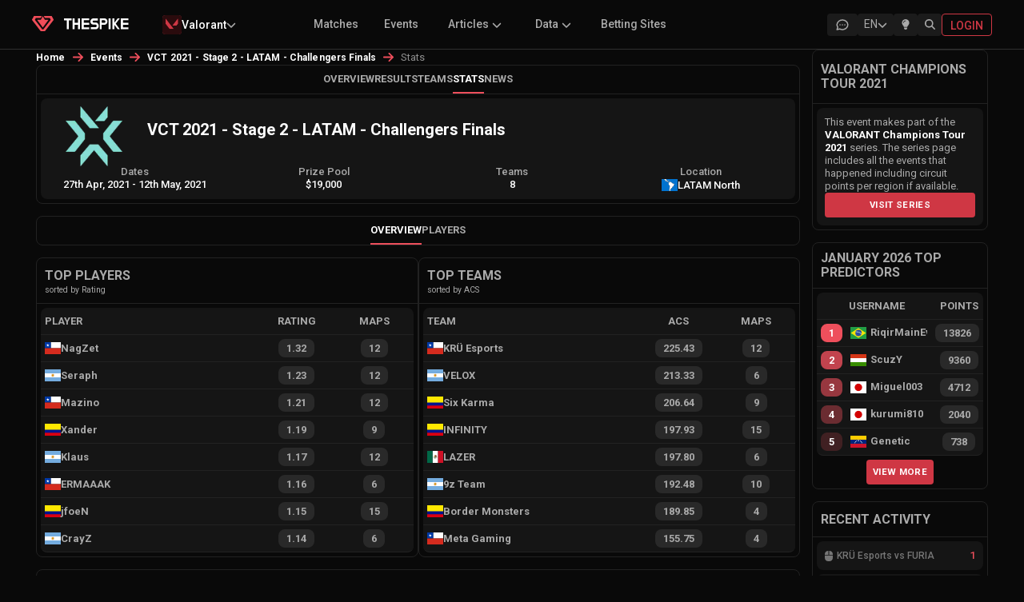

--- FILE ---
content_type: text/html; charset=utf-8
request_url: https://www.thespike.gg/events/stats/vct-2021-stage-2-latam-challengers-finals/662
body_size: 17636
content:
<!DOCTYPE html><html lang="en"><head><meta charSet="utf-8" data-next-head=""/><link rel="icon" href="/favicon.ico" data-next-head=""/><meta name="viewport" content="width=device-width, initial-scale=1, shrink-to-fit=no" data-next-head=""/><link rel="preload" as="image" imageSrcSet="/images/logo-text-white.svg 1x, /images/logo-text-white.svg 2x" data-next-head=""/><title data-next-head="">VCT 2021 - Stage 2 - LATAM - Challengers Finals | VALORANT Esports Event | Statistics | THESPIKE.GG</title><meta name="description" content="VCT 2021 - Stage 2 - LATAM - Challengers Finals VALORANT Esports coverage provided by THESPIKE.GG. View all the players, teams, agents, weapons and maps statistics of the tournament" data-next-head=""/><meta property="og:title" content="VCT 2021 - Stage 2 - LATAM - Challengers Finals | VALORANT Esports Event | Statistics | THESPIKE.GG" data-next-head=""/><meta property="og:url" content="https://www.thespike.gg/events/stats/vct-2021-stage-2-latam-challengers-finals/662" data-next-head=""/><meta property="og:type" content="website" data-next-head=""/><meta property="og:site_name" content="THESPIKE.GG" data-next-head=""/><meta property="og:description" content="VCT 2021 - Stage 2 - LATAM - Challengers Finals VALORANT Esports coverage provided by THESPIKE.GG. View all the players, teams, agents, weapons and maps statistics of the tournament" data-next-head=""/><meta property="og:image" content="https://www.thespike.gg/images/og-img.png" data-next-head=""/><meta property="og:image:width" content="898" data-next-head=""/><meta property="og:image:height" content="505" data-next-head=""/><meta name="twitter:card" content="summary_large_image" data-next-head=""/><meta name="twitter:site" content="@thespikegg" data-next-head=""/><meta name="twitter:title" content="VCT 2021 - Stage 2 - LATAM - Challengers Finals | VALORANT Esports Event | Statistics | THESPIKE.GG" data-next-head=""/><meta name="twitter:description" content="VCT 2021 - Stage 2 - LATAM - Challengers Finals VALORANT Esports coverage provided by THESPIKE.GG. View all the players, teams, agents, weapons and maps statistics of the tournament" data-next-head=""/><meta name="twitter:image" content="https://www.thespike.gg/images/og-img.png" data-next-head=""/><meta name="twitter:creator" content="@thespikegg" data-next-head=""/><link href="https://www.thespike.gg/events/stats/vct-2021-stage-2-latam-challengers-finals/662" rel="canonical" data-next-head=""/><link rel="alternate" hreflang="en-US" href="https://www.thespike.gg/events/stats/vct-2021-stage-2-latam-challengers-finals/662" data-next-head=""/><link rel="alternate" hreflang="ja-JP" href="https://www.thespike.gg/jp/events/stats/vct-2021-stage-2-latam-challengers-finals/662" data-next-head=""/><link rel="alternate" hreflang="tr-TR" href="https://www.thespike.gg/tr/events/stats/vct-2021-stage-2-latam-challengers-finals/662" data-next-head=""/><link rel="alternate" hreflang="pt-BR" href="https://www.thespike.gg/br/events/stats/vct-2021-stage-2-latam-challengers-finals/662" data-next-head=""/><link rel="alternate" hreflang="es" href="https://www.thespike.gg/es/events/stats/vct-2021-stage-2-latam-challengers-finals/662" data-next-head=""/><link rel="alternate" hreflang="x-default" href="https://www.thespike.gg/events/stats/vct-2021-stage-2-latam-challengers-finals/662" data-next-head=""/><script type="application/ld+json" data-next-head="">{"@context":"https://schema.org","@type":"BreadcrumbList","itemListElement":[{"@type":"ListItem","position":1,"name":"Home","item":"https://www.thespike.gg/"},{"@type":"ListItem","position":2,"name":"Events","item":"https://www.thespike.gg/events"},{"@type":"ListItem","position":3,"name":"VCT 2021 - Stage 2 - LATAM - Challengers Finals","item":"https://www.thespike.gg/events/vct-2021-stage-2-latam-challengers-finals/662"},{"@type":"ListItem","position":4,"name":"Stats"}]}</script><script>const isLightMode = localStorage.getItem('isLightMode') === 'true'; if (isLightMode) { document.documentElement.classList.add('lightMode'); document.body.classList.add('lightMode'); }</script><link rel="preconnect" href="https://fonts.googleapis.com"/><link rel="preconnect" href="https://fonts.gstatic.com" crossorigin="anonymous"/><link href="https://fonts.googleapis.com/css2?family=Roboto:wght@100;300;400;500;700&amp;display=swap" rel="stylesheet"/><link rel="preload" href="/_next/static/css/df23baf030068e19.css" as="style"/><link rel="stylesheet" href="/_next/static/css/df23baf030068e19.css" data-n-g=""/><link rel="preload" href="/_next/static/css/a28371b87544bbc6.css" as="style"/><link rel="stylesheet" href="/_next/static/css/a28371b87544bbc6.css" data-n-p=""/><link rel="preload" href="/_next/static/css/31c7ce45242e6e7e.css" as="style"/><link rel="stylesheet" href="/_next/static/css/31c7ce45242e6e7e.css" data-n-p=""/><link rel="preload" href="/_next/static/css/ed81e9940ef18028.css" as="style"/><link rel="stylesheet" href="/_next/static/css/ed81e9940ef18028.css" data-n-p=""/><link rel="preload" href="/_next/static/css/b0cc54cc482fe922.css" as="style"/><link rel="stylesheet" href="/_next/static/css/b0cc54cc482fe922.css"/><link rel="preload" href="/_next/static/css/c1cd2f592c549554.css" as="style"/><link rel="stylesheet" href="/_next/static/css/c1cd2f592c549554.css"/><noscript data-n-css=""></noscript><script defer="" nomodule="" src="/_next/static/chunks/polyfills-42372ed130431b0a.js"></script><script defer="" src="/_next/static/chunks/cd97a040-e1e269bc36f2ca89.js"></script><script defer="" src="/_next/static/chunks/5884-51208787b6643151.js"></script><script defer="" src="/_next/static/chunks/9411-d64d9ce89bf73e2e.js"></script><script defer="" src="/_next/static/chunks/9391-6d86edc951a148c3.js"></script><script defer="" src="/_next/static/chunks/6931-ea2cf5004ff56b99.js"></script><script defer="" src="/_next/static/chunks/8857-bec644a30b4b15ce.js"></script><script defer="" src="/_next/static/chunks/7935-f63422c3732a81c7.js"></script><script defer="" src="/_next/static/chunks/5326.b9380c5a00ac42d4.js"></script><script defer="" src="/_next/static/chunks/8982.e182ea4ee19e052e.js"></script><script src="/_next/static/chunks/webpack-256d5ecce89a02ab.js" defer=""></script><script src="/_next/static/chunks/framework-6571c35b832c72b4.js" defer=""></script><script src="/_next/static/chunks/main-7370cc2d9dedd37a.js" defer=""></script><script src="/_next/static/chunks/pages/_app-9b876ce32709a106.js" defer=""></script><script src="/_next/static/chunks/98bef5de-b1021629053f9cc7.js" defer=""></script><script src="/_next/static/chunks/c9d496f1-6c98bd568363308a.js" defer=""></script><script src="/_next/static/chunks/2211-e911db684be418f4.js" defer=""></script><script src="/_next/static/chunks/2487-7ebd77ed91c10c1f.js" defer=""></script><script src="/_next/static/chunks/8565-e17d284b91838f5d.js" defer=""></script><script src="/_next/static/chunks/1551-406016760cee742e.js" defer=""></script><script src="/_next/static/chunks/4587-3620478d4a8b247a.js" defer=""></script><script src="/_next/static/chunks/9243-2be21b3f33c407b7.js" defer=""></script><script src="/_next/static/chunks/6880-72f02de931d16c4d.js" defer=""></script><script src="/_next/static/chunks/8827-fc6204a15ac0e635.js" defer=""></script><script src="/_next/static/chunks/4884-0ec55da2c6cdedbb.js" defer=""></script><script src="/_next/static/chunks/4866-5ba6e5c9fb31952c.js" defer=""></script><script src="/_next/static/chunks/7688-a3eea6800280ed5d.js" defer=""></script><script src="/_next/static/chunks/pages/events/stats/%5B...slug%5D-206ab0be5420fc99.js" defer=""></script><script src="/_next/static/tbLkUiaLqfF8UwyyZV4zQ/_buildManifest.js" defer=""></script><script src="/_next/static/tbLkUiaLqfF8UwyyZV4zQ/_ssgManifest.js" defer=""></script></head><body><div id="__next"><!--$--><!--/$--><div class="Navigation_mobileMenuOverlay__kZmyX " aria-hidden="true"></div><nav class="MainHeader_mainHeader__eCX9D"><div style="display:flex;max-width:1200px;margin:0 auto;width:100%"><div class="MainHeader_leftSection__wD2vS"><div class="MainHeader_logo__gXGu0"><a href="/"><span style="box-sizing:border-box;display:inline-block;overflow:hidden;width:initial;height:initial;background:none;opacity:1;border:0;margin:0;padding:0;position:relative;max-width:100%"><span style="box-sizing:border-box;display:block;width:initial;height:initial;background:none;opacity:1;border:0;margin:0;padding:0;max-width:100%"><img style="display:block;max-width:100%;width:initial;height:initial;background:none;opacity:1;border:0;margin:0;padding:0" alt="" aria-hidden="true" src="data:image/svg+xml,%3csvg%20xmlns=%27http://www.w3.org/2000/svg%27%20version=%271.1%27%20width=%2727%27%20height=%2719.81%27/%3e"/></span><img alt="THESPIKE.GG" src="[data-uri]" decoding="async" data-nimg="intrinsic" style="position:absolute;top:0;left:0;bottom:0;right:0;box-sizing:border-box;padding:0;border:none;margin:auto;display:block;width:0;height:0;min-width:100%;max-width:100%;min-height:100%;max-height:100%"/><noscript><img alt="THESPIKE.GG" loading="lazy" decoding="async" data-nimg="intrinsic" style="position:absolute;top:0;left:0;bottom:0;right:0;box-sizing:border-box;padding:0;border:none;margin:auto;display:block;width:0;height:0;min-width:100%;max-width:100%;min-height:100%;max-height:100%" srcSet="/images/logo.svg 1x, /images/logo.svg 2x" src="/images/logo.svg"/></noscript></span></a></div><div class="MainHeader_logoText__uNZ2r"><a href="/"><span style="box-sizing:border-box;display:inline-block;overflow:hidden;width:initial;height:initial;background:none;opacity:1;border:0;margin:0;padding:0;position:relative;max-width:100%"><span style="box-sizing:border-box;display:block;width:initial;height:initial;background:none;opacity:1;border:0;margin:0;padding:0;max-width:100%"><img style="display:block;max-width:100%;width:initial;height:initial;background:none;opacity:1;border:0;margin:0;padding:0" alt="" aria-hidden="true" src="data:image/svg+xml,%3csvg%20xmlns=%27http://www.w3.org/2000/svg%27%20version=%271.1%27%20width=%2786.5%27%20height=%2714%27/%3e"/></span><img alt="THESPIKE" srcSet="/images/logo-text-white.svg 1x, /images/logo-text-white.svg 2x" src="/images/logo-text-white.svg" decoding="async" data-nimg="intrinsic" style="position:absolute;top:0;left:0;bottom:0;right:0;box-sizing:border-box;padding:0;border:none;margin:auto;display:block;width:0;height:0;min-width:100%;max-width:100%;min-height:100%;max-height:100%"/></span></a></div><div class="MainHeader_dropdownContainer__NsYbt"></div></div><div class="MainHeader_submenu__Szmyt"><ul></ul></div><div class="MainHeader_icons__smXqo"><div class="MainHeader_desktopIcons__CkI7R"><a href="/forums" class="MainHeader_desktopIconButton__OQMCX  "><div class="MainHeader_forumIconContainer__v5fOp"><svg width="18" height="18" viewBox="0 0 18 18" fill="none" xmlns="http://www.w3.org/2000/svg" class="MainHeader_forumIcon__sx2E0"><g clip-path="url(#clip0_25_2467)"><path d="M2.25 15.0001L3.225 12.0751C2.38233 10.8288 2.0775 9.35287 2.36716 7.92179C2.65683 6.4907 3.5213 5.20181 4.79983 4.29476C6.07835 3.38772 7.68394 2.92423 9.31807 2.99049C10.9522 3.05675 12.5036 3.64823 13.684 4.65498C14.8643 5.66172 15.5932 7.01522 15.735 8.4638C15.8769 9.91238 15.4222 11.3575 14.4554 12.5304C13.4886 13.7033 12.0755 14.5243 10.4788 14.8406C8.8822 15.1569 7.21065 14.947 5.775 14.2501L2.25 15.0001" stroke="currentColor" stroke-width="1.5" stroke-linecap="round" stroke-linejoin="round"></path><path d="M9 9V9.00911" stroke="currentColor" stroke-width="1.5" stroke-linecap="round" stroke-linejoin="round"></path><path d="M6 9V9.00911" stroke="currentColor" stroke-width="1.5" stroke-linecap="round" stroke-linejoin="round"></path><path d="M12 9V9.00911" stroke="currentColor" stroke-width="1.5" stroke-linecap="round" stroke-linejoin="round"></path></g><defs><clipPath id="clip0_25_2467"><rect width="18" height="18" fill="white"></rect></clipPath></defs></svg></div></a><div class="MainHeader_desktopIconButton__OQMCX  "><div class="LanguageSelector_selector__BXvv1 "><div class="LanguageSelector_trigger__xglqq"><span>EN</span><svg aria-hidden="true" focusable="false" data-prefix="fas" data-icon="chevron-down" class="svg-inline--fa fa-chevron-down LanguageSelector_icon__uTZvb " role="img" xmlns="http://www.w3.org/2000/svg" viewBox="0 0 512 512"><path fill="currentColor" d="M233.4 406.6c12.5 12.5 32.8 12.5 45.3 0l192-192c12.5-12.5 12.5-32.8 0-45.3s-32.8-12.5-45.3 0L256 338.7 86.6 169.4c-12.5-12.5-32.8-12.5-45.3 0s-12.5 32.8 0 45.3l192 192z"></path></svg></div></div></div><div class="MainHeader_desktopIconButton__OQMCX  "><div class="MainHeader_lightbulbContainer__rETA9"><svg aria-hidden="true" focusable="false" data-prefix="fas" data-icon="lightbulb" class="svg-inline--fa fa-lightbulb " role="img" xmlns="http://www.w3.org/2000/svg" viewBox="0 0 384 512"><path fill="currentColor" d="M272 384c9.6-31.9 29.5-59.1 49.2-86.2c0 0 0 0 0 0c5.2-7.1 10.4-14.2 15.4-21.4c19.8-28.5 31.4-63 31.4-100.3C368 78.8 289.2 0 192 0S16 78.8 16 176c0 37.3 11.6 71.9 31.4 100.3c5 7.2 10.2 14.3 15.4 21.4c0 0 0 0 0 0c19.8 27.1 39.7 54.4 49.2 86.2l160 0zM192 512c44.2 0 80-35.8 80-80l0-16-160 0 0 16c0 44.2 35.8 80 80 80zM112 176c0 8.8-7.2 16-16 16s-16-7.2-16-16c0-61.9 50.1-112 112-112c8.8 0 16 7.2 16 16s-7.2 16-16 16c-44.2 0-80 35.8-80 80z"></path></svg></div></div> <div class="MainHeader_desktopIconButton__OQMCX  MainHeader_search__hdNit"><svg aria-hidden="true" focusable="false" data-prefix="fas" data-icon="magnifying-glass" class="svg-inline--fa fa-magnifying-glass " role="img" xmlns="http://www.w3.org/2000/svg" viewBox="0 0 512 512"><path fill="currentColor" d="M416 208c0 45.9-14.9 88.3-40 122.7L502.6 457.4c12.5 12.5 12.5 32.8 0 45.3s-32.8 12.5-45.3 0L330.7 376c-34.4 25.2-76.8 40-122.7 40C93.1 416 0 322.9 0 208S93.1 0 208 0S416 93.1 416 208zM208 352a144 144 0 1 0 0-288 144 144 0 1 0 0 288z"></path></svg></div></div><a class="MainHeader_loginButton__FGnFL" title="Login" href="/login"><span>Login</span></a></div><div class="MainHeader_mobileMenuIcon__lt5xW"><div class="MainHeader_mobileIconButton__wg0sY"><div class="MainHeader_desktopIconButton__OQMCX  "><div class="LanguageSelector_selector__BXvv1 "><div class="LanguageSelector_trigger__xglqq"><span>EN</span><svg aria-hidden="true" focusable="false" data-prefix="fas" data-icon="chevron-down" class="svg-inline--fa fa-chevron-down LanguageSelector_icon__uTZvb " role="img" xmlns="http://www.w3.org/2000/svg" viewBox="0 0 512 512"><path fill="currentColor" d="M233.4 406.6c12.5 12.5 32.8 12.5 45.3 0l192-192c12.5-12.5 12.5-32.8 0-45.3s-32.8-12.5-45.3 0L256 338.7 86.6 169.4c-12.5-12.5-32.8-12.5-45.3 0s-12.5 32.8 0 45.3l192 192z"></path></svg></div></div></div></div><div class="MainHeader_mobileIconButton__wg0sY MainHeader_search__hdNit"><svg aria-hidden="true" focusable="false" data-prefix="fas" data-icon="magnifying-glass" class="svg-inline--fa fa-magnifying-glass " role="img" xmlns="http://www.w3.org/2000/svg" viewBox="0 0 512 512"><path fill="currentColor" d="M416 208c0 45.9-14.9 88.3-40 122.7L502.6 457.4c12.5 12.5 12.5 32.8 0 45.3s-32.8 12.5-45.3 0L330.7 376c-34.4 25.2-76.8 40-122.7 40C93.1 416 0 322.9 0 208S93.1 0 208 0S416 93.1 416 208zM208 352a144 144 0 1 0 0-288 144 144 0 1 0 0 288z"></path></svg></div><div class="MainHeader_menuIconWrapper__hu3VT "><svg aria-hidden="true" focusable="false" data-prefix="fas" data-icon="bars" class="svg-inline--fa fa-bars " role="img" xmlns="http://www.w3.org/2000/svg" viewBox="0 0 448 512"><path fill="currentColor" d="M0 96C0 78.3 14.3 64 32 64l384 0c17.7 0 32 14.3 32 32s-14.3 32-32 32L32 128C14.3 128 0 113.7 0 96zM0 256c0-17.7 14.3-32 32-32l384 0c17.7 0 32 14.3 32 32s-14.3 32-32 32L32 288c-17.7 0-32-14.3-32-32zM448 416c0 17.7-14.3 32-32 32L32 448c-17.7 0-32-14.3-32-32s14.3-32 32-32l384 0c17.7 0 32 14.3 32 32z"></path></svg></div></div></div></nav><div class="Navigation_container__NOd48"><main><div class="event_middleColumn__dORez event_twoColumnLayout__r0hAP"><div><style data-emotion="css o3d33y">.css-o3d33y{margin:0;font-family:"Roboto","Helvetica","Arial",sans-serif;font-weight:400;font-size:1rem;line-height:1.5;letter-spacing:0.00938em;color:rgba(0, 0, 0, 0.6);}</style><nav class="MuiTypography-root MuiTypography-body1 MuiBreadcrumbs-root news_breadcrumb__ryYZ5 css-o3d33y" aria-label="breadcrumb"><style data-emotion="css nhb8h9">.css-nhb8h9{display:-webkit-box;display:-webkit-flex;display:-ms-flexbox;display:flex;-webkit-box-flex-wrap:wrap;-webkit-flex-wrap:wrap;-ms-flex-wrap:wrap;flex-wrap:wrap;-webkit-align-items:center;-webkit-box-align:center;-ms-flex-align:center;align-items:center;padding:0;margin:0;list-style:none;}</style><ol class="MuiBreadcrumbs-ol css-nhb8h9"><li class="MuiBreadcrumbs-li"><div><a href="/">Home</a></div></li><style data-emotion="css 3mf706">.css-3mf706{display:-webkit-box;display:-webkit-flex;display:-ms-flexbox;display:flex;-webkit-user-select:none;-moz-user-select:none;-ms-user-select:none;user-select:none;margin-left:8px;margin-right:8px;}</style><li aria-hidden="true" class="MuiBreadcrumbs-separator css-3mf706"><svg aria-hidden="true" focusable="false" data-prefix="fas" data-icon="arrow-right" class="svg-inline--fa fa-arrow-right " role="img" xmlns="http://www.w3.org/2000/svg" viewBox="0 0 448 512"><path fill="currentColor" d="M438.6 278.6c12.5-12.5 12.5-32.8 0-45.3l-160-160c-12.5-12.5-32.8-12.5-45.3 0s-12.5 32.8 0 45.3L338.8 224 32 224c-17.7 0-32 14.3-32 32s14.3 32 32 32l306.7 0L233.4 393.4c-12.5 12.5-12.5 32.8 0 45.3s32.8 12.5 45.3 0l160-160z"></path></svg></li><li class="MuiBreadcrumbs-li"><div><a href="/events">Events</a></div></li><li aria-hidden="true" class="MuiBreadcrumbs-separator css-3mf706"><svg aria-hidden="true" focusable="false" data-prefix="fas" data-icon="arrow-right" class="svg-inline--fa fa-arrow-right " role="img" xmlns="http://www.w3.org/2000/svg" viewBox="0 0 448 512"><path fill="currentColor" d="M438.6 278.6c12.5-12.5 12.5-32.8 0-45.3l-160-160c-12.5-12.5-32.8-12.5-45.3 0s-12.5 32.8 0 45.3L338.8 224 32 224c-17.7 0-32 14.3-32 32s14.3 32 32 32l306.7 0L233.4 393.4c-12.5 12.5-12.5 32.8 0 45.3s32.8 12.5 45.3 0l160-160z"></path></svg></li><li class="MuiBreadcrumbs-li"><div><a href="/events/vct-2021-stage-2-latam-challengers-finals/662">VCT 2021 - Stage 2 - LATAM - Challengers Finals</a></div></li><li aria-hidden="true" class="MuiBreadcrumbs-separator css-3mf706"><svg aria-hidden="true" focusable="false" data-prefix="fas" data-icon="arrow-right" class="svg-inline--fa fa-arrow-right " role="img" xmlns="http://www.w3.org/2000/svg" viewBox="0 0 448 512"><path fill="currentColor" d="M438.6 278.6c12.5-12.5 12.5-32.8 0-45.3l-160-160c-12.5-12.5-32.8-12.5-45.3 0s-12.5 32.8 0 45.3L338.8 224 32 224c-17.7 0-32 14.3-32 32s14.3 32 32 32l306.7 0L233.4 393.4c-12.5 12.5-12.5 32.8 0 45.3s32.8 12.5 45.3 0l160-160z"></path></svg></li><li class="MuiBreadcrumbs-li"><div><style data-emotion="css 9l3uo3">.css-9l3uo3{margin:0;font-family:"Roboto","Helvetica","Arial",sans-serif;font-weight:400;font-size:1rem;line-height:1.5;letter-spacing:0.00938em;}</style><p class="MuiTypography-root MuiTypography-body1 news_currentPage__o5WEr css-9l3uo3">Stats</p></div></li></ol></nav></div><div class="event_column__ln7RG "><div class="event_subMenu__N_sTU "><ul><li class=""><a href="/events/vct-2021-stage-2-latam-challengers-finals/662">Overview</a></li><li class=""><a href="/events/results/vct-2021-stage-2-latam-challengers-finals/662">Results</a></li><li class=""><a href="/events/teams/vct-2021-stage-2-latam-challengers-finals/662">Teams</a></li><li class="event_selected__1DRAL"><a href="/events/stats/vct-2021-stage-2-latam-challengers-finals/662">Stats</a></li><li class=""><a href="/events/news/vct-2021-stage-2-latam-challengers-finals/662">News</a></li></ul><div class="event_expandMobileMenu__PbuAI"><svg aria-hidden="true" focusable="false" data-prefix="fas" data-icon="ellipsis-vertical" class="svg-inline--fa fa-ellipsis-vertical " role="img" xmlns="http://www.w3.org/2000/svg" viewBox="0 0 128 512"><path fill="currentColor" d="M64 360a56 56 0 1 0 0 112 56 56 0 1 0 0-112zm0-160a56 56 0 1 0 0 112 56 56 0 1 0 0-112zM120 96A56 56 0 1 0 8 96a56 56 0 1 0 112 0z"></path></svg></div></div><div class="event_eventInfo__hp4Ye"><div class="event_eventInfoHolder__tPbnT"><div class="event_eventBasicInfo__ZZmjO"><div class="event_eventLogo__Jbv63"><span style="box-sizing:border-box;display:inline-block;overflow:hidden;width:initial;height:initial;background:none;opacity:1;border:0;margin:0;padding:0;position:relative;max-width:100%"><span style="box-sizing:border-box;display:block;width:initial;height:initial;background:none;opacity:1;border:0;margin:0;padding:0;max-width:100%"><img style="display:block;max-width:100%;width:initial;height:initial;background:none;opacity:1;border:0;margin:0;padding:0" alt="" aria-hidden="true" src="data:image/svg+xml,%3csvg%20xmlns=%27http://www.w3.org/2000/svg%27%20version=%271.1%27%20width=%2775%27%20height=%2775%27/%3e"/></span><img alt="VCT 2021 - Stage 2 - LATAM - Challengers Finals" title="VCT 2021 - Stage 2 - LATAM - Challengers Finals" src="[data-uri]" decoding="async" data-nimg="intrinsic" style="position:absolute;top:0;left:0;bottom:0;right:0;box-sizing:border-box;padding:0;border:none;margin:auto;display:block;width:0;height:0;min-width:100%;max-width:100%;min-height:100%;max-height:100%"/><noscript><img alt="VCT 2021 - Stage 2 - LATAM - Challengers Finals" title="VCT 2021 - Stage 2 - LATAM - Challengers Finals" loading="lazy" decoding="async" data-nimg="intrinsic" style="position:absolute;top:0;left:0;bottom:0;right:0;box-sizing:border-box;padding:0;border:none;margin:auto;display:block;width:0;height:0;min-width:100%;max-width:100%;min-height:100%;max-height:100%" srcSet="/_next/image?url=https%3A%2F%2Fcdn.thespike.gg%2FEvents%252Fvalchal%2520(1)_1611007730948.png&amp;w=96&amp;q=75 1x, /_next/image?url=https%3A%2F%2Fcdn.thespike.gg%2FEvents%252Fvalchal%2520(1)_1611007730948.png&amp;w=256&amp;q=75 2x" src="/_next/image?url=https%3A%2F%2Fcdn.thespike.gg%2FEvents%252Fvalchal%2520(1)_1611007730948.png&amp;w=256&amp;q=75"/></noscript></span></div><div class="event_eventText__6UlxJ"><div class="event_eventTitle__Er0id"><h1>VCT 2021 - Stage 2 - LATAM - Challengers Finals</h1></div><div class="event_eventDescription__plngb"></div></div></div><div class="event_extraInfo__NxWy5"><div class="event_extraInfoColumn__dYefG"><label>Dates</label><span>27th Apr, 2021<!-- --> <!-- -->-<!-- --> <!-- -->12th May, 2021</span></div><div class="event_extraInfoColumn__dYefG"><label>Prize Pool</label><span><span>$19,000</span></span></div><div class="event_extraInfoColumn__dYefG"><label>Teams</label><span>8</span></div><div class="event_extraInfoColumn__dYefG"><label>Location</label><span class="event_location__f6B1K"><img class="event_flag__d6nH6" title="LATAM North" alt="LATAM North" src="https://cdn.thespike.gg/flags/latam.svg" style="display:inline-block;width:1em;height:1em;vertical-align:middle"/>LATAM North</span></div></div></div></div></div><div class="event_stats__3MokJ"><div class="event_subMenu__N_sTU"><ul><li class="event_selected__1DRAL"><a href="/events/stats/vct-2021-stage-2-latam-challengers-finals/662">Overview</a></li><li class=""><a href="/events/stats/players/vct-2021-stage-2-latam-challengers-finals/662">Players</a></li></ul><div class="event_expandMobileMenu__PbuAI"><svg aria-hidden="true" focusable="false" data-prefix="fas" data-icon="ellipsis-vertical" class="svg-inline--fa fa-ellipsis-vertical " role="img" xmlns="http://www.w3.org/2000/svg" viewBox="0 0 128 512"><path fill="currentColor" d="M64 360a56 56 0 1 0 0 112 56 56 0 1 0 0-112zm0-160a56 56 0 1 0 0 112 56 56 0 1 0 0-112zM120 96A56 56 0 1 0 8 96a56 56 0 1 0 112 0z"></path></svg></div></div><div class="event_statsPlaceholder__ZVzIw"><div class="event_playersAndTeams__G0j82"><div class="event_column__ln7RG event_topPlayers__yLrPE"><h2>Top Players</h2><small>sorted by Rating</small><div class="event_columnBody__5FnCs"><div class="event_tableHeader__0XLd_"><div class="event_info__tv9An event_left__tO7FY">player</div><div class="event_value__yZ8BR">Rating</div><div class="event_value__yZ8BR">Maps</div></div><div class="event_tableRow__ELYc0"><a target="_blank" href="/player/nagzet/960"><div class="event_info__tv9An"><img class="event_flag__d6nH6" title="Chile" alt="Chile" src="https://cdn.thespike.gg/flags/cl.svg" style="display:inline-block;width:1em;height:1em;vertical-align:middle"/>NagZet</div><div class="event_value__yZ8BR"><span>1.32</span></div><div class="event_value__yZ8BR"><span>12</span></div></a></div><div class="event_tableRow__ELYc0"><a target="_blank" href="/player/seraph/957"><div class="event_info__tv9An"><img class="event_flag__d6nH6" title="Argentina" alt="Argentina" src="https://cdn.thespike.gg/flags/ar.svg" style="display:inline-block;width:1em;height:1em;vertical-align:middle"/>Seraph</div><div class="event_value__yZ8BR"><span>1.23</span></div><div class="event_value__yZ8BR"><span>12</span></div></a></div><div class="event_tableRow__ELYc0"><a target="_blank" href="/player/mazino/13379"><div class="event_info__tv9An"><img class="event_flag__d6nH6" title="Chile" alt="Chile" src="https://cdn.thespike.gg/flags/cl.svg" style="display:inline-block;width:1em;height:1em;vertical-align:middle"/>Mazino</div><div class="event_value__yZ8BR"><span>1.21</span></div><div class="event_value__yZ8BR"><span>12</span></div></a></div><div class="event_tableRow__ELYc0"><a target="_blank" href="/player/xander/2417"><div class="event_info__tv9An"><img class="event_flag__d6nH6" title="Colombia" alt="Colombia" src="https://cdn.thespike.gg/flags/co.svg" style="display:inline-block;width:1em;height:1em;vertical-align:middle"/>Xander</div><div class="event_value__yZ8BR"><span>1.19</span></div><div class="event_value__yZ8BR"><span>9</span></div></a></div><div class="event_tableRow__ELYc0"><a target="_blank" href="/player/klaus/2343"><div class="event_info__tv9An"><img class="event_flag__d6nH6" title="Argentina" alt="Argentina" src="https://cdn.thespike.gg/flags/ar.svg" style="display:inline-block;width:1em;height:1em;vertical-align:middle"/>Klaus</div><div class="event_value__yZ8BR"><span>1.17</span></div><div class="event_value__yZ8BR"><span>12</span></div></a></div><div class="event_tableRow__ELYc0"><a target="_blank" href="/player/ermaaak/2381"><div class="event_info__tv9An"><img class="event_flag__d6nH6" title="Chile" alt="Chile" src="https://cdn.thespike.gg/flags/cl.svg" style="display:inline-block;width:1em;height:1em;vertical-align:middle"/>ERMAAAK</div><div class="event_value__yZ8BR"><span>1.16</span></div><div class="event_value__yZ8BR"><span>6</span></div></a></div><div class="event_tableRow__ELYc0"><a target="_blank" href="/player/jfoen/2459"><div class="event_info__tv9An"><img class="event_flag__d6nH6" title="Colombia" alt="Colombia" src="https://cdn.thespike.gg/flags/co.svg" style="display:inline-block;width:1em;height:1em;vertical-align:middle"/>jfoeN</div><div class="event_value__yZ8BR"><span>1.15</span></div><div class="event_value__yZ8BR"><span>15</span></div></a></div><div class="event_tableRow__ELYc0"><a target="_blank" href="/player/crayz/10785"><div class="event_info__tv9An"><img class="event_flag__d6nH6" title="Argentina" alt="Argentina" src="https://cdn.thespike.gg/flags/ar.svg" style="display:inline-block;width:1em;height:1em;vertical-align:middle"/>CrayZ</div><div class="event_value__yZ8BR"><span>1.14</span></div><div class="event_value__yZ8BR"><span>6</span></div></a></div></div></div><div class="event_column__ln7RG event_topTeams__0DfYT"><h2>Top Teams</h2><small>sorted by ACS</small><div class="event_columnBody__5FnCs"><div class="event_tableHeader__0XLd_"><div class="event_info__tv9An event_left__tO7FY">Team</div><div class="event_value__yZ8BR">ACS</div><div class="event_value__yZ8BR">Maps</div></div><div class="event_tableRow__ELYc0"><a target="_blank" href="/team/krU-esports/2830"><div class="event_info__tv9An"><img class="event_flag__d6nH6" title="Chile" alt="Chile" src="https://cdn.thespike.gg/flags/cl.svg" style="display:inline-block;width:1em;height:1em;vertical-align:middle"/>KRÜ Esports</div><div class="event_value__yZ8BR"><span>225.43</span></div><div class="event_value__yZ8BR"><span>12</span></div></a></div><div class="event_tableRow__ELYc0"><a target="_blank" href="/team/velox/5270"><div class="event_info__tv9An"><img class="event_flag__d6nH6" title="Argentina" alt="Argentina" src="https://cdn.thespike.gg/flags/ar.svg" style="display:inline-block;width:1em;height:1em;vertical-align:middle"/>VELOX</div><div class="event_value__yZ8BR"><span>213.33</span></div><div class="event_value__yZ8BR"><span>6</span></div></a></div><div class="event_tableRow__ELYc0"><a target="_blank" href="/team/six-karma/5654"><div class="event_info__tv9An"><img class="event_flag__d6nH6" title="Colombia" alt="Colombia" src="https://cdn.thespike.gg/flags/co.svg" style="display:inline-block;width:1em;height:1em;vertical-align:middle"/>Six Karma</div><div class="event_value__yZ8BR"><span>206.64</span></div><div class="event_value__yZ8BR"><span>9</span></div></a></div><div class="event_tableRow__ELYc0"><a target="_blank" href="/team/infinity/226"><div class="event_info__tv9An"><img class="event_flag__d6nH6" title="Colombia" alt="Colombia" src="https://cdn.thespike.gg/flags/co.svg" style="display:inline-block;width:1em;height:1em;vertical-align:middle"/>INFINITY</div><div class="event_value__yZ8BR"><span>197.93</span></div><div class="event_value__yZ8BR"><span>15</span></div></a></div><div class="event_tableRow__ELYc0"><a target="_blank" href="/team/lazer/601"><div class="event_info__tv9An"><img class="event_flag__d6nH6" title="Mexico" alt="Mexico" src="https://cdn.thespike.gg/flags/mx.svg" style="display:inline-block;width:1em;height:1em;vertical-align:middle"/>LAZER</div><div class="event_value__yZ8BR"><span>197.80</span></div><div class="event_value__yZ8BR"><span>6</span></div></a></div><div class="event_tableRow__ELYc0"><a target="_blank" href="/team/9z-team/230"><div class="event_info__tv9An"><img class="event_flag__d6nH6" title="Argentina" alt="Argentina" src="https://cdn.thespike.gg/flags/ar.svg" style="display:inline-block;width:1em;height:1em;vertical-align:middle"/>9z Team</div><div class="event_value__yZ8BR"><span>192.48</span></div><div class="event_value__yZ8BR"><span>10</span></div></a></div><div class="event_tableRow__ELYc0"><a target="_blank" href="/team/border-monsters/2481"><div class="event_info__tv9An"><img class="event_flag__d6nH6" title="Colombia" alt="Colombia" src="https://cdn.thespike.gg/flags/co.svg" style="display:inline-block;width:1em;height:1em;vertical-align:middle"/>Border Monsters</div><div class="event_value__yZ8BR"><span>189.85</span></div><div class="event_value__yZ8BR"><span>4</span></div></a></div><div class="event_tableRow__ELYc0"><a target="_blank" href="/team/meta-gaming/848"><div class="event_info__tv9An"><img class="event_flag__d6nH6" title="Chile" alt="Chile" src="https://cdn.thespike.gg/flags/cl.svg" style="display:inline-block;width:1em;height:1em;vertical-align:middle"/>Meta Gaming</div><div class="event_value__yZ8BR"><span>155.75</span></div><div class="event_value__yZ8BR"><span>4</span></div></a></div></div></div></div><div class="event_column__ln7RG event_agentPicks___UbGn"><h2>agentPicks</h2><div class="event_columnBody__5FnCs"><div class="event_tableHeader__0XLd_"><div class="event_left__tO7FY event_agent__gQGXr">Agent</div><div>pickRate</div><div>Split</div><div>Bind</div><div>Haven</div><div>Ascent</div><div>Icebox</div></div><div class="event_tableRow__ELYc0"><div class="event_left__tO7FY event_agent__gQGXr"><span style="box-sizing:border-box;display:inline-block;overflow:hidden;width:initial;height:initial;background:none;opacity:1;border:0;margin:0;padding:0;position:relative;max-width:100%"><span style="box-sizing:border-box;display:block;width:initial;height:initial;background:none;opacity:1;border:0;margin:0;padding:0;max-width:100%"><img style="display:block;max-width:100%;width:initial;height:initial;background:none;opacity:1;border:0;margin:0;padding:0" alt="" aria-hidden="true" src="data:image/svg+xml,%3csvg%20xmlns=%27http://www.w3.org/2000/svg%27%20version=%271.1%27%20width=%2746%27%20height=%2746%27/%3e"/></span><img alt="Sova" title="Sova" src="[data-uri]" decoding="async" data-nimg="intrinsic" style="position:absolute;top:0;left:0;bottom:0;right:0;box-sizing:border-box;padding:0;border:none;margin:auto;display:block;width:0;height:0;min-width:100%;max-width:100%;min-height:100%;max-height:100%"/><noscript><img alt="Sova" title="Sova" loading="lazy" decoding="async" data-nimg="intrinsic" style="position:absolute;top:0;left:0;bottom:0;right:0;box-sizing:border-box;padding:0;border:none;margin:auto;display:block;width:0;height:0;min-width:100%;max-width:100%;min-height:100%;max-height:100%" srcSet="/_next/image?url=https%3A%2F%2Fcdn.thespike.gg%2Fagents%252Fsova_1591769948706.png&amp;w=48&amp;q=75 1x, /_next/image?url=https%3A%2F%2Fcdn.thespike.gg%2Fagents%252Fsova_1591769948706.png&amp;w=96&amp;q=75 2x" src="/_next/image?url=https%3A%2F%2Fcdn.thespike.gg%2Fagents%252Fsova_1591769948706.png&amp;w=96&amp;q=75"/></noscript></span> <!-- -->Sova</div><div><span>79.41<!-- -->%<br/><small>(<!-- -->54<!-- -->/<!-- -->68<!-- -->)</small></span></div><div><span>0<!-- -->%</span></div><div><span>94.44<!-- -->%<br/><small>(<!-- -->17<!-- -->/<!-- -->18<!-- -->)</small></span></div><div><span>77.78<!-- -->%<br/><small>(<!-- -->14<!-- -->/<!-- -->18<!-- -->)</small></span></div><div><span>100.00<!-- -->%<br/><small>(<!-- -->18<!-- -->/<!-- -->18<!-- -->)</small></span></div><div><span>83.33<!-- -->%<br/><small>(<!-- -->5<!-- -->/<!-- -->6<!-- -->)</small></span></div></div><div class="event_tableRow__ELYc0"><div class="event_left__tO7FY event_agent__gQGXr"><span style="box-sizing:border-box;display:inline-block;overflow:hidden;width:initial;height:initial;background:none;opacity:1;border:0;margin:0;padding:0;position:relative;max-width:100%"><span style="box-sizing:border-box;display:block;width:initial;height:initial;background:none;opacity:1;border:0;margin:0;padding:0;max-width:100%"><img style="display:block;max-width:100%;width:initial;height:initial;background:none;opacity:1;border:0;margin:0;padding:0" alt="" aria-hidden="true" src="data:image/svg+xml,%3csvg%20xmlns=%27http://www.w3.org/2000/svg%27%20version=%271.1%27%20width=%2746%27%20height=%2746%27/%3e"/></span><img alt="Raze" title="Raze" src="[data-uri]" decoding="async" data-nimg="intrinsic" style="position:absolute;top:0;left:0;bottom:0;right:0;box-sizing:border-box;padding:0;border:none;margin:auto;display:block;width:0;height:0;min-width:100%;max-width:100%;min-height:100%;max-height:100%"/><noscript><img alt="Raze" title="Raze" loading="lazy" decoding="async" data-nimg="intrinsic" style="position:absolute;top:0;left:0;bottom:0;right:0;box-sizing:border-box;padding:0;border:none;margin:auto;display:block;width:0;height:0;min-width:100%;max-width:100%;min-height:100%;max-height:100%" srcSet="/_next/image?url=https%3A%2F%2Fcdn.thespike.gg%2Fagents%252Fraze_1591769934372.png&amp;w=48&amp;q=75 1x, /_next/image?url=https%3A%2F%2Fcdn.thespike.gg%2Fagents%252Fraze_1591769934372.png&amp;w=96&amp;q=75 2x" src="/_next/image?url=https%3A%2F%2Fcdn.thespike.gg%2Fagents%252Fraze_1591769934372.png&amp;w=96&amp;q=75"/></noscript></span> <!-- -->Raze</div><div><span>64.71<!-- -->%<br/><small>(<!-- -->44<!-- -->/<!-- -->68<!-- -->)</small></span></div><div><span>100.00<!-- -->%<br/><small>(<!-- -->8<!-- -->/<!-- -->8<!-- -->)</small></span></div><div><span>100.00<!-- -->%<br/><small>(<!-- -->18<!-- -->/<!-- -->18<!-- -->)</small></span></div><div><span>61.11<!-- -->%<br/><small>(<!-- -->11<!-- -->/<!-- -->18<!-- -->)</small></span></div><div><span>38.89<!-- -->%<br/><small>(<!-- -->7<!-- -->/<!-- -->18<!-- -->)</small></span></div><div><span>0<!-- -->%</span></div></div><div class="event_tableRow__ELYc0"><div class="event_left__tO7FY event_agent__gQGXr"><span style="box-sizing:border-box;display:inline-block;overflow:hidden;width:initial;height:initial;background:none;opacity:1;border:0;margin:0;padding:0;position:relative;max-width:100%"><span style="box-sizing:border-box;display:block;width:initial;height:initial;background:none;opacity:1;border:0;margin:0;padding:0;max-width:100%"><img style="display:block;max-width:100%;width:initial;height:initial;background:none;opacity:1;border:0;margin:0;padding:0" alt="" aria-hidden="true" src="data:image/svg+xml,%3csvg%20xmlns=%27http://www.w3.org/2000/svg%27%20version=%271.1%27%20width=%2746%27%20height=%2746%27/%3e"/></span><img alt="Astra" title="Astra" src="[data-uri]" decoding="async" data-nimg="intrinsic" style="position:absolute;top:0;left:0;bottom:0;right:0;box-sizing:border-box;padding:0;border:none;margin:auto;display:block;width:0;height:0;min-width:100%;max-width:100%;min-height:100%;max-height:100%"/><noscript><img alt="Astra" title="Astra" loading="lazy" decoding="async" data-nimg="intrinsic" style="position:absolute;top:0;left:0;bottom:0;right:0;box-sizing:border-box;padding:0;border:none;margin:auto;display:block;width:0;height:0;min-width:100%;max-width:100%;min-height:100%;max-height:100%" srcSet="/_next/image?url=https%3A%2F%2Fcdn.thespike.gg%2Fagents%252Fastra_1615807543378.png&amp;w=48&amp;q=75 1x, /_next/image?url=https%3A%2F%2Fcdn.thespike.gg%2Fagents%252Fastra_1615807543378.png&amp;w=96&amp;q=75 2x" src="/_next/image?url=https%3A%2F%2Fcdn.thespike.gg%2Fagents%252Fastra_1615807543378.png&amp;w=96&amp;q=75"/></noscript></span> <!-- -->Astra</div><div><span>42.65<!-- -->%<br/><small>(<!-- -->29<!-- -->/<!-- -->68<!-- -->)</small></span></div><div><span>62.50<!-- -->%<br/><small>(<!-- -->5<!-- -->/<!-- -->8<!-- -->)</small></span></div><div><span>38.89<!-- -->%<br/><small>(<!-- -->7<!-- -->/<!-- -->18<!-- -->)</small></span></div><div><span>44.44<!-- -->%<br/><small>(<!-- -->8<!-- -->/<!-- -->18<!-- -->)</small></span></div><div><span>50.00<!-- -->%<br/><small>(<!-- -->9<!-- -->/<!-- -->18<!-- -->)</small></span></div><div><span>0<!-- -->%</span></div></div><div class="event_tableRow__ELYc0"><div class="event_left__tO7FY event_agent__gQGXr"><span style="box-sizing:border-box;display:inline-block;overflow:hidden;width:initial;height:initial;background:none;opacity:1;border:0;margin:0;padding:0;position:relative;max-width:100%"><span style="box-sizing:border-box;display:block;width:initial;height:initial;background:none;opacity:1;border:0;margin:0;padding:0;max-width:100%"><img style="display:block;max-width:100%;width:initial;height:initial;background:none;opacity:1;border:0;margin:0;padding:0" alt="" aria-hidden="true" src="data:image/svg+xml,%3csvg%20xmlns=%27http://www.w3.org/2000/svg%27%20version=%271.1%27%20width=%2746%27%20height=%2746%27/%3e"/></span><img alt="Jett" title="Jett" src="[data-uri]" decoding="async" data-nimg="intrinsic" style="position:absolute;top:0;left:0;bottom:0;right:0;box-sizing:border-box;padding:0;border:none;margin:auto;display:block;width:0;height:0;min-width:100%;max-width:100%;min-height:100%;max-height:100%"/><noscript><img alt="Jett" title="Jett" loading="lazy" decoding="async" data-nimg="intrinsic" style="position:absolute;top:0;left:0;bottom:0;right:0;box-sizing:border-box;padding:0;border:none;margin:auto;display:block;width:0;height:0;min-width:100%;max-width:100%;min-height:100%;max-height:100%" srcSet="/_next/image?url=https%3A%2F%2Fcdn.thespike.gg%2Fagents%252Fjett_1591769918712.png&amp;w=48&amp;q=75 1x, /_next/image?url=https%3A%2F%2Fcdn.thespike.gg%2Fagents%252Fjett_1591769918712.png&amp;w=96&amp;q=75 2x" src="/_next/image?url=https%3A%2F%2Fcdn.thespike.gg%2Fagents%252Fjett_1591769918712.png&amp;w=96&amp;q=75"/></noscript></span> <!-- -->Jett</div><div><span>41.18<!-- -->%<br/><small>(<!-- -->28<!-- -->/<!-- -->68<!-- -->)</small></span></div><div><span>37.50<!-- -->%<br/><small>(<!-- -->3<!-- -->/<!-- -->8<!-- -->)</small></span></div><div><span>22.22<!-- -->%<br/><small>(<!-- -->4<!-- -->/<!-- -->18<!-- -->)</small></span></div><div><span>33.33<!-- -->%<br/><small>(<!-- -->6<!-- -->/<!-- -->18<!-- -->)</small></span></div><div><span>50.00<!-- -->%<br/><small>(<!-- -->9<!-- -->/<!-- -->18<!-- -->)</small></span></div><div><span>100.00<!-- -->%<br/><small>(<!-- -->6<!-- -->/<!-- -->6<!-- -->)</small></span></div></div><div class="event_tableRow__ELYc0"><div class="event_left__tO7FY event_agent__gQGXr"><span style="box-sizing:border-box;display:inline-block;overflow:hidden;width:initial;height:initial;background:none;opacity:1;border:0;margin:0;padding:0;position:relative;max-width:100%"><span style="box-sizing:border-box;display:block;width:initial;height:initial;background:none;opacity:1;border:0;margin:0;padding:0;max-width:100%"><img style="display:block;max-width:100%;width:initial;height:initial;background:none;opacity:1;border:0;margin:0;padding:0" alt="" aria-hidden="true" src="data:image/svg+xml,%3csvg%20xmlns=%27http://www.w3.org/2000/svg%27%20version=%271.1%27%20width=%2746%27%20height=%2746%27/%3e"/></span><img alt="Skye" title="Skye" src="[data-uri]" decoding="async" data-nimg="intrinsic" style="position:absolute;top:0;left:0;bottom:0;right:0;box-sizing:border-box;padding:0;border:none;margin:auto;display:block;width:0;height:0;min-width:100%;max-width:100%;min-height:100%;max-height:100%"/><noscript><img alt="Skye" title="Skye" loading="lazy" decoding="async" data-nimg="intrinsic" style="position:absolute;top:0;left:0;bottom:0;right:0;box-sizing:border-box;padding:0;border:none;margin:auto;display:block;width:0;height:0;min-width:100%;max-width:100%;min-height:100%;max-height:100%" srcSet="/_next/image?url=https%3A%2F%2Fcdn.thespike.gg%2Fagents%252Fskye_1603823288264.png&amp;w=48&amp;q=75 1x, /_next/image?url=https%3A%2F%2Fcdn.thespike.gg%2Fagents%252Fskye_1603823288264.png&amp;w=96&amp;q=75 2x" src="/_next/image?url=https%3A%2F%2Fcdn.thespike.gg%2Fagents%252Fskye_1603823288264.png&amp;w=96&amp;q=75"/></noscript></span> <!-- -->Skye</div><div><span>39.71<!-- -->%<br/><small>(<!-- -->27<!-- -->/<!-- -->68<!-- -->)</small></span></div><div><span>37.50<!-- -->%<br/><small>(<!-- -->3<!-- -->/<!-- -->8<!-- -->)</small></span></div><div><span>72.22<!-- -->%<br/><small>(<!-- -->13<!-- -->/<!-- -->18<!-- -->)</small></span></div><div><span>27.78<!-- -->%<br/><small>(<!-- -->5<!-- -->/<!-- -->18<!-- -->)</small></span></div><div><span>27.78<!-- -->%<br/><small>(<!-- -->5<!-- -->/<!-- -->18<!-- -->)</small></span></div><div><span>16.67<!-- -->%<br/><small>(<!-- -->1<!-- -->/<!-- -->6<!-- -->)</small></span></div></div><div class="event_tableRow__ELYc0"><div class="event_left__tO7FY event_agent__gQGXr"><span style="box-sizing:border-box;display:inline-block;overflow:hidden;width:initial;height:initial;background:none;opacity:1;border:0;margin:0;padding:0;position:relative;max-width:100%"><span style="box-sizing:border-box;display:block;width:initial;height:initial;background:none;opacity:1;border:0;margin:0;padding:0;max-width:100%"><img style="display:block;max-width:100%;width:initial;height:initial;background:none;opacity:1;border:0;margin:0;padding:0" alt="" aria-hidden="true" src="data:image/svg+xml,%3csvg%20xmlns=%27http://www.w3.org/2000/svg%27%20version=%271.1%27%20width=%2746%27%20height=%2746%27/%3e"/></span><img alt="Killjoy" title="Killjoy" src="[data-uri]" decoding="async" data-nimg="intrinsic" style="position:absolute;top:0;left:0;bottom:0;right:0;box-sizing:border-box;padding:0;border:none;margin:auto;display:block;width:0;height:0;min-width:100%;max-width:100%;min-height:100%;max-height:100%"/><noscript><img alt="Killjoy" title="Killjoy" loading="lazy" decoding="async" data-nimg="intrinsic" style="position:absolute;top:0;left:0;bottom:0;right:0;box-sizing:border-box;padding:0;border:none;margin:auto;display:block;width:0;height:0;min-width:100%;max-width:100%;min-height:100%;max-height:100%" srcSet="/_next/image?url=https%3A%2F%2Fcdn.thespike.gg%2Fagents%252Fkilljoy-thumb_1597648003087.png&amp;w=48&amp;q=75 1x, /_next/image?url=https%3A%2F%2Fcdn.thespike.gg%2Fagents%252Fkilljoy-thumb_1597648003087.png&amp;w=96&amp;q=75 2x" src="/_next/image?url=https%3A%2F%2Fcdn.thespike.gg%2Fagents%252Fkilljoy-thumb_1597648003087.png&amp;w=96&amp;q=75"/></noscript></span> <!-- -->Killjoy</div><div><span>36.76<!-- -->%<br/><small>(<!-- -->25<!-- -->/<!-- -->68<!-- -->)</small></span></div><div><span>50.00<!-- -->%<br/><small>(<!-- -->4<!-- -->/<!-- -->8<!-- -->)</small></span></div><div><span>5.56<!-- -->%<br/><small>(<!-- -->1<!-- -->/<!-- -->18<!-- -->)</small></span></div><div><span>27.78<!-- -->%<br/><small>(<!-- -->5<!-- -->/<!-- -->18<!-- -->)</small></span></div><div><span>55.56<!-- -->%<br/><small>(<!-- -->10<!-- -->/<!-- -->18<!-- -->)</small></span></div><div><span>83.33<!-- -->%<br/><small>(<!-- -->5<!-- -->/<!-- -->6<!-- -->)</small></span></div></div><div class="event_tableRow__ELYc0"><div class="event_left__tO7FY event_agent__gQGXr"><span style="box-sizing:border-box;display:inline-block;overflow:hidden;width:initial;height:initial;background:none;opacity:1;border:0;margin:0;padding:0;position:relative;max-width:100%"><span style="box-sizing:border-box;display:block;width:initial;height:initial;background:none;opacity:1;border:0;margin:0;padding:0;max-width:100%"><img style="display:block;max-width:100%;width:initial;height:initial;background:none;opacity:1;border:0;margin:0;padding:0" alt="" aria-hidden="true" src="data:image/svg+xml,%3csvg%20xmlns=%27http://www.w3.org/2000/svg%27%20version=%271.1%27%20width=%2746%27%20height=%2746%27/%3e"/></span><img alt="Omen" title="Omen" src="[data-uri]" decoding="async" data-nimg="intrinsic" style="position:absolute;top:0;left:0;bottom:0;right:0;box-sizing:border-box;padding:0;border:none;margin:auto;display:block;width:0;height:0;min-width:100%;max-width:100%;min-height:100%;max-height:100%"/><noscript><img alt="Omen" title="Omen" loading="lazy" decoding="async" data-nimg="intrinsic" style="position:absolute;top:0;left:0;bottom:0;right:0;box-sizing:border-box;padding:0;border:none;margin:auto;display:block;width:0;height:0;min-width:100%;max-width:100%;min-height:100%;max-height:100%" srcSet="/_next/image?url=https%3A%2F%2Fcdn.thespike.gg%2Fagents%252Fomen_1591769923431.png&amp;w=48&amp;q=75 1x, /_next/image?url=https%3A%2F%2Fcdn.thespike.gg%2Fagents%252Fomen_1591769923431.png&amp;w=96&amp;q=75 2x" src="/_next/image?url=https%3A%2F%2Fcdn.thespike.gg%2Fagents%252Fomen_1591769923431.png&amp;w=96&amp;q=75"/></noscript></span> <!-- -->Omen</div><div><span>35.29<!-- -->%<br/><small>(<!-- -->24<!-- -->/<!-- -->68<!-- -->)</small></span></div><div><span>37.50<!-- -->%<br/><small>(<!-- -->3<!-- -->/<!-- -->8<!-- -->)</small></span></div><div><span>16.67<!-- -->%<br/><small>(<!-- -->3<!-- -->/<!-- -->18<!-- -->)</small></span></div><div><span>22.22<!-- -->%<br/><small>(<!-- -->4<!-- -->/<!-- -->18<!-- -->)</small></span></div><div><span>50.00<!-- -->%<br/><small>(<!-- -->9<!-- -->/<!-- -->18<!-- -->)</small></span></div><div><span>83.33<!-- -->%<br/><small>(<!-- -->5<!-- -->/<!-- -->6<!-- -->)</small></span></div></div><div class="event_tableRow__ELYc0"><div class="event_left__tO7FY event_agent__gQGXr"><span style="box-sizing:border-box;display:inline-block;overflow:hidden;width:initial;height:initial;background:none;opacity:1;border:0;margin:0;padding:0;position:relative;max-width:100%"><span style="box-sizing:border-box;display:block;width:initial;height:initial;background:none;opacity:1;border:0;margin:0;padding:0;max-width:100%"><img style="display:block;max-width:100%;width:initial;height:initial;background:none;opacity:1;border:0;margin:0;padding:0" alt="" aria-hidden="true" src="data:image/svg+xml,%3csvg%20xmlns=%27http://www.w3.org/2000/svg%27%20version=%271.1%27%20width=%2746%27%20height=%2746%27/%3e"/></span><img alt="Viper" title="Viper" src="[data-uri]" decoding="async" data-nimg="intrinsic" style="position:absolute;top:0;left:0;bottom:0;right:0;box-sizing:border-box;padding:0;border:none;margin:auto;display:block;width:0;height:0;min-width:100%;max-width:100%;min-height:100%;max-height:100%"/><noscript><img alt="Viper" title="Viper" loading="lazy" decoding="async" data-nimg="intrinsic" style="position:absolute;top:0;left:0;bottom:0;right:0;box-sizing:border-box;padding:0;border:none;margin:auto;display:block;width:0;height:0;min-width:100%;max-width:100%;min-height:100%;max-height:100%" srcSet="/_next/image?url=https%3A%2F%2Fcdn.thespike.gg%2Fagents%252Fviper_1591769954563.png&amp;w=48&amp;q=75 1x, /_next/image?url=https%3A%2F%2Fcdn.thespike.gg%2Fagents%252Fviper_1591769954563.png&amp;w=96&amp;q=75 2x" src="/_next/image?url=https%3A%2F%2Fcdn.thespike.gg%2Fagents%252Fviper_1591769954563.png&amp;w=96&amp;q=75"/></noscript></span> <!-- -->Viper</div><div><span>30.88<!-- -->%<br/><small>(<!-- -->21<!-- -->/<!-- -->68<!-- -->)</small></span></div><div><span>37.50<!-- -->%<br/><small>(<!-- -->3<!-- -->/<!-- -->8<!-- -->)</small></span></div><div><span>66.67<!-- -->%<br/><small>(<!-- -->12<!-- -->/<!-- -->18<!-- -->)</small></span></div><div><span>5.56<!-- -->%<br/><small>(<!-- -->1<!-- -->/<!-- -->18<!-- -->)</small></span></div><div><span>22.22<!-- -->%<br/><small>(<!-- -->4<!-- -->/<!-- -->18<!-- -->)</small></span></div><div><span>16.67<!-- -->%<br/><small>(<!-- -->1<!-- -->/<!-- -->6<!-- -->)</small></span></div></div><div class="event_tableRow__ELYc0"><div class="event_left__tO7FY event_agent__gQGXr"><span style="box-sizing:border-box;display:inline-block;overflow:hidden;width:initial;height:initial;background:none;opacity:1;border:0;margin:0;padding:0;position:relative;max-width:100%"><span style="box-sizing:border-box;display:block;width:initial;height:initial;background:none;opacity:1;border:0;margin:0;padding:0;max-width:100%"><img style="display:block;max-width:100%;width:initial;height:initial;background:none;opacity:1;border:0;margin:0;padding:0" alt="" aria-hidden="true" src="data:image/svg+xml,%3csvg%20xmlns=%27http://www.w3.org/2000/svg%27%20version=%271.1%27%20width=%2746%27%20height=%2746%27/%3e"/></span><img alt="Cypher" title="Cypher" src="[data-uri]" decoding="async" data-nimg="intrinsic" style="position:absolute;top:0;left:0;bottom:0;right:0;box-sizing:border-box;padding:0;border:none;margin:auto;display:block;width:0;height:0;min-width:100%;max-width:100%;min-height:100%;max-height:100%"/><noscript><img alt="Cypher" title="Cypher" loading="lazy" decoding="async" data-nimg="intrinsic" style="position:absolute;top:0;left:0;bottom:0;right:0;box-sizing:border-box;padding:0;border:none;margin:auto;display:block;width:0;height:0;min-width:100%;max-width:100%;min-height:100%;max-height:100%" srcSet="/_next/image?url=https%3A%2F%2Fcdn.thespike.gg%2Fagents%252Fcypher_1591769911674.png&amp;w=48&amp;q=75 1x, /_next/image?url=https%3A%2F%2Fcdn.thespike.gg%2Fagents%252Fcypher_1591769911674.png&amp;w=96&amp;q=75 2x" src="/_next/image?url=https%3A%2F%2Fcdn.thespike.gg%2Fagents%252Fcypher_1591769911674.png&amp;w=96&amp;q=75"/></noscript></span> <!-- -->Cypher</div><div><span>29.41<!-- -->%<br/><small>(<!-- -->20<!-- -->/<!-- -->68<!-- -->)</small></span></div><div><span>12.50<!-- -->%<br/><small>(<!-- -->1<!-- -->/<!-- -->8<!-- -->)</small></span></div><div><span>27.78<!-- -->%<br/><small>(<!-- -->5<!-- -->/<!-- -->18<!-- -->)</small></span></div><div><span>61.11<!-- -->%<br/><small>(<!-- -->11<!-- -->/<!-- -->18<!-- -->)</small></span></div><div><span>16.67<!-- -->%<br/><small>(<!-- -->3<!-- -->/<!-- -->18<!-- -->)</small></span></div><div><span>0<!-- -->%</span></div></div><div class="event_tableRow__ELYc0"><div class="event_left__tO7FY event_agent__gQGXr"><span style="box-sizing:border-box;display:inline-block;overflow:hidden;width:initial;height:initial;background:none;opacity:1;border:0;margin:0;padding:0;position:relative;max-width:100%"><span style="box-sizing:border-box;display:block;width:initial;height:initial;background:none;opacity:1;border:0;margin:0;padding:0;max-width:100%"><img style="display:block;max-width:100%;width:initial;height:initial;background:none;opacity:1;border:0;margin:0;padding:0" alt="" aria-hidden="true" src="data:image/svg+xml,%3csvg%20xmlns=%27http://www.w3.org/2000/svg%27%20version=%271.1%27%20width=%2746%27%20height=%2746%27/%3e"/></span><img alt="Sage" title="Sage" src="[data-uri]" decoding="async" data-nimg="intrinsic" style="position:absolute;top:0;left:0;bottom:0;right:0;box-sizing:border-box;padding:0;border:none;margin:auto;display:block;width:0;height:0;min-width:100%;max-width:100%;min-height:100%;max-height:100%"/><noscript><img alt="Sage" title="Sage" loading="lazy" decoding="async" data-nimg="intrinsic" style="position:absolute;top:0;left:0;bottom:0;right:0;box-sizing:border-box;padding:0;border:none;margin:auto;display:block;width:0;height:0;min-width:100%;max-width:100%;min-height:100%;max-height:100%" srcSet="/_next/image?url=https%3A%2F%2Fcdn.thespike.gg%2Fagents%252Fsage_1591769944208.png&amp;w=48&amp;q=75 1x, /_next/image?url=https%3A%2F%2Fcdn.thespike.gg%2Fagents%252Fsage_1591769944208.png&amp;w=96&amp;q=75 2x" src="/_next/image?url=https%3A%2F%2Fcdn.thespike.gg%2Fagents%252Fsage_1591769944208.png&amp;w=96&amp;q=75"/></noscript></span> <!-- -->Sage</div><div><span>27.94<!-- -->%<br/><small>(<!-- -->19<!-- -->/<!-- -->68<!-- -->)</small></span></div><div><span>62.50<!-- -->%<br/><small>(<!-- -->5<!-- -->/<!-- -->8<!-- -->)</small></span></div><div><span>0<!-- -->%</span></div><div><span>5.56<!-- -->%<br/><small>(<!-- -->1<!-- -->/<!-- -->18<!-- -->)</small></span></div><div><span>38.89<!-- -->%<br/><small>(<!-- -->7<!-- -->/<!-- -->18<!-- -->)</small></span></div><div><span>100.00<!-- -->%<br/><small>(<!-- -->6<!-- -->/<!-- -->6<!-- -->)</small></span></div></div><div class="event_tableRow__ELYc0"><div class="event_left__tO7FY event_agent__gQGXr"><span style="box-sizing:border-box;display:inline-block;overflow:hidden;width:initial;height:initial;background:none;opacity:1;border:0;margin:0;padding:0;position:relative;max-width:100%"><span style="box-sizing:border-box;display:block;width:initial;height:initial;background:none;opacity:1;border:0;margin:0;padding:0;max-width:100%"><img style="display:block;max-width:100%;width:initial;height:initial;background:none;opacity:1;border:0;margin:0;padding:0" alt="" aria-hidden="true" src="data:image/svg+xml,%3csvg%20xmlns=%27http://www.w3.org/2000/svg%27%20version=%271.1%27%20width=%2746%27%20height=%2746%27/%3e"/></span><img alt="Breach" title="Breach" src="[data-uri]" decoding="async" data-nimg="intrinsic" style="position:absolute;top:0;left:0;bottom:0;right:0;box-sizing:border-box;padding:0;border:none;margin:auto;display:block;width:0;height:0;min-width:100%;max-width:100%;min-height:100%;max-height:100%"/><noscript><img alt="Breach" title="Breach" loading="lazy" decoding="async" data-nimg="intrinsic" style="position:absolute;top:0;left:0;bottom:0;right:0;box-sizing:border-box;padding:0;border:none;margin:auto;display:block;width:0;height:0;min-width:100%;max-width:100%;min-height:100%;max-height:100%" srcSet="/_next/image?url=https%3A%2F%2Fcdn.thespike.gg%2Fagents%252Fbreach_1591769901176.png&amp;w=48&amp;q=75 1x, /_next/image?url=https%3A%2F%2Fcdn.thespike.gg%2Fagents%252Fbreach_1591769901176.png&amp;w=96&amp;q=75 2x" src="/_next/image?url=https%3A%2F%2Fcdn.thespike.gg%2Fagents%252Fbreach_1591769901176.png&amp;w=96&amp;q=75"/></noscript></span> <!-- -->Breach</div><div><span>19.12<!-- -->%<br/><small>(<!-- -->13<!-- -->/<!-- -->68<!-- -->)</small></span></div><div><span>62.50<!-- -->%<br/><small>(<!-- -->5<!-- -->/<!-- -->8<!-- -->)</small></span></div><div><span>0<!-- -->%</span></div><div><span>33.33<!-- -->%<br/><small>(<!-- -->6<!-- -->/<!-- -->18<!-- -->)</small></span></div><div><span>11.11<!-- -->%<br/><small>(<!-- -->2<!-- -->/<!-- -->18<!-- -->)</small></span></div><div><span>0<!-- -->%</span></div></div><div class="event_tableRow__ELYc0"><div class="event_left__tO7FY event_agent__gQGXr"><span style="box-sizing:border-box;display:inline-block;overflow:hidden;width:initial;height:initial;background:none;opacity:1;border:0;margin:0;padding:0;position:relative;max-width:100%"><span style="box-sizing:border-box;display:block;width:initial;height:initial;background:none;opacity:1;border:0;margin:0;padding:0;max-width:100%"><img style="display:block;max-width:100%;width:initial;height:initial;background:none;opacity:1;border:0;margin:0;padding:0" alt="" aria-hidden="true" src="data:image/svg+xml,%3csvg%20xmlns=%27http://www.w3.org/2000/svg%27%20version=%271.1%27%20width=%2746%27%20height=%2746%27/%3e"/></span><img alt="Brimstone" title="Brimstone" src="[data-uri]" decoding="async" data-nimg="intrinsic" style="position:absolute;top:0;left:0;bottom:0;right:0;box-sizing:border-box;padding:0;border:none;margin:auto;display:block;width:0;height:0;min-width:100%;max-width:100%;min-height:100%;max-height:100%"/><noscript><img alt="Brimstone" title="Brimstone" loading="lazy" decoding="async" data-nimg="intrinsic" style="position:absolute;top:0;left:0;bottom:0;right:0;box-sizing:border-box;padding:0;border:none;margin:auto;display:block;width:0;height:0;min-width:100%;max-width:100%;min-height:100%;max-height:100%" srcSet="/_next/image?url=https%3A%2F%2Fcdn.thespike.gg%2Fagents%252Fbrimstone_1591769906105.png&amp;w=48&amp;q=75 1x, /_next/image?url=https%3A%2F%2Fcdn.thespike.gg%2Fagents%252Fbrimstone_1591769906105.png&amp;w=96&amp;q=75 2x" src="/_next/image?url=https%3A%2F%2Fcdn.thespike.gg%2Fagents%252Fbrimstone_1591769906105.png&amp;w=96&amp;q=75"/></noscript></span> <!-- -->Brimstone</div><div><span>17.65<!-- -->%<br/><small>(<!-- -->12<!-- -->/<!-- -->68<!-- -->)</small></span></div><div><span>0<!-- -->%</span></div><div><span>44.44<!-- -->%<br/><small>(<!-- -->8<!-- -->/<!-- -->18<!-- -->)</small></span></div><div><span>22.22<!-- -->%<br/><small>(<!-- -->4<!-- -->/<!-- -->18<!-- -->)</small></span></div><div><span>0<!-- -->%</span></div><div><span>0<!-- -->%</span></div></div><div class="event_tableRow__ELYc0"><div class="event_left__tO7FY event_agent__gQGXr"><span style="box-sizing:border-box;display:inline-block;overflow:hidden;width:initial;height:initial;background:none;opacity:1;border:0;margin:0;padding:0;position:relative;max-width:100%"><span style="box-sizing:border-box;display:block;width:initial;height:initial;background:none;opacity:1;border:0;margin:0;padding:0;max-width:100%"><img style="display:block;max-width:100%;width:initial;height:initial;background:none;opacity:1;border:0;margin:0;padding:0" alt="" aria-hidden="true" src="data:image/svg+xml,%3csvg%20xmlns=%27http://www.w3.org/2000/svg%27%20version=%271.1%27%20width=%2746%27%20height=%2746%27/%3e"/></span><img alt="Phoenix" title="Phoenix" src="[data-uri]" decoding="async" data-nimg="intrinsic" style="position:absolute;top:0;left:0;bottom:0;right:0;box-sizing:border-box;padding:0;border:none;margin:auto;display:block;width:0;height:0;min-width:100%;max-width:100%;min-height:100%;max-height:100%"/><noscript><img alt="Phoenix" title="Phoenix" loading="lazy" decoding="async" data-nimg="intrinsic" style="position:absolute;top:0;left:0;bottom:0;right:0;box-sizing:border-box;padding:0;border:none;margin:auto;display:block;width:0;height:0;min-width:100%;max-width:100%;min-height:100%;max-height:100%" srcSet="/_next/image?url=https%3A%2F%2Fcdn.thespike.gg%2Fagents%252Fphoenix_1591769928069.png&amp;w=48&amp;q=75 1x, /_next/image?url=https%3A%2F%2Fcdn.thespike.gg%2Fagents%252Fphoenix_1591769928069.png&amp;w=96&amp;q=75 2x" src="/_next/image?url=https%3A%2F%2Fcdn.thespike.gg%2Fagents%252Fphoenix_1591769928069.png&amp;w=96&amp;q=75"/></noscript></span> <!-- -->Phoenix</div><div><span>14.71<!-- -->%<br/><small>(<!-- -->10<!-- -->/<!-- -->68<!-- -->)</small></span></div><div><span>0<!-- -->%</span></div><div><span>11.11<!-- -->%<br/><small>(<!-- -->2<!-- -->/<!-- -->18<!-- -->)</small></span></div><div><span>22.22<!-- -->%<br/><small>(<!-- -->4<!-- -->/<!-- -->18<!-- -->)</small></span></div><div><span>22.22<!-- -->%<br/><small>(<!-- -->4<!-- -->/<!-- -->18<!-- -->)</small></span></div><div><span>0<!-- -->%</span></div></div><div class="event_tableRow__ELYc0"><div class="event_left__tO7FY event_agent__gQGXr"><span style="box-sizing:border-box;display:inline-block;overflow:hidden;width:initial;height:initial;background:none;opacity:1;border:0;margin:0;padding:0;position:relative;max-width:100%"><span style="box-sizing:border-box;display:block;width:initial;height:initial;background:none;opacity:1;border:0;margin:0;padding:0;max-width:100%"><img style="display:block;max-width:100%;width:initial;height:initial;background:none;opacity:1;border:0;margin:0;padding:0" alt="" aria-hidden="true" src="data:image/svg+xml,%3csvg%20xmlns=%27http://www.w3.org/2000/svg%27%20version=%271.1%27%20width=%2746%27%20height=%2746%27/%3e"/></span><img alt="Yoru" title="Yoru" src="[data-uri]" decoding="async" data-nimg="intrinsic" style="position:absolute;top:0;left:0;bottom:0;right:0;box-sizing:border-box;padding:0;border:none;margin:auto;display:block;width:0;height:0;min-width:100%;max-width:100%;min-height:100%;max-height:100%"/><noscript><img alt="Yoru" title="Yoru" loading="lazy" decoding="async" data-nimg="intrinsic" style="position:absolute;top:0;left:0;bottom:0;right:0;box-sizing:border-box;padding:0;border:none;margin:auto;display:block;width:0;height:0;min-width:100%;max-width:100%;min-height:100%;max-height:100%" srcSet="/_next/image?url=https%3A%2F%2Fcdn.thespike.gg%2Fagents%252Fyoru_1610920745143.png&amp;w=48&amp;q=75 1x, /_next/image?url=https%3A%2F%2Fcdn.thespike.gg%2Fagents%252Fyoru_1610920745143.png&amp;w=96&amp;q=75 2x" src="/_next/image?url=https%3A%2F%2Fcdn.thespike.gg%2Fagents%252Fyoru_1610920745143.png&amp;w=96&amp;q=75"/></noscript></span> <!-- -->Yoru</div><div><span>4.41<!-- -->%<br/><small>(<!-- -->3<!-- -->/<!-- -->68<!-- -->)</small></span></div><div><span>0<!-- -->%</span></div><div><span>0<!-- -->%</span></div><div><span>0<!-- -->%</span></div><div><span>16.67<!-- -->%<br/><small>(<!-- -->3<!-- -->/<!-- -->18<!-- -->)</small></span></div><div><span>0<!-- -->%</span></div></div><div class="event_tableRow__ELYc0"><div class="event_left__tO7FY event_agent__gQGXr"><span style="box-sizing:border-box;display:inline-block;overflow:hidden;width:initial;height:initial;background:none;opacity:1;border:0;margin:0;padding:0;position:relative;max-width:100%"><span style="box-sizing:border-box;display:block;width:initial;height:initial;background:none;opacity:1;border:0;margin:0;padding:0;max-width:100%"><img style="display:block;max-width:100%;width:initial;height:initial;background:none;opacity:1;border:0;margin:0;padding:0" alt="" aria-hidden="true" src="data:image/svg+xml,%3csvg%20xmlns=%27http://www.w3.org/2000/svg%27%20version=%271.1%27%20width=%2746%27%20height=%2746%27/%3e"/></span><img alt="Reyna" title="Reyna" src="[data-uri]" decoding="async" data-nimg="intrinsic" style="position:absolute;top:0;left:0;bottom:0;right:0;box-sizing:border-box;padding:0;border:none;margin:auto;display:block;width:0;height:0;min-width:100%;max-width:100%;min-height:100%;max-height:100%"/><noscript><img alt="Reyna" title="Reyna" loading="lazy" decoding="async" data-nimg="intrinsic" style="position:absolute;top:0;left:0;bottom:0;right:0;box-sizing:border-box;padding:0;border:none;margin:auto;display:block;width:0;height:0;min-width:100%;max-width:100%;min-height:100%;max-height:100%" srcSet="/_next/image?url=https%3A%2F%2Fcdn.thespike.gg%2Fagents%252Freyna_1591769938490.png&amp;w=48&amp;q=75 1x, /_next/image?url=https%3A%2F%2Fcdn.thespike.gg%2Fagents%252Freyna_1591769938490.png&amp;w=96&amp;q=75 2x" src="/_next/image?url=https%3A%2F%2Fcdn.thespike.gg%2Fagents%252Freyna_1591769938490.png&amp;w=96&amp;q=75"/></noscript></span> <!-- -->Reyna</div><div><span>1.47<!-- -->%<br/><small>(<!-- -->1<!-- -->/<!-- -->68<!-- -->)</small></span></div><div><span>0<!-- -->%</span></div><div><span>0<!-- -->%</span></div><div><span>0<!-- -->%</span></div><div><span>0<!-- -->%</span></div><div><span>16.67<!-- -->%<br/><small>(<!-- -->1<!-- -->/<!-- -->6<!-- -->)</small></span></div></div></div></div><div class="event_column__ln7RG"><h2>playedMaps</h2><div class="event_columnBody__5FnCs"><div style="display:flex;justify-content:center;padding:10px">No stats available</div></div></div><div class="event_column__ln7RG"><h2>weaponsUsage</h2><div class="event_columnBody__5FnCs"><div style="display:flex;justify-content:center;padding:10px">No stats available</div></div></div></div></div></div><div class="event_rightColumn__apb3f"><div class="event_column__ln7RG event_series__TxHwP"><h2> VALORANT Champions Tour 2021</h2><div class="event_columnBody__5FnCs"><div><span>This event makes part of the <b> VALORANT Champions Tour 2021</b> series. The series page includes all the events that happened including circuit points per region if available.</span><style data-emotion="css 11qrfta">.css-11qrfta{font-family:"Roboto","Helvetica","Arial",sans-serif;font-weight:500;font-size:0.875rem;line-height:1.75;letter-spacing:0.02857em;text-transform:uppercase;min-width:64px;padding:6px 8px;border-radius:4px;-webkit-transition:background-color 250ms cubic-bezier(0.4, 0, 0.2, 1) 0ms,box-shadow 250ms cubic-bezier(0.4, 0, 0.2, 1) 0ms,border-color 250ms cubic-bezier(0.4, 0, 0.2, 1) 0ms,color 250ms cubic-bezier(0.4, 0, 0.2, 1) 0ms;transition:background-color 250ms cubic-bezier(0.4, 0, 0.2, 1) 0ms,box-shadow 250ms cubic-bezier(0.4, 0, 0.2, 1) 0ms,border-color 250ms cubic-bezier(0.4, 0, 0.2, 1) 0ms,color 250ms cubic-bezier(0.4, 0, 0.2, 1) 0ms;color:#1976d2;}.css-11qrfta:hover{-webkit-text-decoration:none;text-decoration:none;background-color:rgba(25, 118, 210, 0.04);}@media (hover: none){.css-11qrfta:hover{background-color:transparent;}}.css-11qrfta.Mui-disabled{color:rgba(0, 0, 0, 0.26);}</style><style data-emotion="css 1ujsas3">.css-1ujsas3{display:-webkit-inline-box;display:-webkit-inline-flex;display:-ms-inline-flexbox;display:inline-flex;-webkit-align-items:center;-webkit-box-align:center;-ms-flex-align:center;align-items:center;-webkit-box-pack:center;-ms-flex-pack:center;-webkit-justify-content:center;justify-content:center;position:relative;box-sizing:border-box;-webkit-tap-highlight-color:transparent;background-color:transparent;outline:0;border:0;margin:0;border-radius:0;padding:0;cursor:pointer;-webkit-user-select:none;-moz-user-select:none;-ms-user-select:none;user-select:none;vertical-align:middle;-moz-appearance:none;-webkit-appearance:none;-webkit-text-decoration:none;text-decoration:none;color:inherit;font-family:"Roboto","Helvetica","Arial",sans-serif;font-weight:500;font-size:0.875rem;line-height:1.75;letter-spacing:0.02857em;text-transform:uppercase;min-width:64px;padding:6px 8px;border-radius:4px;-webkit-transition:background-color 250ms cubic-bezier(0.4, 0, 0.2, 1) 0ms,box-shadow 250ms cubic-bezier(0.4, 0, 0.2, 1) 0ms,border-color 250ms cubic-bezier(0.4, 0, 0.2, 1) 0ms,color 250ms cubic-bezier(0.4, 0, 0.2, 1) 0ms;transition:background-color 250ms cubic-bezier(0.4, 0, 0.2, 1) 0ms,box-shadow 250ms cubic-bezier(0.4, 0, 0.2, 1) 0ms,border-color 250ms cubic-bezier(0.4, 0, 0.2, 1) 0ms,color 250ms cubic-bezier(0.4, 0, 0.2, 1) 0ms;color:#1976d2;}.css-1ujsas3::-moz-focus-inner{border-style:none;}.css-1ujsas3.Mui-disabled{pointer-events:none;cursor:default;}@media print{.css-1ujsas3{-webkit-print-color-adjust:exact;color-adjust:exact;}}.css-1ujsas3:hover{-webkit-text-decoration:none;text-decoration:none;background-color:rgba(25, 118, 210, 0.04);}@media (hover: none){.css-1ujsas3:hover{background-color:transparent;}}.css-1ujsas3.Mui-disabled{color:rgba(0, 0, 0, 0.26);}</style><a class="MuiButtonBase-root MuiButton-root MuiButton-text MuiButton-textPrimary MuiButton-sizeMedium MuiButton-textSizeMedium MuiButton-colorPrimary MuiButton-root MuiButton-text MuiButton-textPrimary MuiButton-sizeMedium MuiButton-textSizeMedium MuiButton-colorPrimary event_button__2XwXd css-1ujsas3" tabindex="0" href="/series/valorant-champions-tour-2021/121">Visit Series</a></div></div></div><div class="featured-event_column__x_WcT featured-event_hidden__IBIuX"><h2>vct 2023</h2><div class="featured-event_columnBody__QSgJ9"><p style="margin:0px 5px 0px 5px">For all information about the VCT 2023, check out our VCT Hub. There you will find our FAQ to answer all of your questions and details about the teams, different Leagues, and more.</p><div style="display:flex;justify-content:center;margin-top:5px"><style data-emotion="css 11qrfta">.css-11qrfta{font-family:"Roboto","Helvetica","Arial",sans-serif;font-weight:500;font-size:0.875rem;line-height:1.75;letter-spacing:0.02857em;text-transform:uppercase;min-width:64px;padding:6px 8px;border-radius:4px;-webkit-transition:background-color 250ms cubic-bezier(0.4, 0, 0.2, 1) 0ms,box-shadow 250ms cubic-bezier(0.4, 0, 0.2, 1) 0ms,border-color 250ms cubic-bezier(0.4, 0, 0.2, 1) 0ms,color 250ms cubic-bezier(0.4, 0, 0.2, 1) 0ms;transition:background-color 250ms cubic-bezier(0.4, 0, 0.2, 1) 0ms,box-shadow 250ms cubic-bezier(0.4, 0, 0.2, 1) 0ms,border-color 250ms cubic-bezier(0.4, 0, 0.2, 1) 0ms,color 250ms cubic-bezier(0.4, 0, 0.2, 1) 0ms;color:#1976d2;}.css-11qrfta:hover{-webkit-text-decoration:none;text-decoration:none;background-color:rgba(25, 118, 210, 0.04);}@media (hover: none){.css-11qrfta:hover{background-color:transparent;}}.css-11qrfta.Mui-disabled{color:rgba(0, 0, 0, 0.26);}</style><style data-emotion="css 1ujsas3">.css-1ujsas3{display:-webkit-inline-box;display:-webkit-inline-flex;display:-ms-inline-flexbox;display:inline-flex;-webkit-align-items:center;-webkit-box-align:center;-ms-flex-align:center;align-items:center;-webkit-box-pack:center;-ms-flex-pack:center;-webkit-justify-content:center;justify-content:center;position:relative;box-sizing:border-box;-webkit-tap-highlight-color:transparent;background-color:transparent;outline:0;border:0;margin:0;border-radius:0;padding:0;cursor:pointer;-webkit-user-select:none;-moz-user-select:none;-ms-user-select:none;user-select:none;vertical-align:middle;-moz-appearance:none;-webkit-appearance:none;-webkit-text-decoration:none;text-decoration:none;color:inherit;font-family:"Roboto","Helvetica","Arial",sans-serif;font-weight:500;font-size:0.875rem;line-height:1.75;letter-spacing:0.02857em;text-transform:uppercase;min-width:64px;padding:6px 8px;border-radius:4px;-webkit-transition:background-color 250ms cubic-bezier(0.4, 0, 0.2, 1) 0ms,box-shadow 250ms cubic-bezier(0.4, 0, 0.2, 1) 0ms,border-color 250ms cubic-bezier(0.4, 0, 0.2, 1) 0ms,color 250ms cubic-bezier(0.4, 0, 0.2, 1) 0ms;transition:background-color 250ms cubic-bezier(0.4, 0, 0.2, 1) 0ms,box-shadow 250ms cubic-bezier(0.4, 0, 0.2, 1) 0ms,border-color 250ms cubic-bezier(0.4, 0, 0.2, 1) 0ms,color 250ms cubic-bezier(0.4, 0, 0.2, 1) 0ms;color:#1976d2;}.css-1ujsas3::-moz-focus-inner{border-style:none;}.css-1ujsas3.Mui-disabled{pointer-events:none;cursor:default;}@media print{.css-1ujsas3{-webkit-print-color-adjust:exact;color-adjust:exact;}}.css-1ujsas3:hover{-webkit-text-decoration:none;text-decoration:none;background-color:rgba(25, 118, 210, 0.04);}@media (hover: none){.css-1ujsas3:hover{background-color:transparent;}}.css-1ujsas3.Mui-disabled{color:rgba(0, 0, 0, 0.26);}</style><a class="MuiButtonBase-root MuiButton-root MuiButton-text MuiButton-textPrimary MuiButton-sizeMedium MuiButton-textSizeMedium MuiButton-colorPrimary MuiButton-root MuiButton-text MuiButton-textPrimary MuiButton-sizeMedium MuiButton-textSizeMedium MuiButton-colorPrimary featured-event_button____kgS css-1ujsas3" tabindex="0" href="/valorant-champions-tour-vct-2023">VCT 2023 Hub</a></div></div></div><div class="prediction-stats_column__hnWOO prediction-stats_predictionStatsSidebar__KbjsH"><div class="prediction-stats_statsTitle__Kqeci"><h2>Top Predictors</h2></div><div class="prediction-stats_columnBody__9U5jB"><div><div class="prediction-stats_tableHeader__LEukU"><div class="prediction-stats_rankSideBar__A_LCy"></div><div class="prediction-stats_usernameWithFlagSideBar__AfKMn">Username</div><div class="prediction-stats_pointsSideBar__thUta">Points</div></div><div class="prediction-stats_predictionStatsData__OtlAz"><div class="prediction-stats_loading__aB97s"></div><div class="prediction-stats_loading__aB97s"></div><div class="prediction-stats_loading__aB97s"></div><div class="prediction-stats_loading__aB97s"></div><div class="prediction-stats_loading__aB97s"></div><div class="prediction-stats_loading__aB97s"></div></div></div></div></div><div class="recentActivity_column__JslzP"><h2>Recent Activity</h2><div class="recentActivity_columnBody__KuYaG"><ul class="recentActivity_loading__6HIbQ"><li></li><li></li><li></li><li></li><li></li><li></li><li></li><li></li><li></li><li></li><li></li><li></li><li></li><li></li><li></li></ul></div></div></div></main><footer class="Footer_footer__o8osT"><div class="Footer_logoImage__KIxES"><span style="box-sizing:border-box;display:inline-block;overflow:hidden;width:initial;height:initial;background:none;opacity:1;border:0;margin:0;padding:0;position:relative;max-width:100%"><span style="box-sizing:border-box;display:block;width:initial;height:initial;background:none;opacity:1;border:0;margin:0;padding:0;max-width:100%"><img style="display:block;max-width:100%;width:initial;height:initial;background:none;opacity:1;border:0;margin:0;padding:0" alt="" aria-hidden="true" src="data:image/svg+xml,%3csvg%20xmlns=%27http://www.w3.org/2000/svg%27%20version=%271.1%27%20width=%2750%27%20height=%2750%27/%3e"/></span><img alt="THESPIKE" src="[data-uri]" decoding="async" data-nimg="intrinsic" style="position:absolute;top:0;left:0;bottom:0;right:0;box-sizing:border-box;padding:0;border:none;margin:auto;display:block;width:0;height:0;min-width:100%;max-width:100%;min-height:100%;max-height:100%"/><noscript><img alt="THESPIKE" loading="lazy" decoding="async" data-nimg="intrinsic" style="position:absolute;top:0;left:0;bottom:0;right:0;box-sizing:border-box;padding:0;border:none;margin:auto;display:block;width:0;height:0;min-width:100%;max-width:100%;min-height:100%;max-height:100%" srcSet="/images/logo.svg 1x, /images/logo.svg 2x" src="/images/logo.svg"/></noscript></span></div><div class="Footer_linksHolder__ihdQ8"><div class="Footer_links__t7BWI"><span class="Footer_section__TIPFv">About</span><a href="/careers">Careers</a><a href="/privacy-policy">Privacy Policy</a><a href="/terms-of-use">Terms of Use</a><a href="/about">About THESPIKE</a><a href="/disclaimer">Disclaimer</a><button id="pmLink" class="Footer_pmLink__XbvhW"></button></div><div class="Footer_links__t7BWI"><span class="Footer_section__TIPFv">Contact Us</span><a href="/cdn-cgi/l/email-protection#95f6faf8f8f0e7f6fcf4f9e6d5e1fdf0e6e5fcfef0bbf2f2">Commercials</a><a href="/cdn-cgi/l/email-protection#62010d0c1603011622160a0711120b09074c0505">Send an email</a><a href="/new-topic">Post Feedback</a></div><div class="Footer_links__t7BWI"><span class="Footer_section__TIPFv">Resources</span><a href="https://www.thespike.gg/betting">Betting Sites</a><a href="https://www.thespike.gg/online-casinos">Online Casinos</a><a href="https://www.thespike.gg/sweepstakes-casinos">Sweepstakes Casinos</a></div></div><div class="SocialLinks_socialLinks__ZXg9H"><a class="SocialLinks_twitter__vmM3c" aria-label="Twitter" target="_blank" href="https://twitter.com/thespikegg"><svg aria-hidden="true" focusable="false" data-prefix="fab" data-icon="twitter" class="svg-inline--fa fa-twitter " role="img" xmlns="http://www.w3.org/2000/svg" viewBox="0 0 512 512"><path fill="currentColor" d="M459.37 151.716c.325 4.548.325 9.097.325 13.645 0 138.72-105.583 298.558-298.558 298.558-59.452 0-114.68-17.219-161.137-47.106 8.447.974 16.568 1.299 25.34 1.299 49.055 0 94.213-16.568 130.274-44.832-46.132-.975-84.792-31.188-98.112-72.772 6.498.974 12.995 1.624 19.818 1.624 9.421 0 18.843-1.3 27.614-3.573-48.081-9.747-84.143-51.98-84.143-102.985v-1.299c13.969 7.797 30.214 12.67 47.431 13.319-28.264-18.843-46.781-51.005-46.781-87.391 0-19.492 5.197-37.36 14.294-52.954 51.655 63.675 129.3 105.258 216.365 109.807-1.624-7.797-2.599-15.918-2.599-24.04 0-57.828 46.782-104.934 104.934-104.934 30.213 0 57.502 12.67 76.67 33.137 23.715-4.548 46.456-13.32 66.599-25.34-7.798 24.366-24.366 44.833-46.132 57.827 21.117-2.273 41.584-8.122 60.426-16.243-14.292 20.791-32.161 39.308-52.628 54.253z"></path></svg></a><a class="SocialLinks_instagram__lraZA" aria-label="Instagram" target="_blank" href="https://www.instagram.com/thespikegg"><svg aria-hidden="true" focusable="false" data-prefix="fab" data-icon="instagram" class="svg-inline--fa fa-instagram " role="img" xmlns="http://www.w3.org/2000/svg" viewBox="0 0 448 512"><path fill="currentColor" d="M224.1 141c-63.6 0-114.9 51.3-114.9 114.9s51.3 114.9 114.9 114.9S339 319.5 339 255.9 287.7 141 224.1 141zm0 189.6c-41.1 0-74.7-33.5-74.7-74.7s33.5-74.7 74.7-74.7 74.7 33.5 74.7 74.7-33.6 74.7-74.7 74.7zm146.4-194.3c0 14.9-12 26.8-26.8 26.8-14.9 0-26.8-12-26.8-26.8s12-26.8 26.8-26.8 26.8 12 26.8 26.8zm76.1 27.2c-1.7-35.9-9.9-67.7-36.2-93.9-26.2-26.2-58-34.4-93.9-36.2-37-2.1-147.9-2.1-184.9 0-35.8 1.7-67.6 9.9-93.9 36.1s-34.4 58-36.2 93.9c-2.1 37-2.1 147.9 0 184.9 1.7 35.9 9.9 67.7 36.2 93.9s58 34.4 93.9 36.2c37 2.1 147.9 2.1 184.9 0 35.9-1.7 67.7-9.9 93.9-36.2 26.2-26.2 34.4-58 36.2-93.9 2.1-37 2.1-147.8 0-184.8zM398.8 388c-7.8 19.6-22.9 34.7-42.6 42.6-29.5 11.7-99.5 9-132.1 9s-102.7 2.6-132.1-9c-19.6-7.8-34.7-22.9-42.6-42.6-11.7-29.5-9-99.5-9-132.1s-2.6-102.7 9-132.1c7.8-19.6 22.9-34.7 42.6-42.6 29.5-11.7 99.5-9 132.1-9s102.7-2.6 132.1 9c19.6 7.8 34.7 22.9 42.6 42.6 11.7 29.5 9 99.5 9 132.1s2.7 102.7-9 132.1z"></path></svg></a><a class="SocialLinks_tiktok__ZJR0g" aria-label="Tiktok" target="_blank" href="https://www.tiktok.com/@thespikegg"><svg aria-hidden="true" focusable="false" data-prefix="fab" data-icon="tiktok" class="svg-inline--fa fa-tiktok " role="img" xmlns="http://www.w3.org/2000/svg" viewBox="0 0 448 512"><path fill="currentColor" d="M448,209.91a210.06,210.06,0,0,1-122.77-39.25V349.38A162.55,162.55,0,1,1,185,188.31V278.2a74.62,74.62,0,1,0,52.23,71.18V0l88,0a121.18,121.18,0,0,0,1.86,22.17h0A122.18,122.18,0,0,0,381,102.39a121.43,121.43,0,0,0,67,20.14Z"></path></svg></a><a class="SocialLinks_discord__CO_I6" aria-label="Discord" target="_blank" href="https://discord.gg/8EqBQGX"><svg aria-hidden="true" focusable="false" data-prefix="fab" data-icon="discord" class="svg-inline--fa fa-discord " role="img" xmlns="http://www.w3.org/2000/svg" viewBox="0 0 640 512"><path fill="currentColor" d="M524.531,69.836a1.5,1.5,0,0,0-.764-.7A485.065,485.065,0,0,0,404.081,32.03a1.816,1.816,0,0,0-1.923.91,337.461,337.461,0,0,0-14.9,30.6,447.848,447.848,0,0,0-134.426,0,309.541,309.541,0,0,0-15.135-30.6,1.89,1.89,0,0,0-1.924-.91A483.689,483.689,0,0,0,116.085,69.137a1.712,1.712,0,0,0-.788.676C39.068,183.651,18.186,294.69,28.43,404.354a2.016,2.016,0,0,0,.765,1.375A487.666,487.666,0,0,0,176.02,479.918a1.9,1.9,0,0,0,2.063-.676A348.2,348.2,0,0,0,208.12,430.4a1.86,1.86,0,0,0-1.019-2.588,321.173,321.173,0,0,1-45.868-21.853,1.885,1.885,0,0,1-.185-3.126c3.082-2.309,6.166-4.711,9.109-7.137a1.819,1.819,0,0,1,1.9-.256c96.229,43.917,200.41,43.917,295.5,0a1.812,1.812,0,0,1,1.924.233c2.944,2.426,6.027,4.851,9.132,7.16a1.884,1.884,0,0,1-.162,3.126,301.407,301.407,0,0,1-45.89,21.83,1.875,1.875,0,0,0-1,2.611,391.055,391.055,0,0,0,30.014,48.815,1.864,1.864,0,0,0,2.063.7A486.048,486.048,0,0,0,610.7,405.729a1.882,1.882,0,0,0,.765-1.352C623.729,277.594,590.933,167.465,524.531,69.836ZM222.491,337.58c-28.972,0-52.844-26.587-52.844-59.239S193.056,219.1,222.491,219.1c29.665,0,53.306,26.82,52.843,59.239C275.334,310.993,251.924,337.58,222.491,337.58Zm195.38,0c-28.971,0-52.843-26.587-52.843-59.239S388.437,219.1,417.871,219.1c29.667,0,53.307,26.82,52.844,59.239C470.715,310.993,447.538,337.58,417.871,337.58Z"></path></svg></a><a class="SocialLinks_youtube__UiZMc" aria-label="Youtube" target="_blank" href="https://www.youtube.com/thespikegg"><svg aria-hidden="true" focusable="false" data-prefix="fab" data-icon="youtube" class="svg-inline--fa fa-youtube " role="img" xmlns="http://www.w3.org/2000/svg" viewBox="0 0 576 512"><path fill="currentColor" d="M549.655 124.083c-6.281-23.65-24.787-42.276-48.284-48.597C458.781 64 288 64 288 64S117.22 64 74.629 75.486c-23.497 6.322-42.003 24.947-48.284 48.597-11.412 42.867-11.412 132.305-11.412 132.305s0 89.438 11.412 132.305c6.281 23.65 24.787 41.5 48.284 47.821C117.22 448 288 448 288 448s170.78 0 213.371-11.486c23.497-6.321 42.003-24.171 48.284-47.821 11.412-42.867 11.412-132.305 11.412-132.305s0-89.438-11.412-132.305zm-317.51 213.508V175.185l142.739 81.205-142.739 81.201z"></path></svg></a><a class="SocialLinks_facebook__30rxw" aria-label="Facebook" target="_blank" href="https://www.facebook.com/thespikegg"><svg aria-hidden="true" focusable="false" data-prefix="fab" data-icon="facebook" class="svg-inline--fa fa-facebook " role="img" xmlns="http://www.w3.org/2000/svg" viewBox="0 0 512 512"><path fill="currentColor" d="M512 256C512 114.6 397.4 0 256 0S0 114.6 0 256C0 376 82.7 476.8 194.2 504.5V334.2H141.4V256h52.8V222.3c0-87.1 39.4-127.5 125-127.5c16.2 0 44.2 3.2 55.7 6.4V172c-6-.6-16.5-1-29.6-1c-42 0-58.2 15.9-58.2 57.2V256h83.6l-14.4 78.2H287V510.1C413.8 494.8 512 386.9 512 256h0z"></path></svg></a></div><div class="Footer_footerText__s_LqX">© <!-- -->2026 THESPIKE.GG | All Rights Reserved | Not affiliated with Riot Games<br/>18+ Bet Responsibly | BeGambleAware.org</div></footer></div><div class="MobileMenu_mobileMenu__ccZBz " aria-hidden="true"><div class="MobileMenu_mobileMenu_footerSection__DIGp8"><div class="MobileMenu_mobileMenu_displayModeSection__8hfLa" role="button" tabindex="0"><span>Light Mode</span><svg aria-hidden="true" focusable="false" data-prefix="fas" data-icon="lightbulb" class="svg-inline--fa fa-lightbulb " role="img" xmlns="http://www.w3.org/2000/svg" viewBox="0 0 384 512"><path fill="currentColor" d="M272 384c9.6-31.9 29.5-59.1 49.2-86.2c0 0 0 0 0 0c5.2-7.1 10.4-14.2 15.4-21.4c19.8-28.5 31.4-63 31.4-100.3C368 78.8 289.2 0 192 0S16 78.8 16 176c0 37.3 11.6 71.9 31.4 100.3c5 7.2 10.2 14.3 15.4 21.4c0 0 0 0 0 0c19.8 27.1 39.7 54.4 49.2 86.2l160 0zM192 512c44.2 0 80-35.8 80-80l0-16-160 0 0 16c0 44.2 35.8 80 80 80zM112 176c0 8.8-7.2 16-16 16s-16-7.2-16-16c0-61.9 50.1-112 112-112c8.8 0 16 7.2 16 16s-7.2 16-16 16c-44.2 0-80 35.8-80 80z"></path></svg></div><div class="MobileMenu_mobileMenu_loginSection__MTPWp"><a class="MobileMenu_mobileMenu_loginButton__DmNK0" href="/login">Login</a></div></div></div></div><script data-cfasync="false" src="/cdn-cgi/scripts/5c5dd728/cloudflare-static/email-decode.min.js"></script><script id="__NEXT_DATA__" type="application/json">{"props":{"pageProps":{"event":{"id":662,"title":"VCT 2021 - Stage 2 - LATAM - Challengers Finals","slug":"vct-2021-stage-2-latam-challengers-finals","description":"","groupFormatDescription":"2 Groups of Double Elimination\r\n1 Group for LATAM North and 1 Group for LATAM South\r\nWinner of each Group advances to LATAM Final","playoffsFormatDescription":"Grand Final between a team from LATAM North \u0026 South\r\nWinner qualifies to Masters Rejkjavik","darkLogoUrl":"https://cdn.thespike.gg/Events%2Fvalchal%20(1)_1611007730948.png","lightLogoUrl":"https://cdn.thespike.gg/Events%2Fvalchal%20(1)_1611007730948.png","startDate":"2021-04-27","endDate":"2021-05-12","prizePool":19000,"currency":"usd","country":"LATAM North","countryCode":"latam","location":"","venue":"","status":"past","teamCount":8,"series":{"id":121,"title":" VALORANT Champions Tour 2021","slug":"valorant-champions-tour-2021"},"hasPickem":false,"agentCounts":[{"count":54,"title":"Sova","icon":"https://cdn.thespike.gg/agents%2Fsova_1591769948706.png","overallPickRate":"79.41","maps":[{"mapId":1,"pickRate":"0","pickCount":0,"totalPickCount":8},{"mapId":2,"pickRate":"94.44","pickCount":17,"totalPickCount":18},{"mapId":3,"pickRate":"77.78","pickCount":14,"totalPickCount":18},{"mapId":4,"pickRate":"100.00","pickCount":18,"totalPickCount":18},{"mapId":5,"pickRate":"83.33","pickCount":5,"totalPickCount":6}]},{"count":44,"title":"Raze","icon":"https://cdn.thespike.gg/agents%2Fraze_1591769934372.png","overallPickRate":"64.71","maps":[{"mapId":1,"pickRate":"100.00","pickCount":8,"totalPickCount":8},{"mapId":2,"pickRate":"100.00","pickCount":18,"totalPickCount":18},{"mapId":3,"pickRate":"61.11","pickCount":11,"totalPickCount":18},{"mapId":4,"pickRate":"38.89","pickCount":7,"totalPickCount":18},{"mapId":5,"pickRate":"0","pickCount":0,"totalPickCount":6}]},{"count":29,"title":"Astra","icon":"https://cdn.thespike.gg/agents%2Fastra_1615807543378.png","overallPickRate":"42.65","maps":[{"mapId":1,"pickRate":"62.50","pickCount":5,"totalPickCount":8},{"mapId":2,"pickRate":"38.89","pickCount":7,"totalPickCount":18},{"mapId":3,"pickRate":"44.44","pickCount":8,"totalPickCount":18},{"mapId":4,"pickRate":"50.00","pickCount":9,"totalPickCount":18},{"mapId":5,"pickRate":"0","pickCount":0,"totalPickCount":6}]},{"count":28,"title":"Jett","icon":"https://cdn.thespike.gg/agents%2Fjett_1591769918712.png","overallPickRate":"41.18","maps":[{"mapId":1,"pickRate":"37.50","pickCount":3,"totalPickCount":8},{"mapId":2,"pickRate":"22.22","pickCount":4,"totalPickCount":18},{"mapId":3,"pickRate":"33.33","pickCount":6,"totalPickCount":18},{"mapId":4,"pickRate":"50.00","pickCount":9,"totalPickCount":18},{"mapId":5,"pickRate":"100.00","pickCount":6,"totalPickCount":6}]},{"count":27,"title":"Skye","icon":"https://cdn.thespike.gg/agents%2Fskye_1603823288264.png","overallPickRate":"39.71","maps":[{"mapId":1,"pickRate":"37.50","pickCount":3,"totalPickCount":8},{"mapId":2,"pickRate":"72.22","pickCount":13,"totalPickCount":18},{"mapId":3,"pickRate":"27.78","pickCount":5,"totalPickCount":18},{"mapId":4,"pickRate":"27.78","pickCount":5,"totalPickCount":18},{"mapId":5,"pickRate":"16.67","pickCount":1,"totalPickCount":6}]},{"count":25,"title":"Killjoy","icon":"https://cdn.thespike.gg/agents%2Fkilljoy-thumb_1597648003087.png","overallPickRate":"36.76","maps":[{"mapId":1,"pickRate":"50.00","pickCount":4,"totalPickCount":8},{"mapId":2,"pickRate":"5.56","pickCount":1,"totalPickCount":18},{"mapId":3,"pickRate":"27.78","pickCount":5,"totalPickCount":18},{"mapId":4,"pickRate":"55.56","pickCount":10,"totalPickCount":18},{"mapId":5,"pickRate":"83.33","pickCount":5,"totalPickCount":6}]},{"count":24,"title":"Omen","icon":"https://cdn.thespike.gg/agents%2Fomen_1591769923431.png","overallPickRate":"35.29","maps":[{"mapId":1,"pickRate":"37.50","pickCount":3,"totalPickCount":8},{"mapId":2,"pickRate":"16.67","pickCount":3,"totalPickCount":18},{"mapId":3,"pickRate":"22.22","pickCount":4,"totalPickCount":18},{"mapId":4,"pickRate":"50.00","pickCount":9,"totalPickCount":18},{"mapId":5,"pickRate":"83.33","pickCount":5,"totalPickCount":6}]},{"count":21,"title":"Viper","icon":"https://cdn.thespike.gg/agents%2Fviper_1591769954563.png","overallPickRate":"30.88","maps":[{"mapId":1,"pickRate":"37.50","pickCount":3,"totalPickCount":8},{"mapId":2,"pickRate":"66.67","pickCount":12,"totalPickCount":18},{"mapId":3,"pickRate":"5.56","pickCount":1,"totalPickCount":18},{"mapId":4,"pickRate":"22.22","pickCount":4,"totalPickCount":18},{"mapId":5,"pickRate":"16.67","pickCount":1,"totalPickCount":6}]},{"count":20,"title":"Cypher","icon":"https://cdn.thespike.gg/agents%2Fcypher_1591769911674.png","overallPickRate":"29.41","maps":[{"mapId":1,"pickRate":"12.50","pickCount":1,"totalPickCount":8},{"mapId":2,"pickRate":"27.78","pickCount":5,"totalPickCount":18},{"mapId":3,"pickRate":"61.11","pickCount":11,"totalPickCount":18},{"mapId":4,"pickRate":"16.67","pickCount":3,"totalPickCount":18},{"mapId":5,"pickRate":"0","pickCount":0,"totalPickCount":6}]},{"count":19,"title":"Sage","icon":"https://cdn.thespike.gg/agents%2Fsage_1591769944208.png","overallPickRate":"27.94","maps":[{"mapId":1,"pickRate":"62.50","pickCount":5,"totalPickCount":8},{"mapId":2,"pickRate":"0","pickCount":0,"totalPickCount":18},{"mapId":3,"pickRate":"5.56","pickCount":1,"totalPickCount":18},{"mapId":4,"pickRate":"38.89","pickCount":7,"totalPickCount":18},{"mapId":5,"pickRate":"100.00","pickCount":6,"totalPickCount":6}]},{"count":13,"title":"Breach","icon":"https://cdn.thespike.gg/agents%2Fbreach_1591769901176.png","overallPickRate":"19.12","maps":[{"mapId":1,"pickRate":"62.50","pickCount":5,"totalPickCount":8},{"mapId":2,"pickRate":"0","pickCount":0,"totalPickCount":18},{"mapId":3,"pickRate":"33.33","pickCount":6,"totalPickCount":18},{"mapId":4,"pickRate":"11.11","pickCount":2,"totalPickCount":18},{"mapId":5,"pickRate":"0","pickCount":0,"totalPickCount":6}]},{"count":12,"title":"Brimstone","icon":"https://cdn.thespike.gg/agents%2Fbrimstone_1591769906105.png","overallPickRate":"17.65","maps":[{"mapId":1,"pickRate":"0","pickCount":0,"totalPickCount":8},{"mapId":2,"pickRate":"44.44","pickCount":8,"totalPickCount":18},{"mapId":3,"pickRate":"22.22","pickCount":4,"totalPickCount":18},{"mapId":4,"pickRate":"0","pickCount":0,"totalPickCount":18},{"mapId":5,"pickRate":"0","pickCount":0,"totalPickCount":6}]},{"count":10,"title":"Phoenix","icon":"https://cdn.thespike.gg/agents%2Fphoenix_1591769928069.png","overallPickRate":"14.71","maps":[{"mapId":1,"pickRate":"0","pickCount":0,"totalPickCount":8},{"mapId":2,"pickRate":"11.11","pickCount":2,"totalPickCount":18},{"mapId":3,"pickRate":"22.22","pickCount":4,"totalPickCount":18},{"mapId":4,"pickRate":"22.22","pickCount":4,"totalPickCount":18},{"mapId":5,"pickRate":"0","pickCount":0,"totalPickCount":6}]},{"count":3,"title":"Yoru","icon":"https://cdn.thespike.gg/agents%2Fyoru_1610920745143.png","overallPickRate":"4.41","maps":[{"mapId":1,"pickRate":"0","pickCount":0,"totalPickCount":8},{"mapId":2,"pickRate":"0","pickCount":0,"totalPickCount":18},{"mapId":3,"pickRate":"0","pickCount":0,"totalPickCount":18},{"mapId":4,"pickRate":"16.67","pickCount":3,"totalPickCount":18},{"mapId":5,"pickRate":"0","pickCount":0,"totalPickCount":6}]},{"count":1,"title":"Reyna","icon":"https://cdn.thespike.gg/agents%2Freyna_1591769938490.png","overallPickRate":"1.47","maps":[{"mapId":1,"pickRate":"0","pickCount":0,"totalPickCount":8},{"mapId":2,"pickRate":"0","pickCount":0,"totalPickCount":18},{"mapId":3,"pickRate":"0","pickCount":0,"totalPickCount":18},{"mapId":4,"pickRate":"0","pickCount":0,"totalPickCount":18},{"mapId":5,"pickRate":"16.67","pickCount":1,"totalPickCount":6}]}],"maxAgentPicks":68,"mapCounts":[{"amount":4,"title":"Split","id":1},{"amount":9,"title":"Bind","id":2},{"amount":9,"title":"Haven","id":3},{"amount":9,"title":"Ascent","id":4},{"amount":3,"title":"Icebox","id":5}],"totalMapCount":34,"weaponCounts":[{"amount":2710,"id":12,"title":"Phantom"},{"amount":1326,"id":13,"title":"Vandal"},{"amount":695,"id":7,"title":"Spectre"},{"amount":579,"id":1,"title":"Classic"},{"amount":527,"id":5,"title":"Sheriff"},{"amount":303,"id":4,"title":"Ghost"},{"amount":244,"id":3,"title":"Frenzy"},{"amount":148,"id":15,"title":"Operator"},{"amount":74,"id":9,"title":"Judge"},{"amount":71,"id":10,"title":"Bulldog"},{"amount":29,"id":17,"title":"Odin"},{"amount":23,"id":6,"title":"Stinger"},{"amount":22,"id":11,"title":"Guardian"},{"amount":17,"id":2,"title":"Shorty"},{"amount":15,"id":14,"title":"Marshal"},{"amount":5,"id":8,"title":"Bucky"},{"amount":2,"id":16,"title":"Ares"}],"topPlayers":[{"id":960,"nickname":"NagZet","slug":"nagzet","playerRating":"1.32","totalMapCount":12,"country":"Chile","countryCode":"cl"},{"id":957,"nickname":"Seraph","slug":"seraph","playerRating":"1.23","totalMapCount":12,"country":"Argentina","countryCode":"ar"},{"id":13379,"nickname":"Mazino","slug":"mazino","playerRating":"1.21","totalMapCount":12,"country":"Chile","countryCode":"cl"},{"id":2417,"nickname":"Xander","slug":"xander","playerRating":"1.19","totalMapCount":9,"country":"Colombia","countryCode":"co"},{"id":2343,"nickname":"Klaus","slug":"klaus","playerRating":"1.17","totalMapCount":12,"country":"Argentina","countryCode":"ar"},{"id":2381,"nickname":"ERMAAAK","slug":"ermaaak","playerRating":"1.16","totalMapCount":6,"country":"Chile","countryCode":"cl"},{"id":2459,"nickname":"jfoeN","slug":"jfoen","playerRating":"1.15","totalMapCount":15,"country":"Colombia","countryCode":"co"},{"id":10785,"nickname":"CrayZ","slug":"crayz","playerRating":"1.14","totalMapCount":6,"country":"Argentina","countryCode":"ar"}],"topTeams":[{"id":2830,"title":"KRÜ Esports","slug":"krU-esports","acs":"225.43","totalMapCount":12,"country":"Chile","countryCode":"cl"},{"id":5270,"title":"VELOX","slug":"velox","acs":"213.33","totalMapCount":6,"country":"Argentina","countryCode":"ar"},{"id":5654,"title":"Six Karma","slug":"six-karma","acs":"206.64","totalMapCount":9,"country":"Colombia","countryCode":"co"},{"id":226,"title":"INFINITY","slug":"infinity","acs":"197.93","totalMapCount":15,"country":"Colombia","countryCode":"co"},{"id":601,"title":"LAZER","slug":"lazer","acs":"197.80","totalMapCount":6,"country":"Mexico","countryCode":"mx"},{"id":230,"title":"9z Team","slug":"9z-team","acs":"192.48","totalMapCount":10,"country":"Argentina","countryCode":"ar"},{"id":2481,"title":"Border Monsters","slug":"border-monsters","acs":"189.85","totalMapCount":4,"country":"Colombia","countryCode":"co"},{"id":848,"title":"Meta Gaming","slug":"meta-gaming","acs":"155.75","totalMapCount":4,"country":"Chile","countryCode":"cl"}]},"url":"/events/stats/vct-2021-stage-2-latam-challengers-finals/662","locale":"en","isLightMode":false,"userCountry":"us","userCountryRegion":"oh","userTimezone":"america/new_york","_nextI18Next":{"initialI18nStore":{"en":{"common":{"time":"Time","info":"Info","teams":"Teams","odds":"Odds","score":"Score","filters":"Filters","latestNews":"Latest News","recentActivity":"Recent Activity","matches":"Matches","news":"News","guides":"Guides","events":"Events","discuss":"Discuss","rankings":"Rankings","light_mode":"Light Mode","dark_mode":"Dark Mode","login":"Login","logout":"Logout","register":"Register","login_riot_account":"Login with Riot Account","login_twitch_account":"Login with Twitch","login_twitter_account":"Login with Twitter","submit":"Submit","communityPredictions":"Community Predictions","betting":"Betting","vods":"VODs","mapPool":"Map Pool","careers":"Careers","about":"About","privacyPolicy":"Privacy Policy","termsOfUse":"Terms of Use","aboutTHESPIKE":"About THESPIKE","disclaimer":"Disclaimer","contactUs":"Contact Us","postFeedback":"Post Feedback","commercials":"Commercials","sendEmail":"Send an email","search":"Search","overview":"Overview","stats":"Stats","currentRoster":"Current Roster","benched":"Benched","inactive":"Inactive","pastPlayers":"Past Players","players":"Players","viewMore":"View More","viewAll":"View All","rankingHistory":"Ranking History","totalEarned":"Total Earned","latestEvents":"Latest Events","2dreplay":"2D Replay","mvp":"MVP","performance":"Performance","economy":"Economy","total":"Total","attack":"Attack","defense":"Defense","email":"Email Address","password":"Password","or":"OR","live":"Live","upcoming":"Upcoming","results":"Results","all":"All","today":"Today","location":"Location","startingDate":"Starting Date","prizePool":"Prize Pool","loginToComment":"You must be logged in to be able to submit comments","writtenBy":"written by","shareOn":"share on","currentRank":"Current Rank","totalWinnings":"Total Winnings","noUpcomingMatches":"No upcoming matches planned","noPastMatches":"No results found","noNews":"No news found","newsSEOTitle":"VALORANT Esports News | THESPIKE.GG","newsSEODescription":"Keep yourself up-to-date with all the news related to VALORANT Esports and the game","newsCategorySEOTitle":"VALORANT Esports News | {{category}} | THESPIKE.GG","footerLineOne":"{{year}} THESPIKE.GG | All Rights Reserved | Not affiliated with Riot Games","footerLineTwo":"18+ Bet Responsibly | BeGambleAware.org","bestOf":"Best of {{bestOf}}","homeSEOTitle":"VALORANT News | Latest Events \u0026 Competitive News | THESPIKE.GG","homeSEODescription":"THESPIKE.GG is the leading website for VALORANT News, VALORANT Event Coverage \u0026 VALORANT Team Rankings","pastMatches":"Past Matches","prior":"prior to this match","spikeDetonated":"Spike Detonated","spikeDefused":"Spike Defused","elimination":"Elimination","timeExpired":"Time Expired","win":"Win","loss":"Loss","pending":"Pending","headToHead":"Head To Head","voteClosed":"Voting closed","matchFinished":"Match has ended","matchLive":"Match is ongoing","agent":"Agent","allAgents":"All Agents","opponent":"Opponent","map":"Map","matchSEOTitle":"{{teams}} | {{event}} | VALORANT Esports Match | THESPIKE.GG","matchSEODescription":"Get all the statistics for the match between {{teams}} in {{event}} on THESPIKE.GG","noVods":"No vods available","noStatsWithFilters":"No statistics found with the selected filters","past":"Past","date":"Date","allTime":"All Time","forfeit":"Forfeit","rating":"Rating","team":"Team","noMatchesFound":"No matches found","maps":"Maps","rounds":"Rounds","acs":"ACS","dateTime":"Date \u0026 Time","comments":"Comments","writeReply":"Write your reply in English","writeComment":"Write your comment in English","mapsPlayed":"Maps Played","comment3Characters":"Comment must have at least 3 characters","replyEdited":"This comment was edited","allRegions":"All Regions","favouriteTeamName":"Favourite Team: {{team}}","favouritePlayerName":"Favourite Player: {{player}}","favouriteAgentName":"Favourite Agent: {{agent}}","profile":"Profile","usernameMinimum":"Username must be 3 characters or more","patch":"Patch Number","viewAllNotifications":"View all notifications","notifications":"Notifications","notificationsSEOTitle":"Notifications | THESPIKE.GG","markAllRead":"Mark all as read","createNewTopic":"Create new topic","loginSEOTitle":"Login or Register with THESPIKE.GG","loginSEODescription":"Create an account in order to create your profile, be able to vote on winning teams, discuss matches and much more","loadMore":"Load More","relatedArticles":"Related Articles","username":"Username","forgotPassword":"Forgot Password","changePassword":"Change Password","confirmPassword":"Confirm Password","forgotPasswordSEOTitle":"Forgot Password | THESPIKE.GG","forgotPasswordSEODescription":"Use this form to start the process to resetting your password","changePasswordSEOTitle":"Change Password | THESPIKE.GG","changePasswordSEODescription":"Use this form to submit your new password","reply":"reply","report":"report","points":"Points","embedInfographic":"Embed Infographic Image","embedCodeCopied":"Embed code copied to your clipboard. Paste this code on your website to show the infographic","vctHubLinkingCardText":"For all information about the VCT 2023, check out our VCT Hub. There you will find our FAQ to answer all of your questions and details about the teams, different Leagues, and more.","newsTitle":"{{metaTitle}} | VALORANT Esports News | THESPIKE.GG","controllers":"Controllers","duelists":"Duelists","initiators":"Initiators","sentinels":"Sentinels","reportCommentConfirm":"Are you sure you want to report this comment?","changeLanguageText":"\u003cspan\u003eTHESPIKE\u003c/span\u003e is also available in \u003cspan\u003e{{country}}\u003c/span\u003e. Would you like to visit the \u003cspan\u003e{{country}}\u003c/span\u003e site?","changeLanguageNo":"No, stay on site.","changeLanguageYes":"Yes, take me to the {{country}} site.","monthTopPredictors":"{{month}} Top Predictors","rank":"Rank","noPredictionStats":"No users found","predictions":"Predictions","betNow":"Bet Now","bestValorantOdds":"Best Valorant Odds","resources":"Resources","bettingSites":"Betting Sites","bettingSitesLink":"https://www.thespike.gg/betting","onlineCasinos":"Online Casinos","onlineCasinosLink":"https://www.thespike.gg/online-casinos","sweepstakesCasinos":"Sweepstakes Casinos","sweepstakesCasinosLink":"https://www.thespike.gg/sweepstakes-casinos","bets":"Bets","weapons":"Weapons","legends":"Legends","skins":"Skins","modes":"Modes","cases":"Cases","agents":"Agents","settings":"Settings","content":"Content","data":"Data","wiki":"Wiki","beginnerGuides":"Beginner Guides","esportsBetting":"Esports Betting","listOfBestBettingSites":"List Of Best Betting Sites","findYourBettingPromoCode":"Find Your Betting Promo Code","findNewBettingSites":"Find New Betting Sites","getTheLatestFreeBets":"Get The Latest Free Bets","findNoDepositBettingOffers":"Find No Deposit Betting Offers","listOfCryptoBettingSites":"List Of Crypto Betting Sites","socialBetting":"Social Betting","topSocialBettingPlatforms":"Top Social Betting Platforms","socialBettingTips":"Social Betting Tips","bestSocialBettingApps":"Best Social Betting Apps","socialBettingBonuses":"Social Betting Bonuses","sweepstakesCasinoReviews":"Sweepstakes Casino Reviews","sweepstakesCasinoPromos":"Sweepstakes Casino Promos","sweepstakesCasinoGuides":"Sweepstakes Casino Guides","topSweepstakesCasinos":"Top Sweepstakes Casinos","reviewsAndPromotions":"Reviews \u0026 Promotions","latestBettingReviews":"Latest Betting Reviews","exclusivePromotions":"Exclusive Promotions","bettingSiteComparisons":"Betting Site Comparisons","promoCodeGuides":"Promo Code Guides","home":"Home","prestigeLevels":"Prestige Levels","aimAssist":"Aim Assist","ratingSystem":"Rating System","crosshairs":"Crosshairs","eafc24Formations":"EAFC 24 Formations","highestRatedPlayers":"Highest Rated Players","guns":"Guns","mapCodes":"Map Codes","ranks":"Ranks","errorCodes":"Error Codes","champions":"Champions","beginnersGuide":"Beginner's Guide","villagersGuide":"Villagers Guide","recipes":"Recipes","armorTrims":"Armor Trims","enchantments":"Enchantments","bloxFruits":"Blox Fruits","gameCodes":"Game Codes","bestGames":"Best Games","puzzleDoors":"Puzzle Doors","cars":"Cars","warzoneMobile":"Warzone Mobile","armors":"Armors","totkRecipes":"TotK Recipes","totkHorses":"TotK Horses","articles":"Articles","homeBreadcrumb":"Home","eventsBreadcrumb":"Events"},"event":{"prizePool":"Prize Pool","dates":"Dates","finalStandings":"Final Standings","viewAllMatches":"View all matches","hideMatches":"Hide Matches","topPlayers":"Top Players","topTeams":"Top Teams","sortedByRating":"sorted by Rating","sortedByACS":"sorted by ACS","pickRate":"Pick Rate","minRounds":"Minimum number of rounds","stages":"Stages","agents":"Agents","side":"Side","all":"All","attacking":"Attacking","defending":"Defending","eventSEOTitle":"{{event}} | VALORANT Esports Event | Overview | THESPIKE.GG","eventMatchesSEOTitle":"{{event}} | VALORANT Esports Event | Upcoming Matches | THESPIKE.GG","eventResultsSEOTitle":"{{event}} | VALORANT Esports Event | Results | THESPIKE.GG","eventStatsSEOTitle":"{{event}} | VALORANT Esports Event | Statistics | THESPIKE.GG","eventPlayerStatsSEOTitle":"{{event}} | VALORANT Esports Event | Players Statistics | THESPIKE.GG","eventNewsSEOTitle":"{{event}} | VALORANT Esports Event | News | THESPIKE.GG","eventTeamsSEOTitle":"{{event}} | VALORANT Esports Event | Participating Teams | THESPIKE.GG","eventSEODescription":"{{event}} VALORANT Esports coverage provided by THESPIKE.GG. View the brackets, groups and teams participating in the tournament","eventMatchesSEODescription":"{{event}} VALORANT Esports coverage provided by THESPIKE.GG. View all the upcoming matches related to the tournament","eventResultsSEODescription":"{{event}} VALORANT Esports coverage provided by THESPIKE.GG. View all the results related to the tournament","eventStatsSEODescription":"{{event}} VALORANT Esports coverage provided by THESPIKE.GG. View all the players, teams, agents, weapons and maps statistics of the tournament","eventNewsSEODescription":"{{event}} VALORANT Esports coverage provided by THESPIKE.GG. Get the latest news related to the tournament","eventTeamsSEODescription":"{{event}} VALORANT Esports coverage provided by THESPIKE.GG including all the participating teams and players.","eventPlayerStatsSEODescription":"{{event}} VALORANT Esports coverage provided by THESPIKE.GG. View all the players detailed statistics of the tournament","prizeDistribution":"Prize Distribution","showPlayers":"Show Players","hidePlayers":"Hide Players","noStatsAvailable":"No stats available","ongoingUpcoming":"Ongoing / Upcoming","completed":"Completed","ongoingUpcomingEvents":"Ongoing \u0026 Upcoming Events","pastEvents":"Past Events","finalPosition":"Final Position","moneyWon":"Money Won","groups":"Groups","playoffs":"Playoffs","visitSeries":"Visit Series","partOfSeries":"This event makes part of the \u003cb\u003e{{series}}\u003c/b\u003e series. The series page includes all the events that happened including circuit points per region if available.","circuitPoints":"Circuit Points","eventsUpcomingSEOTitle":"Valorant Tournaments \u0026 Events | Upcoming \u0026 Ongoing | THESPIKE.GG","eventsUpcomingSEODescription":"View all the ongoing and upcoming events and tournaments of VALORANT Esports throughout the Americas, Europe and Asia","eventsCompletedSEOTitle":"VALORANT Esports | Completed Events | THESPIKE.GG","eventsCompletedSEODescription":"View all the completed events and tournaments of VALORANT Esports throughout the Americas, Europe and Asia","ongoingEvents":"Ongoing Events","upcomingEvents":"Upcoming Events","noTeams":"No teams assigned to the event yet","noUpcomingEvents":"No upcoming events scheduled","noOngoingEvents":"No ongoing events found","submissionsCloseOn":"Submissions for this bracket will close on {{date}}","submissionsClosedOn":"Submissions for this bracket closed on {{date}}","pickemsSubmitted":"Pickems submitted successfully","pickemsNoTeamsSelected":"Select at least one match from the bracket to be able to submit your pickems","areYouSureSubmitPickems":"Are you sure you want to submit the selected pickems?","eventPickemsSEOTitle":"{{event}} | VALORANT Esports Event | Pickems | THESPIKE.GG","eventPickemsSEODescription":"{{event}} VALORANT Esports coverage provided by THESPIKE.GG. Select the team you think will win the event through our pickem system","loginToPostPickems":"Login to submit your pickems","eventsHeading":"Valorant Tournaments \u0026 Events"}}},"initialLocale":"en","ns":["common","event"],"userConfig":{"i18n":{"defaultLocale":"en","locales":["en","jp","es","br","tr","de","fr","pl","cn","se","it","id","cz","bg","lv","lt","ua","nl","dk","ee","fi","gr","ro","sk","si","hu"],"localeDetection":false},"localePath":"/var/task/public/locales","default":{"i18n":{"defaultLocale":"en","locales":["en","jp","es","br","tr","de","fr","pl","cn","se","it","id","cz","bg","lv","lt","ua","nl","dk","ee","fi","gr","ro","sk","si","hu"],"localeDetection":false},"localePath":"/var/task/public/locales"}}}},"__N_SSP":true},"page":"/events/stats/[...slug]","query":{"slug":["vct-2021-stage-2-latam-challengers-finals","662"]},"buildId":"tbLkUiaLqfF8UwyyZV4zQ","isFallback":false,"isExperimentalCompile":false,"dynamicIds":[28982],"gssp":true,"locale":"en","locales":["en","jp","es","br","tr","de","fr","pl","cn","se","it","id","cz","bg","lv","lt","ua","nl","dk","ee","fi","gr","ro","sk","si","hu"],"defaultLocale":"en","scriptLoader":[]}</script><script defer src="https://static.cloudflareinsights.com/beacon.min.js/vcd15cbe7772f49c399c6a5babf22c1241717689176015" integrity="sha512-ZpsOmlRQV6y907TI0dKBHq9Md29nnaEIPlkf84rnaERnq6zvWvPUqr2ft8M1aS28oN72PdrCzSjY4U6VaAw1EQ==" data-cf-beacon='{"version":"2024.11.0","token":"4886a0f03e6f4791b811b19c676d9fed","r":1,"server_timing":{"name":{"cfCacheStatus":true,"cfEdge":true,"cfExtPri":true,"cfL4":true,"cfOrigin":true,"cfSpeedBrain":true},"location_startswith":null}}' crossorigin="anonymous"></script>
</body></html>

--- FILE ---
content_type: image/svg+xml
request_url: https://cdn.thespike.gg/flags/latam.svg
body_size: 34356
content:
<?xml version="1.0" standalone="yes"?>
<svg xmlns="http://www.w3.org/2000/svg" width="1284" height="962">
<path style="fill:#0173cf; stroke:none;" d="M0 0L0 962L1284 962L1284 0L315 0L315 1L321 10C321.781 7.39557 322.791 5.14984 326.019 5.35266C329.639 5.58014 332.704 8.60614 336 9.8573C342.594 12.3607 349.801 12.9281 355.981 16.6736C360.936 19.677 362.013 24.7878 364.686 29.5756C367.161 34.0092 370.988 37.5208 373.192 42.0895C379.982 56.1641 383.529 79.3821 405 72C404.192 76.4609 406.029 80.9164 405.144 85C402.933 95.2108 398.398 108.088 400.225 118.961C403.792 140.201 422.422 159.961 444 157.975C447.725 157.633 457.737 158.375 460.529 156.868C467.891 152.895 464.114 137.99 471.475 132.769C483.918 123.941 505.565 125.234 508 142L501 142L497.822 168.985L491 184L503 183L502 179C506.75 176.538 508.859 176.542 514 178L509 183L509 184C512.638 183.134 516.255 182.86 520 182.903C523.298 182.941 527.269 183.5 530.481 184.243C533.58 184.96 534.903 188.264 536.643 190.59C545.851 202.898 533.927 217.979 536.224 232C537.605 240.434 545.829 243.11 548 250L551 254C566.086 250.282 587.614 240.421 598 258L610.973 246.545L615.148 236.573L633 233C639.793 225.153 647.139 218.379 657 224L657 225C653.078 228.284 650.246 231.485 654 236C660.593 227.845 665.599 213.397 671 230C680.559 227.998 680.422 235.027 688.054 237.228C693.998 238.941 703.636 239.101 710 240C709.386 232.94 715.587 235.317 714 242C720.583 240.176 717.375 233.579 723.015 231.466C727.341 229.846 728.595 236.538 733.019 236.852C741.581 237.46 763.193 229.555 752 246L752 247C766.855 267.041 797.926 289.545 826 286L848.097 299.472L855 320C868.142 319.328 862.249 334.165 866 342L873 341L880 345L878 352C884.974 350.124 901.039 352.195 905 359C913.852 359.105 912.448 362.93 914 370C921.733 367.339 928.612 367.885 936 372C938.823 370.536 943.692 372.025 947 371.989C969.917 371.74 981.189 395.175 1004 397C1008.52 410.472 1013.36 420.901 1008.24 435C1004.83 444.351 994.983 448.871 988.278 455.455C984.637 459.031 983.545 464.65 980.9 468.914C978.421 472.91 974.341 475.917 972.171 480.039C967.102 489.667 971.172 498.3 970.193 508C968.337 526.384 963.475 542.358 954.282 558C950.357 564.68 952.636 573.372 943 575C937.834 583.674 929.482 580.149 921 582C920.882 587.07 911.248 589.649 907 593C904.158 589.12 899.219 591.784 895 592C893.021 599.637 884.104 601.276 878.314 605.515C875.807 607.35 875.128 610.75 873 613C876.187 628.606 877.346 632.693 867.509 646.259C865.317 649.283 864.888 654.008 861 655C857.662 663.11 852.637 678.386 842 678C838.75 688.992 836.686 697.781 826.74 705.479C814.863 714.672 787.517 708.99 781 696L780 696C777.322 707.12 796.042 707.287 792 718L792 719L792 720C802.395 726.129 797.216 744.768 787.956 751.436C778.892 757.963 757.287 757.891 747 755L744 779L734 781.461L719 778C719.983 781.006 720.287 787.067 722.19 789.411C724.579 792.352 728.715 789.266 731.581 791.002C739.521 795.809 730.897 803.118 725 803C721.984 806.191 719.003 809.113 719.226 813.911C719.384 817.316 723.743 821.321 720.577 824.397C712.988 831.77 699.225 823.715 694.427 837.155C690.092 849.297 720.376 844.073 710.309 860.957C709.114 862.96 707.112 864.382 705.289 865.763C703.231 867.322 701.517 868.523 699 869L692 874C692.951 885.904 676.74 889.253 679.315 899.961C681.443 908.808 689.53 928.207 698.325 932.412C704.241 935.241 711.445 937.467 717.999 938.245C719.832 938.462 723.749 938.357 723.797 941.092C723.842 943.638 720.536 944.031 718.714 944.1C710.592 944.411 703.62 946.599 696 949L710 958L710 960C706.129 960.47 702.993 958.847 699.17 958.417C692.529 957.669 674.668 962.154 675 952C670.751 951.216 668.632 952.681 666 956L671 956C668.965 957.821 665.888 959.366 663.747 956.412C661.962 953.951 665.106 951.025 663.253 948.638C657.42 941.126 643.92 936.84 635 935C634.879 927.143 627.459 920.996 620 920C620.002 899.177 618.478 881.8 614 862L616 858L619 858L616.971 845.961L619 811L622 814C630.845 810.458 626.662 796.242 628 788C637.022 789.42 637.589 796.955 638 805C629.643 807.424 628.423 824.995 637 828L638 817L638 816C637.103 812.852 637.722 812.14 641 812L642 788C623.788 790.943 633.924 766.721 635.725 757.83C637.109 751.002 633.153 743.808 634.596 737C638.605 718.096 652.685 700.654 653.251 681C653.424 674.995 653.031 663.224 647 661C647.78 656.906 648.749 654.83 653 654C653.679 650.536 652.124 647.423 652.738 644C654.975 631.515 660.247 619.951 660.817 607C661.182 598.72 660.159 590.57 661.184 582C662.958 567.18 665.976 549.913 661.566 535.093C660.415 531.223 656.221 529.268 653.424 526.693C645.692 519.572 631.23 507.599 620 510C617.647 501.007 608.236 497.766 605.035 489C595.201 462.061 583.427 435.713 565.799 412.816C563.042 409.234 563.344 403.813 560 401C561.464 391.153 559.897 387.969 569 381C566.744 373.473 562.656 368.33 562.61 360C562.483 337.407 586.741 329.252 595.664 311.014C597.609 307.037 594.422 304.798 594.103 300.985C593.743 296.677 595.005 290.739 597 287L597 286L587 261L570 264C569.247 273.897 550.523 278.542 552 267L536.032 262.517L528.981 252.975L513.472 245.996L495.737 216.843L481.004 210.588L471 206C467.224 200.973 461.274 203.329 456.09 201.589C447.133 198.585 441.35 185.529 432.039 184.757C425.506 184.215 420.132 190.382 413 189.177C392.684 185.744 377.182 177.088 359 168.035C353.487 165.291 346.477 165.458 341.329 162.312C338.568 160.626 337.297 157.516 334.79 155.559C328.471 150.629 321.182 149.63 319.6 140C318.704 134.542 324.472 130.576 321.817 125C314.228 109.059 298.686 97.7677 287.344 84.8303C284.145 81.1811 284.678 76.5812 282.057 72.7585C276.655 64.8793 261.897 54.2231 253 52C253.315 61.7028 263.15 70.8053 268 79C272.917 79.5019 274.918 82.7906 277 87L272 89C280.721 95.3174 282.024 96.7416 286.093 106.996C287.727 111.114 283.77 116.322 279.147 114.458C276.158 113.252 275.058 108.794 272.853 106.579C268.42 102.129 256.763 99.7086 254.372 94.9267C251.745 89.6738 257.682 83.9461 252.682 79.0054C246.729 73.1224 224.754 66.0657 231 54L235 59L238 57L218.754 29L218 0L0 0z"/>
<path style="fill:#ffffff; stroke:none;" d="M218 0C218 8.34845 216.377 18.6134 218.459 26.7145C221.665 39.1853 231.099 47.5156 239 57L235 60L234 60L229 56C232.761 69.4321 245.227 71.1683 253.685 79.7462C258.65 84.7811 252.355 89.7803 255.071 94.838C256.656 97.7891 260.311 97.3773 262.999 98.527C268.565 100.907 276.41 114.078 281.053 114.067C288.914 114.048 285.19 106.959 283.913 103C281.275 94.8207 280.219 91.9791 271 90L271 88L276 87C271.501 73.7182 252.393 67.2509 252 51L263 52C263.13 61.4475 274.628 64.4903 280.402 70.4143C284.273 74.386 283.971 79.5629 286.894 83.8303C292.17 91.5349 300.242 96.8563 306.541 103.468C311.678 108.86 322.233 120.503 323.437 127.961C324.32 133.434 318.843 136.992 321.192 142.985C326.909 157.572 345.776 162.303 358.83 167.456C363.706 169.381 366.506 173.741 372 174C375.302 178.401 381.481 178.497 386.285 180.382C395.377 183.948 406.665 189.738 417 188.57C422.519 187.947 428.744 182.158 434.385 184.245C441.922 187.035 446.671 196.439 454.285 200.07C457.54 201.622 460.91 200.443 464.285 201.381C473.18 203.854 489.922 210.87 496.79 217.278C501.683 221.842 508.443 230.825 511.157 237.001C512.628 240.346 512.099 243.917 514.437 246.956C518.557 252.313 522.896 249.522 527.996 252.024C532.962 254.46 533.014 259.245 536.624 262.026C540.521 265.029 548.256 265.818 553 267L552 273C556.011 273.237 562.429 272.997 565.857 270.695C574.15 265.126 570.462 260.982 581.999 261.969C583.829 262.126 585.83 261.277 587.4 262.616C589.35 264.277 589.233 267.716 590.298 269.911C596.043 281.751 595.231 287.532 594.683 300.286C594.5 304.534 598.72 307.135 596.177 311.421C592.504 317.61 585.06 327.777 579.776 332.725C576.495 335.798 572.004 335.948 569.569 340.058C565.5 346.926 557.475 371.845 570 374L570 375C563.779 382.282 561.091 391.385 561 401L565.39 410.871L588.378 450L601.467 472.715L607.059 492.942L620 509C627.205 508.26 632.821 512.344 639 515.49C646.172 519.142 658.044 526.799 661.973 534.093C664.815 539.37 663.945 550.045 664.025 556C664.274 574.444 663.182 595.141 660.259 613C658.544 623.481 656.283 632.698 653.724 643C652.559 647.686 656.141 652.448 650 654L648 660C661.772 670.587 650.84 693.662 646.491 706C643.101 715.617 636.335 728.029 635.252 738C634.584 744.157 637.786 750.57 636.901 756.714C635.681 765.175 629.279 774.655 632.514 783.695C634.336 788.785 640.481 786.024 642.397 790.188C646.009 798.039 644.146 810.415 636 813L636 814L639 815C636.924 820.11 636.046 822.596 638 828C632.084 828.524 630.672 822.118 630.633 817C630.548 805.676 640.119 800.912 634 789L628 788C626.32 797.472 631.427 809.47 622 815L621 812L620 812C620.465 819.844 621.056 829.241 619.776 837C619.27 840.066 617.04 842.798 616.972 845.911C616.855 851.268 622.551 855.159 616 859L619.012 877.985L617.188 887.039L620.241 896L620 919C629.605 921.257 633.285 928.219 638 936L648 935L664.478 949.927L663 957L670 958L670 957L665 956C670.714 950.825 674.046 950.045 676 958L705 958L706 961L709 958L695 951L695 950C698.092 948.897 700.642 946.509 703.665 945.539C710.094 943.476 720.247 946.805 724 940C715.58 937.594 706.126 937.791 698.325 932.977C689.94 927.802 686.497 916.783 683.492 908.286C681.613 902.974 676.756 899.486 679.59 893.209C681.601 888.752 687.631 886.962 690.471 882.961C693.119 879.231 692.268 875.213 696.062 872.043C700.57 868.279 707.943 866.198 709.697 859.985C710.449 857.32 711.93 850.855 709.393 848.812C705.838 845.949 689.82 846.473 694.848 836.17C700.982 823.599 712.593 831.216 720.153 823.973C722.593 821.635 717.573 813.971 719.033 810.004C723.124 798.884 736.768 805.046 732 790C720.65 791.433 721.45 787.463 718 778C726.838 776.969 734.901 785.302 742.567 777.316C746.975 772.726 743.833 757.139 748.188 755.402C750.813 754.355 755.329 755.824 758.17 755.919C765.382 756.16 785.786 754.937 790.262 748.856C793.408 744.581 798.62 731.38 797.593 726.054C796.828 722.092 791.457 721.118 793 717L793 716L791 710C783.858 710 778.028 701.812 780 695L781 695C785.919 709.036 814.97 714.138 826.541 705.073C837.064 696.83 837.87 688.331 842 677C852.014 678.86 858.559 661.729 861 654L863 655C865.888 646.535 873.732 640.801 875.521 632C877.358 622.961 870.67 615.922 875.498 607.147C879.193 600.433 892.593 601.266 893 592C899.04 590.825 903.274 588.984 909 592C912.177 586.074 916.224 586.712 922 585L921 581L937.871 579.652L951 571C949.659 558.512 959.875 552.55 963.347 541.961C965.698 534.792 965.145 526.403 966.21 519C966.799 514.903 969.328 511.187 969.35 507C969.38 501.191 967.174 495.962 968.455 490C969.862 483.449 981.001 471.966 979 467C983.405 464.091 984.381 458.844 988.133 455.259C993.682 449.958 1000.76 446.267 1005.44 439.996C1012.99 429.895 1012.99 409.254 1004.31 399.529C998.765 393.316 987.857 393.948 981 389.197C966.051 378.838 954.802 368.71 935 373C929.374 366.527 918.745 367.884 913 373C912.665 369.871 913.859 364.13 911.958 361.603C906.338 354.129 885.136 351.211 877 353L879 345L874 346L873 342C861.005 342.855 862.607 330.415 863 321C860.831 320.139 856.856 320.274 855.303 318.477C850.446 312.855 854.201 303.44 846.92 299.168C825.531 286.62 801.764 285.742 780.055 274.366C775.06 271.748 773.152 265.466 768.41 262.228C764.719 259.708 760.5 260.012 757.239 256.542C755.234 254.407 752.254 249.429 752.643 246.335C753.05 243.094 756.687 238.916 753.961 235.644C752.01 233.301 747.434 235.497 745 235.819C736.613 236.929 729.541 239.316 726 230L714 243C714.542 234.287 707.998 235.172 711 240C706.707 240.208 690.73 238.878 687.129 236.958C684.192 235.391 683.067 231.875 679.946 230.473C677.247 229.26 674.111 230.703 671.572 229.512C668.402 228.026 669.419 222.817 665.88 221.752C661.741 220.505 659.817 239.159 652.502 234.098C648.965 231.65 654.403 226.738 656 225C647.17 215.403 639.26 230.184 630.911 232.891C625.601 234.613 618.872 232.718 614.518 236.92C611.733 239.607 612.748 242.876 614 246L598 259C586.979 238.67 565.479 253.864 549 254C547.988 244.988 537.878 241.601 536.26 232C533.218 213.948 551.253 187.242 522.961 183.708C518.076 183.097 512.947 184.341 508 184L513 180L513 179C507.53 175.851 504.47 177.784 504 184L489 184C490.647 178.592 495.333 174.833 496.86 169.871C499.973 159.762 492.54 143.719 507 141C503.705 124.38 492.646 130.655 480 130L479 133C464.517 125.758 466.416 155.104 462 154L461 159C451.328 154.911 442.084 161.949 433.039 158.97C416.868 153.643 399.47 133.485 398.944 116C398.615 105.027 403.65 94.4124 404.593 84.0895C404.944 80.2438 403.287 77.1278 404 73C383.75 77.4486 381.576 59.8412 374.891 46C372.051 40.1182 367.673 35.3957 364.555 29.7145C362.019 25.0952 360.772 19.8717 355.945 17.0995C349.834 13.5894 343.181 13.4918 337 10.7723C333.356 9.16913 329.434 4.9491 325.144 5.50696C322.336 5.87213 321.73 8.74719 321 11L313.772 0.893494L285 0L218 0z"/>
<path style="fill:#308ed8; stroke:none;" d="M231 0L232 1L231 0z"/>
<path style="fill:#a0cbed; stroke:none;" d="M313.667 0.333313L314.333 0.666687L313.667 0.333313z"/>
<path style="fill:#308ed8; stroke:none;" d="M316 1L317 2L316 1z"/>
<path style="fill:#a0cbed; stroke:none;" d="M231 2L232 3L231 2M316 2L317 3L316 2z"/>
<path style="fill:#308ed8; stroke:none;" d="M317 3L317 7L318 7L317 3z"/>
<path style="fill:#a0cbed; stroke:none;" d="M315 4L316 5L315 4z"/>
<path style="fill:#308ed8; stroke:none;" d="M324.667 4.33331L325.333 4.66669L324.667 4.33331z"/>
<path style="fill:#a0cbed; stroke:none;" d="M322 5L323 6L322 5z"/>
<path style="fill:#5ea7e1; stroke:none;" d="M327 5L328 6L327 5M321 6L322 7L321 6M330 6L331 7L330 6z"/>
<path style="fill:#308ed8; stroke:none;" d="M318.333 7.66669L318.667 8.33331L318.333 7.66669z"/>
<path style="fill:#a0cbed; stroke:none;" d="M321 7L321 10L322 10L321 7z"/>
<path style="fill:#5ea7e1; stroke:none;" d="M331 7L332 8L331 7M332 8L333 9L332 8M318 9L319 10L318 9M334 9L335 10L334 9z"/>
<path style="fill:#a0cbed; stroke:none;" d="M320 10L321 11L320 10M336 10L336 11L343 12L343 11L336 10z"/>
<path style="fill:#308ed8; stroke:none;" d="M337 10L338 11L337 10z"/>
<path style="fill:#5ea7e1; stroke:none;" d="M343 11L344 12L343 11z"/>
<path style="fill:#a0cbed; stroke:none;" d="M345 12L346 13L345 12z"/>
<path style="fill:#5ea7e1; stroke:none;" d="M347 13L348 14L347 13z"/>
<path style="fill:#308ed8; stroke:none;" d="M349.667 13.3333L350.333 13.6667L349.667 13.3333z"/>
<path style="fill:#5ea7e1; stroke:none;" d="M351 14L352 15L351 14z"/>
<path style="fill:#a0cbed; stroke:none;" d="M352 15L352 16L355 17L352 15z"/>
<path style="fill:#5ea7e1; stroke:none;" d="M354 15L355 16L354 15z"/>
<path style="fill:#308ed8; stroke:none;" d="M355 16L356 17L355 16z"/>
<path style="fill:#a0cbed; stroke:none;" d="M357 17L358 18L357 17M358.667 18.3333L359.333 18.6667L358.667 18.3333z"/>
<path style="fill:#5ea7e1; stroke:none;" d="M360 19L361 20L360 19z"/>
<path style="fill:#a0cbed; stroke:none;" d="M360.333 20.6667L360.667 21.3333L360.333 20.6667M361 23L362 24L361 23M362 25L363 26L362 25M363.333 26.6667L363.667 27.3333L363.333 26.6667M218.667 28.3333L219.333 28.6667L218.667 28.3333z"/>
<path style="fill:#308ed8; stroke:none;" d="M218 29L220 31L218 29z"/>
<path style="fill:#5ea7e1; stroke:none;" d="M219 29L220 30L219 29z"/>
<path style="fill:#a0cbed; stroke:none;" d="M364 30L365 31L364 30z"/>
<path style="fill:#5ea7e1; stroke:none;" d="M365 30L366 31L365 30z"/>
<path style="fill:#a0cbed; stroke:none;" d="M220 32L221 33L220 32z"/>
<path style="fill:#308ed8; stroke:none;" d="M366 32L367 33L366 32M220 33L221 34L220 33z"/>
<path style="fill:#a0cbed; stroke:none;" d="M366 33L367 34L366 33M221 34L222 35L221 34z"/>
<path style="fill:#5ea7e1; stroke:none;" d="M367 34L368 35L367 34z"/>
<path style="fill:#308ed8; stroke:none;" d="M221 35L222 36L221 35z"/>
<path style="fill:#a0cbed; stroke:none;" d="M368 35L369 36L368 35z"/>
<path style="fill:#5ea7e1; stroke:none;" d="M222 36L223 37L222 36z"/>
<path style="fill:#308ed8; stroke:none;" d="M369 36L370 37L369 36z"/>
<path style="fill:#a0cbed; stroke:none;" d="M369 37L370 38L369 37z"/>
<path style="fill:#5ea7e1; stroke:none;" d="M370 37L371 38L370 37M223 38L224 39L223 38M371 39L373 41L371 39z"/>
<path style="fill:#308ed8; stroke:none;" d="M372 39L373 40L372 39z"/>
<path style="fill:#a0cbed; stroke:none;" d="M224 40L225 41L224 40M372 41L373 42L372 41z"/>
<path style="fill:#5ea7e1; stroke:none;" d="M225 42L226 43L225 42M226 43L227 44L226 43z"/>
<path style="fill:#a0cbed; stroke:none;" d="M227 43L228 44L227 43z"/>
<path style="fill:#5ea7e1; stroke:none;" d="M373 43L374 44L373 43z"/>
<path style="fill:#a0cbed; stroke:none;" d="M228 44L229 45L228 44z"/>
<path style="fill:#5ea7e1; stroke:none;" d="M374 44L375 45L374 44z"/>
<path style="fill:#308ed8; stroke:none;" d="M228 45L229 46L228 45z"/>
<path style="fill:#a0cbed; stroke:none;" d="M229 46L230 47L229 46z"/>
<path style="fill:#5ea7e1; stroke:none;" d="M229 47L230 48L229 47M375 47L376 48L375 47z"/>
<path style="fill:#a0cbed; stroke:none;" d="M230.667 48.3333L231.333 48.6667L230.667 48.3333z"/>
<path style="fill:#5ea7e1; stroke:none;" d="M232 49L233 50L232 49z"/>
<path style="fill:#a0cbed; stroke:none;" d="M233 49L234 50L233 49z"/>
<path style="fill:#5ea7e1; stroke:none;" d="M376 49L377 50L376 49z"/>
<path style="fill:#a0cbed; stroke:none;" d="M234 50L235 51L234 50z"/>
<path style="fill:#5ea7e1; stroke:none;" d="M234 51L235 52L234 51z"/>
<path style="fill:#a0cbed; stroke:none;" d="M252.667 51.3333L253.333 51.6667L252.667 51.3333M377 51L378 52L377 51M235 52L236 53L235 52z"/>
<path style="fill:#5ea7e1; stroke:none;" d="M252 52L252 57L253 57L252 52M254 52L255 53L254 52z"/>
<path style="fill:#a0cbed; stroke:none;" d="M255 52L255 53L263 53L255 52z"/>
<path style="fill:#5ea7e1; stroke:none;" d="M235 53L236 54L235 53z"/>
<path style="fill:#308ed8; stroke:none;" d="M260 53L261 54L260 53z"/>
<path style="fill:#5ea7e1; stroke:none;" d="M261 53L261 55L263 53L261 53z"/>
<path style="fill:#308ed8; stroke:none;" d="M230 54L231 55L230 54z"/>
<path style="fill:#a0cbed; stroke:none;" d="M236 54L237 55L236 54z"/>
<path style="fill:#5ea7e1; stroke:none;" d="M229 55L230 56L229 55z"/>
<path style="fill:#a0cbed; stroke:none;" d="M230 55L231 56L230 55z"/>
<path style="fill:#5ea7e1; stroke:none;" d="M231 55L232 56L231 55M237 55L238 56L237 55z"/>
<path style="fill:#a0cbed; stroke:none;" d="M262 55L263 56L262 55z"/>
<path style="fill:#5ea7e1; stroke:none;" d="M378 55L379 56L378 55z"/>
<path style="fill:#308ed8; stroke:none;" d="M228 56L229 57L228 56z"/>
<path style="fill:#a0cbed; stroke:none;" d="M238 56L239 57L238 56z"/>
<path style="fill:#5ea7e1; stroke:none;" d="M263 56L264 57L263 56z"/>
<path style="fill:#a0cbed; stroke:none;" d="M228 57L229 58L228 57z"/>
<path style="fill:#5ea7e1; stroke:none;" d="M232 57L233 58L232 57z"/>
<path style="fill:#308ed8; stroke:none;" d="M233 57L234 58L233 57M236 57L237 58L236 57z"/>
<path style="fill:#a0cbed; stroke:none;" d="M237 57L238 58L237 57M252 57L253 58L252 57M264 57L265 58L264 57z"/>
<path style="fill:#308ed8; stroke:none;" d="M379 57L380 58L379 57z"/>
<path style="fill:#a0cbed; stroke:none;" d="M233 58L234 59L233 58z"/>
<path style="fill:#308ed8; stroke:none;" d="M235 58L236 59L235 58z"/>
<path style="fill:#5ea7e1; stroke:none;" d="M253 58L254 59L253 58M264.333 58.6667L264.667 59.3333L264.333 58.6667z"/>
<path style="fill:#a0cbed; stroke:none;" d="M229 59L230 60L229 59M231 59L232 60L231 59z"/>
<path style="fill:#5ea7e1; stroke:none;" d="M234 59L235 60L234 59z"/>
<path style="fill:#a0cbed; stroke:none;" d="M253 59L256 62L253 59z"/>
<path style="fill:#308ed8; stroke:none;" d="M254 59L255 60L254 59z"/>
<path style="fill:#a0cbed; stroke:none;" d="M230 60L231 61L230 60z"/>
<path style="fill:#308ed8; stroke:none;" d="M255 60L256 61L255 60M265 60L266 61L265 60z"/>
<path style="fill:#a0cbed; stroke:none;" d="M266 60L267 61L266 60M378 60L379 61L378 60z"/>
<path style="fill:#308ed8; stroke:none;" d="M380 60L381 61L380 60z"/>
<path style="fill:#a0cbed; stroke:none;" d="M231 61L232 62L231 61z"/>
<path style="fill:#308ed8; stroke:none;" d="M256 61L257 62L256 61z"/>
<path style="fill:#5ea7e1; stroke:none;" d="M267 61L268 62L267 61z"/>
<path style="fill:#a0cbed; stroke:none;" d="M268.667 61.3333L269.333 61.6667L268.667 61.3333z"/>
<path style="fill:#308ed8; stroke:none;" d="M232 62L233 63L232 62M257 62L258 63L257 62z"/>
<path style="fill:#5ea7e1; stroke:none;" d="M270 62L271 63L270 62z"/>
<path style="fill:#a0cbed; stroke:none;" d="M233 63L234 64L233 63z"/>
<path style="fill:#5ea7e1; stroke:none;" d="M257 63L258 64L257 63z"/>
<path style="fill:#308ed8; stroke:none;" d="M271 63L272 64L271 63M381 63L382 64L381 63z"/>
<path style="fill:#a0cbed; stroke:none;" d="M234 64L235 65L234 64M257 64L258 65L257 64M273 64L274 65L273 64z"/>
<path style="fill:#308ed8; stroke:none;" d="M382 64L383 65L382 64z"/>
<path style="fill:#5ea7e1; stroke:none;" d="M234 65L235 66L234 65M258 65L259 66L258 65z"/>
<path style="fill:#308ed8; stroke:none;" d="M273 65L274 66L273 65M235 66L236 67L235 66z"/>
<path style="fill:#5ea7e1; stroke:none;" d="M259 66L262 68L262 67L259 66z"/>
<path style="fill:#308ed8; stroke:none;" d="M274 66L275 67L274 66z"/>
<path style="fill:#a0cbed; stroke:none;" d="M236 67L237 68L236 67M259 67L260 68L259 67z"/>
<path style="fill:#308ed8; stroke:none;" d="M275 67L276 68L275 67z"/>
<path style="fill:#a0cbed; stroke:none;" d="M382 67L384 69L382 67z"/>
<path style="fill:#308ed8; stroke:none;" d="M383 67L384 68L383 67z"/>
<path style="fill:#5ea7e1; stroke:none;" d="M236 68L237 69L236 68z"/>
<path style="fill:#a0cbed; stroke:none;" d="M261.333 68.6667L261.667 69.3333L261.333 68.6667z"/>
<path style="fill:#308ed8; stroke:none;" d="M278 68L279 69L278 68z"/>
<path style="fill:#a0cbed; stroke:none;" d="M237 69L238 70L237 69z"/>
<path style="fill:#308ed8; stroke:none;" d="M280.333 69.6667L280.667 70.3333L280.333 69.6667M384.667 69.3333L385.333 69.6667L384.667 69.3333z"/>
<path style="fill:#a0cbed; stroke:none;" d="M238 70L239 71L238 70M262 70L263 71L262 70z"/>
<path style="fill:#5ea7e1; stroke:none;" d="M386 70L387 71L386 70z"/>
<path style="fill:#308ed8; stroke:none;" d="M239 71L240 72L239 71z"/>
<path style="fill:#a0cbed; stroke:none;" d="M263 71L264 72L263 71z"/>
<path style="fill:#5ea7e1; stroke:none;" d="M281 71L282 72L281 71z"/>
<path style="fill:#a0cbed; stroke:none;" d="M389.667 71.3333L390.333 71.6667L389.667 71.3333z"/>
<path style="fill:#308ed8; stroke:none;" d="M391 71L392 72L391 71z"/>
<path style="fill:#a0cbed; stroke:none;" d="M240 72L241 73L240 72M264.333 72.6667L264.667 73.3333L264.333 72.6667z"/>
<path style="fill:#308ed8; stroke:none;" d="M281 72L282 73L281 72M393 72L394 73L393 72M403.667 72.3333L404.333 72.6667L403.667 72.3333z"/>
<path style="fill:#5ea7e1; stroke:none;" d="M241 73L243 75L241 73z"/>
<path style="fill:#a0cbed; stroke:none;" d="M242 73L243 74L242 73M248 73L249 74L248 73z"/>
<path style="fill:#308ed8; stroke:none;" d="M282 73L283 74L282 73z"/>
<path style="fill:#a0cbed; stroke:none;" d="M395 73L396 74L395 73M397 73L398 74L397 73z"/>
<path style="fill:#308ed8; stroke:none;" d="M398 73L399 74L398 73M401 73L402 74L401 73z"/>
<path style="fill:#a0cbed; stroke:none;" d="M402 73L403 74L402 73z"/>
<path style="fill:#5ea7e1; stroke:none;" d="M404 73L404 76L405 76L404 73z"/>
<path style="fill:#a0cbed; stroke:none;" d="M243.667 74.3333L244.333 74.6667L243.667 74.3333z"/>
<path style="fill:#308ed8; stroke:none;" d="M245 74L246 75L245 74z"/>
<path style="fill:#a0cbed; stroke:none;" d="M247 74L248 75L247 74M265.333 74.6667L265.667 75.3333L265.333 74.6667z"/>
<path style="fill:#308ed8; stroke:none;" d="M248 75L249 76L248 75M284 75L284 82L285 82L284 75z"/>
<path style="fill:#a0cbed; stroke:none;" d="M249 76L250 77L249 76z"/>
<path style="fill:#5ea7e1; stroke:none;" d="M266 76L267 77L266 76M403 76L404 77L403 76M250 77L251 78L250 77z"/>
<path style="fill:#a0cbed; stroke:none;" d="M266 77L267 78L266 77z"/>
<path style="fill:#5ea7e1; stroke:none;" d="M402 77L403 78L402 77z"/>
<path style="fill:#a0cbed; stroke:none;" d="M252 78L253 79L252 78M267 78L268 79L267 78z"/>
<path style="fill:#308ed8; stroke:none;" d="M269 78L270 79L269 78z"/>
<path style="fill:#a0cbed; stroke:none;" d="M270 78L271 79L270 78z"/>
<path style="fill:#308ed8; stroke:none;" d="M403 78L404 79L403 78z"/>
<path style="fill:#a0cbed; stroke:none;" d="M253 79L254 80L253 79M271 79L272 80L271 79z"/>
<path style="fill:#308ed8; stroke:none;" d="M272 79L273 80L272 79z"/>
<path style="fill:#a0cbed; stroke:none;" d="M403.333 79.6667L403.667 80.3333L403.333 79.6667M255 80L256 81L255 80z"/>
<path style="fill:#5ea7e1; stroke:none;" d="M273 80L274 81L273 80z"/>
<path style="fill:#308ed8; stroke:none;" d="M404 80L405 81L404 80z"/>
<path style="fill:#5ea7e1; stroke:none;" d="M255 81L256 82L255 81z"/>
<path style="fill:#a0cbed; stroke:none;" d="M273.333 81.6667L273.667 82.3333L273.333 81.6667z"/>
<path style="fill:#5ea7e1; stroke:none;" d="M405 81L405 86L406 86L405 81z"/>
<path style="fill:#a0cbed; stroke:none;" d="M255 82L256 87L257 87L255 82z"/>
<path style="fill:#308ed8; stroke:none;" d="M285 82L286 83L285 82z"/>
<path style="fill:#a0cbed; stroke:none;" d="M275.333 83.6667L275.667 84.3333L275.333 83.6667M286 83L287 84L286 83z"/>
<path style="fill:#308ed8; stroke:none;" d="M286 84L287 85L286 84M255.333 85.6667L255.667 86.3333L255.333 85.6667z"/>
<path style="fill:#a0cbed; stroke:none;" d="M276.333 85.6667L276.667 86.3333L276.333 85.6667z"/>
<path style="fill:#308ed8; stroke:none;" d="M287 85L288 86L287 85M288.667 86.3333L289.333 86.6667L288.667 86.3333z"/>
<path style="fill:#a0cbed; stroke:none;" d="M401 86L402 87L401 86z"/>
<path style="fill:#5ea7e1; stroke:none;" d="M404 86L405 87L404 86M255.333 87.6667L255.667 88.3333L255.333 87.6667z"/>
<path style="fill:#a0cbed; stroke:none;" d="M273.667 87.3333L274.333 87.6667L273.667 87.3333z"/>
<path style="fill:#5ea7e1; stroke:none;" d="M275 87L276 88L275 87z"/>
<path style="fill:#308ed8; stroke:none;" d="M290 87L291 88L290 87z"/>
<path style="fill:#a0cbed; stroke:none;" d="M403 87L404 88L403 87z"/>
<path style="fill:#308ed8; stroke:none;" d="M404 87L405 88L404 87z"/>
<path style="fill:#a0cbed; stroke:none;" d="M271.333 88.6667L271.667 89.3333L271.333 88.6667z"/>
<path style="fill:#308ed8; stroke:none;" d="M272 88L273 89L272 88M291 88L292 89L291 88z"/>
<path style="fill:#5ea7e1; stroke:none;" d="M403 88L404 89L403 88z"/>
<path style="fill:#308ed8; stroke:none;" d="M254 89L253 91L254 89M292 89L293 90L292 89z"/>
<path style="fill:#5ea7e1; stroke:none;" d="M402 89L403 90L402 89z"/>
<path style="fill:#a0cbed; stroke:none;" d="M254 90L255 91L254 90M273 90L274 91L273 90M293 90L294 91L293 90z"/>
<path style="fill:#5ea7e1; stroke:none;" d="M401 90L402 91L401 90z"/>
<path style="fill:#a0cbed; stroke:none;" d="M253 91L254 92L253 91M277 91L278 92L277 91z"/>
<path style="fill:#308ed8; stroke:none;" d="M294 91L295 92L294 91M401 91L401 100L402 100L401 91z"/>
<path style="fill:#5ea7e1; stroke:none;" d="M253 92L254 93L253 92z"/>
<path style="fill:#a0cbed; stroke:none;" d="M278 92L279 93L278 92M253.333 93.6667L253.667 94.3333L253.333 93.6667M281 93L282 94L281 93z"/>
<path style="fill:#308ed8; stroke:none;" d="M295 93L296 94L295 93z"/>
<path style="fill:#5ea7e1; stroke:none;" d="M282 94L283 95L282 94z"/>
<path style="fill:#a0cbed; stroke:none;" d="M296 94L298 96L296 94z"/>
<path style="fill:#5ea7e1; stroke:none;" d="M254 95L255 96L254 95z"/>
<path style="fill:#a0cbed; stroke:none;" d="M282 95L283 96L282 95z"/>
<path style="fill:#308ed8; stroke:none;" d="M296 95L297 96L296 95z"/>
<path style="fill:#a0cbed; stroke:none;" d="M255 96L257 98L255 96z"/>
<path style="fill:#308ed8; stroke:none;" d="M297 96L298 97L297 96M255 97L256 98L255 97z"/>
<path style="fill:#a0cbed; stroke:none;" d="M259 97L260 98L259 97z"/>
<path style="fill:#308ed8; stroke:none;" d="M260 97L263 99L263 98L260 97z"/>
<path style="fill:#a0cbed; stroke:none;" d="M261 97L262 98L261 97M283 97L284 98L283 97z"/>
<path style="fill:#5ea7e1; stroke:none;" d="M298 97L299 98L298 97z"/>
<path style="fill:#308ed8; stroke:none;" d="M256 98L256 99L259 99L256 98z"/>
<path style="fill:#5ea7e1; stroke:none;" d="M263 98L264 99L263 98z"/>
<path style="fill:#a0cbed; stroke:none;" d="M299 98L300 99L299 98z"/>
<path style="fill:#308ed8; stroke:none;" d="M264 99L266 101L264 99z"/>
<path style="fill:#a0cbed; stroke:none;" d="M265 99L266 100L265 99z"/>
<path style="fill:#5ea7e1; stroke:none;" d="M283 99L284 100L283 99z"/>
<path style="fill:#308ed8; stroke:none;" d="M299.667 99.3333L300.333 99.6667L299.667 99.3333z"/>
<path style="fill:#a0cbed; stroke:none;" d="M301 99L302 100L301 99M266 100L267 101L266 100z"/>
<path style="fill:#308ed8; stroke:none;" d="M302 100L305 102L305 101L302 100z"/>
<path style="fill:#a0cbed; stroke:none;" d="M303 100L304 101L303 100z"/>
<path style="fill:#5ea7e1; stroke:none;" d="M401 100L401 104L402 104L401 100z"/>
<path style="fill:#a0cbed; stroke:none;" d="M267 101L268 102L267 101z"/>
<path style="fill:#5ea7e1; stroke:none;" d="M268 102L270 104L268 102z"/>
<path style="fill:#a0cbed; stroke:none;" d="M269 102L270 103L269 102z"/>
<path style="fill:#308ed8; stroke:none;" d="M305 102L306 103L305 102z"/>
<path style="fill:#a0cbed; stroke:none;" d="M283 103L284 104L283 103z"/>
<path style="fill:#308ed8; stroke:none;" d="M306 103L308 105L306 103z"/>
<path style="fill:#a0cbed; stroke:none;" d="M307 103L308 104L307 103M270 104L271 105L270 104z"/>
<path style="fill:#5ea7e1; stroke:none;" d="M284 104L285 105L284 104z"/>
<path style="fill:#308ed8; stroke:none;" d="M401 104L402 105L401 104z"/>
<path style="fill:#5ea7e1; stroke:none;" d="M271 105L272 106L271 105z"/>
<path style="fill:#a0cbed; stroke:none;" d="M272 105L273 106L272 105z"/>
<path style="fill:#308ed8; stroke:none;" d="M285 105L287 107L285 105z"/>
<path style="fill:#5ea7e1; stroke:none;" d="M400 105L401 106L400 105z"/>
<path style="fill:#308ed8; stroke:none;" d="M272 106L273 107L272 106z"/>
<path style="fill:#5ea7e1; stroke:none;" d="M273 106L274 107L273 106z"/>
<path style="fill:#a0cbed; stroke:none;" d="M274 106L276 108L274 106M285 106L286 107L285 106z"/>
<path style="fill:#5ea7e1; stroke:none;" d="M308 106L309 107L308 106z"/>
<path style="fill:#308ed8; stroke:none;" d="M400.333 106.667L400.667 107.333L400.333 106.667M541 106L542 107L541 106z"/>
<path style="fill:#5ea7e1; stroke:none;" d="M548 107L548 108L552 107L548 107z"/>
<path style="fill:#308ed8; stroke:none;" d="M559 106L560 107L559 106z"/>
<path style="fill:#5ea7e1; stroke:none;" d="M560 106L561 107L560 106z"/>
<path style="fill:#308ed8; stroke:none;" d="M274 107L275 108L274 107z"/>
<path style="fill:#a0cbed; stroke:none;" d="M286 107L287 108L286 107z"/>
<path style="fill:#5ea7e1; stroke:none;" d="M309 107L310 108L309 107M532 107L533 108L532 107z"/>
<path style="fill:#a0cbed; stroke:none;" d="M533 107L536 109L536 108L533 107z"/>
<path style="fill:#308ed8; stroke:none;" d="M535 107L536 108L535 107z"/>
<path style="fill:#5ea7e1; stroke:none;" d="M536 107L537 108L536 107z"/>
<path style="fill:#308ed8; stroke:none;" d="M537 107L538 108L537 107z"/>
<path style="fill:#5ea7e1; stroke:none;" d="M538 107L539 108L538 107z"/>
<path style="fill:#a0cbed; stroke:none;" d="M539 107L539 108L543 108L539 107z"/>
<path style="fill:#5ea7e1; stroke:none;" d="M543 107L544 108L543 107z"/>
<path style="fill:#ffffff; stroke:none;" d="M531 109C530.756 114.868 524.936 118.632 520 121L520 123C526.054 125.909 531.54 124.649 537 121C536.501 131.003 541.225 127.738 549 129L550 128L550 126C545.393 124.294 542.366 123.01 541 118C547.967 118.005 552.058 118.678 554 126C565.207 114.718 581.664 132.411 594 137C588.706 147.561 611.049 144.818 618.014 144.185C620.234 143.983 624.364 142.982 624.364 140.08C624.364 136.588 618.361 135.853 616 134.802C608.628 131.522 595.99 129.887 596 120L585 118L585 115C579.056 115.538 573.772 116.504 573 109C569.663 108.097 568.065 108.141 566 111L564 111L552 107L531 109z"/>
<path style="fill:#308ed8; stroke:none;" d="M552 107L553 108L552 107z"/>
<path style="fill:#5ea7e1; stroke:none;" d="M558 107L559 108L558 107z"/>
<path style="fill:#a0cbed; stroke:none;" d="M561.667 107.333L562.333 107.667L561.667 107.333z"/>
<path style="fill:#308ed8; stroke:none;" d="M563 107L564 108L563 107z"/>
<path style="fill:#5ea7e1; stroke:none;" d="M567 107L568 108L567 107z"/>
<path style="fill:#a0cbed; stroke:none;" d="M568 107L568 108L573 109L568 107z"/>
<path style="fill:#308ed8; stroke:none;" d="M572 107L573 108L572 107M275 108L276 109L275 108z"/>
<path style="fill:#a0cbed; stroke:none;" d="M310 108L311 109L310 108z"/>
<path style="fill:#5ea7e1; stroke:none;" d="M400 108L400 111L401 111L400 108z"/>
<path style="fill:#a0cbed; stroke:none;" d="M530 108L530 110L532 108L530 108M537 108L538 109L537 108M544 108L545 109L544 108M548 108L549 109L548 108M552 108L552 109L558 109L552 108z"/>
<path style="fill:#5ea7e1; stroke:none;" d="M563 108L564 109L563 108M566 108L567 109L566 108z"/>
<path style="fill:#308ed8; stroke:none;" d="M271 109L273 112L271 109z"/>
<path style="fill:#a0cbed; stroke:none;" d="M272.333 109.667L272.667 110.333L272.333 109.667z"/>
<path style="fill:#5ea7e1; stroke:none;" d="M276 109L277 110L276 109z"/>
<path style="fill:#a0cbed; stroke:none;" d="M287 109L288 110L287 109z"/>
<path style="fill:#308ed8; stroke:none;" d="M310 109L311 110L310 109z"/>
<path style="fill:#a0cbed; stroke:none;" d="M545 109L545 110L548 110L545 109z"/>
<path style="fill:#308ed8; stroke:none;" d="M564 109L565 110L564 109z"/>
<path style="fill:#a0cbed; stroke:none;" d="M566 109L567 110L566 109z"/>
<path style="fill:#5ea7e1; stroke:none;" d="M573 109L574 110L573 109z"/>
<path style="fill:#a0cbed; stroke:none;" d="M276 110L277 111L276 110z"/>
<path style="fill:#5ea7e1; stroke:none;" d="M287 110L288 111L287 110z"/>
<path style="fill:#a0cbed; stroke:none;" d="M311 110L312 111L311 110z"/>
<path style="fill:#308ed8; stroke:none;" d="M530 110L531 111L530 110z"/>
<path style="fill:#5ea7e1; stroke:none;" d="M531 110L532 111L531 110z"/>
<path style="fill:#a0cbed; stroke:none;" d="M564.667 110.333L565.333 110.667L564.667 110.333M572.333 110.667L572.667 111.333L572.333 110.667z"/>
<path style="fill:#308ed8; stroke:none;" d="M573.333 110.667L573.667 111.333L573.333 110.667z"/>
<path style="fill:#5ea7e1; stroke:none;" d="M276 111L277 112L276 111z"/>
<path style="fill:#308ed8; stroke:none;" d="M311 111L312 112L311 111z"/>
<path style="fill:#5ea7e1; stroke:none;" d="M312 111L313 112L312 111z"/>
<path style="fill:#a0cbed; stroke:none;" d="M399 111L400 112L399 111z"/>
<path style="fill:#308ed8; stroke:none;" d="M400 111L401 112L400 111M276.333 112.667L276.667 113.333L276.333 112.667z"/>
<path style="fill:#a0cbed; stroke:none;" d="M285 112L286 113L285 112z"/>
<path style="fill:#5ea7e1; stroke:none;" d="M286 112L287 113L286 112M313 112L314 113L313 112z"/>
<path style="fill:#308ed8; stroke:none;" d="M399 112L399 120L400 120L399 112M530 112L531 113L530 112z"/>
<path style="fill:#a0cbed; stroke:none;" d="M531 112L532 113L531 112z"/>
<path style="fill:#5ea7e1; stroke:none;" d="M573 112L574 113L573 112M622.667 112.333L623.333 112.667L622.667 112.333z"/>
<path style="fill:#a0cbed; stroke:none;" d="M624 112L625 113L624 112z"/>
<path style="fill:#308ed8; stroke:none;" d="M625 112L626 113L625 112z"/>
<path style="fill:#a0cbed; stroke:none;" d="M277 113L278 114L277 113M283 113L282 115L283 113z"/>
<path style="fill:#5ea7e1; stroke:none;" d="M284 113L285 114L284 113M314 113L315 114L314 113z"/>
<path style="fill:#a0cbed; stroke:none;" d="M529.667 113.333L530.333 113.667L529.667 113.333M573 113L576 116L573 113z"/>
<path style="fill:#308ed8; stroke:none;" d="M574 113L575 114L574 113z"/>
<path style="fill:#ffffff; stroke:none;" d="M622 113L628 121C628.547 116.053 626.972 113.777 622 113z"/>
<path style="fill:#5ea7e1; stroke:none;" d="M626 113L627 114L626 113M278 114L279 115L278 114z"/>
<path style="fill:#a0cbed; stroke:none;" d="M279 114L280 115L279 114z"/>
<path style="fill:#308ed8; stroke:none;" d="M283 114L284 115L283 114z"/>
<path style="fill:#5ea7e1; stroke:none;" d="M315 114L316 115L315 114z"/>
<path style="fill:#a0cbed; stroke:none;" d="M398.333 114.667L398.667 115.333L398.333 114.667M528 114L529 115L528 114z"/>
<path style="fill:#308ed8; stroke:none;" d="M575 114L576 115L575 114M580 114L581 115L580 114z"/>
<path style="fill:#a0cbed; stroke:none;" d="M581 114L581 115L584 115L581 114z"/>
<path style="fill:#308ed8; stroke:none;" d="M584 114L585 115L584 114z"/>
<path style="fill:#a0cbed; stroke:none;" d="M627 114L628 115L627 114z"/>
<path style="fill:#308ed8; stroke:none;" d="M279.667 115.333L280.333 115.667L279.667 115.333z"/>
<path style="fill:#5ea7e1; stroke:none;" d="M281 115L282 116L281 115z"/>
<path style="fill:#a0cbed; stroke:none;" d="M316 115L317 119L318 119L316 115M527 115L528 116L527 115z"/>
<path style="fill:#5ea7e1; stroke:none;" d="M576 115L577 116L576 115z"/>
<path style="fill:#308ed8; stroke:none;" d="M577.667 115.333L578.333 115.667L577.667 115.333z"/>
<path style="fill:#a0cbed; stroke:none;" d="M579.667 115.333L580.333 115.667L579.667 115.333z"/>
<path style="fill:#5ea7e1; stroke:none;" d="M585 115L586 116L585 115M622 115L623 116L622 115z"/>
<path style="fill:#a0cbed; stroke:none;" d="M623 115L624 116L623 115M628 115L629 116L628 115M577.667 116.333L578.333 116.667L577.667 116.333M585 116L592 118L592 117L585 116z"/>
<path style="fill:#308ed8; stroke:none;" d="M587 116L588 117L587 116M589 116L590 117L589 116M629 116L630 117L629 116z"/>
<path style="fill:#5ea7e1; stroke:none;" d="M525 117L526 118L525 117z"/>
<path style="fill:#a0cbed; stroke:none;" d="M526 117L527 118L526 117z"/>
<path style="fill:#5ea7e1; stroke:none;" d="M592 117L593 118L592 117z"/>
<path style="fill:#a0cbed; stroke:none;" d="M629 117L628 119L629 117z"/>
<path style="fill:#5ea7e1; stroke:none;" d="M636 117L636 118L639 118L636 117z"/>
<path style="fill:#308ed8; stroke:none;" d="M639 117L640 118L639 117z"/>
<path style="fill:#5ea7e1; stroke:none;" d="M316 118L317 119L316 118z"/>
<path style="fill:#a0cbed; stroke:none;" d="M524 118L525 119L524 118M541 118L541 119L544 119L541 118z"/>
<path style="fill:#5ea7e1; stroke:none;" d="M544 118L544 119L549 119L544 118z"/>
<path style="fill:#a0cbed; stroke:none;" d="M549.667 118.333L550.333 118.667L549.667 118.333M593 118L594 119L593 118z"/>
<path style="fill:#5ea7e1; stroke:none;" d="M594 118L595 119L594 118z"/>
<path style="fill:#a0cbed; stroke:none;" d="M624 118L625 119L624 118z"/>
<path style="fill:#5ea7e1; stroke:none;" d="M629 118L630 119L629 118z"/>
<path style="fill:#308ed8; stroke:none;" d="M635 118L636 119L635 118z"/>
<path style="fill:#ffffff; stroke:none;" d="M636 118C637.232 122.136 639.587 124.816 644 125L636 118z"/>
<path style="fill:#a0cbed; stroke:none;" d="M639 118L640 119L639 118z"/>
<path style="fill:#308ed8; stroke:none;" d="M317 119L318 120L317 119z"/>
<path style="fill:#a0cbed; stroke:none;" d="M522.667 119.333L523.333 119.667L522.667 119.333z"/>
<path style="fill:#308ed8; stroke:none;" d="M542 119L543 120L542 119M549.667 119.333L550.333 119.667L549.667 119.333z"/>
<path style="fill:#5ea7e1; stroke:none;" d="M551 119L552 120L551 119M595 119L596 120L595 119M628 119L629 120L628 119M635 119L636 120L635 119z"/>
<path style="fill:#a0cbed; stroke:none;" d="M640 119L641 120L640 119z"/>
<path style="fill:#5ea7e1; stroke:none;" d="M318 120L319 121L318 120M399 120L400 121L399 120M520 120L521 121L520 120z"/>
<path style="fill:#a0cbed; stroke:none;" d="M521 120L522 121L521 120z"/>
<path style="fill:#5ea7e1; stroke:none;" d="M552 120L553 121L552 120z"/>
<path style="fill:#a0cbed; stroke:none;" d="M558 120L558 121L564 121L558 120z"/>
<path style="fill:#308ed8; stroke:none;" d="M596 120L597 121L596 120z"/>
<path style="fill:#5ea7e1; stroke:none;" d="M625.667 120.333L626.333 120.667L625.667 120.333z"/>
<path style="fill:#308ed8; stroke:none;" d="M628 120L629 121L628 120z"/>
<path style="fill:#a0cbed; stroke:none;" d="M641 120L642 121L641 120z"/>
<path style="fill:#308ed8; stroke:none;" d="M642 120L643 121L642 120z"/>
<path style="fill:#5ea7e1; stroke:none;" d="M319 121L320 122L319 121z"/>
<path style="fill:#308ed8; stroke:none;" d="M400 121L401 122L400 121M519 121L519 124L520 124L519 121z"/>
<path style="fill:#a0cbed; stroke:none;" d="M536 121L533 123L533 124L536 121M541 121L542 122L541 121z"/>
<path style="fill:#308ed8; stroke:none;" d="M553.333 121.667L553.667 122.333L553.333 121.667z"/>
<path style="fill:#a0cbed; stroke:none;" d="M557 121L558 122L557 121M564 121L565 122L564 121M595 121L595 124L596 124L597 121L595 121z"/>
<path style="fill:#308ed8; stroke:none;" d="M627 121L628 122L627 121z"/>
<path style="fill:#5ea7e1; stroke:none;" d="M636 121L637 122L636 121z"/>
<path style="fill:#a0cbed; stroke:none;" d="M637 121L639 123L637 121z"/>
<path style="fill:#5ea7e1; stroke:none;" d="M642 121L643 122L642 121z"/>
<path style="fill:#308ed8; stroke:none;" d="M648 121L649 122L648 121z"/>
<path style="fill:#5ea7e1; stroke:none;" d="M649 121L650 122L649 121z"/>
<path style="fill:#308ed8; stroke:none;" d="M650 121L652 123L650 121z"/>
<path style="fill:#5ea7e1; stroke:none;" d="M320 122L321 123L320 122z"/>
<path style="fill:#a0cbed; stroke:none;" d="M400 122L401 123L400 122z"/>
<path style="fill:#0173cf; stroke:none;" d="M536.333 122.667L536.667 123.333L536.333 122.667z"/>
<path style="fill:#5ea7e1; stroke:none;" d="M537.333 122.667L537.667 123.333L537.333 122.667M542 122L543 123L542 122z"/>
<path style="fill:#a0cbed; stroke:none;" d="M543 122L544 123L543 122M556 122L557 123L556 122z"/>
<path style="fill:#5ea7e1; stroke:none;" d="M564 122L565 123L564 122M596 122L597 123L596 122z"/>
<path style="fill:#308ed8; stroke:none;" d="M637 122L638 123L637 122z"/>
<path style="fill:#a0cbed; stroke:none;" d="M642 122L644 124L642 122z"/>
<path style="fill:#308ed8; stroke:none;" d="M643 122L644 123L643 122z"/>
<path style="fill:#a0cbed; stroke:none;" d="M648 122L649 123L648 122z"/>
<path style="fill:#ffffff; stroke:none;" d="M649 122C648.86 128.009 653.45 130.694 659 131C657.241 125.978 653.534 124.334 649 122z"/>
<path style="fill:#a0cbed; stroke:none;" d="M650 122L651 123L650 122z"/>
<path style="fill:#5ea7e1; stroke:none;" d="M308 123L307 125L308 123z"/>
<path style="fill:#a0cbed; stroke:none;" d="M309 123L310 124L309 123z"/>
<path style="fill:#5ea7e1; stroke:none;" d="M310.667 123.333L311.333 123.667L310.667 123.333z"/>
<path style="fill:#308ed8; stroke:none;" d="M312 123L314 125L312 123z"/>
<path style="fill:#5ea7e1; stroke:none;" d="M321 123L322 124L321 123z"/>
<path style="fill:#a0cbed; stroke:none;" d="M401 123L402 124L401 123z"/>
<path style="fill:#308ed8; stroke:none;" d="M402 123L403 124L402 123z"/>
<path style="fill:#a0cbed; stroke:none;" d="M520 123L521 124L520 123z"/>
<path style="fill:#308ed8; stroke:none;" d="M535 123L536 124L535 123z"/>
<path style="fill:#5ea7e1; stroke:none;" d="M544 123L546 125L544 123z"/>
<path style="fill:#308ed8; stroke:none;" d="M546 123L547 124L546 123z"/>
<path style="fill:#a0cbed; stroke:none;" d="M553 123L554 124L553 123z"/>
<path style="fill:#308ed8; stroke:none;" d="M556 123L557 124L556 123z"/>
<path style="fill:#5ea7e1; stroke:none;" d="M565 123L566 124L565 123z"/>
<path style="fill:#a0cbed; stroke:none;" d="M566 123L566 124L572 127L572 126L566 123z"/>
<path style="fill:#5ea7e1; stroke:none;" d="M638 123L639 124L638 123z"/>
<path style="fill:#308ed8; stroke:none;" d="M644 123L645 124L644 123M647.333 123.667L647.667 124.333L647.333 123.667z"/>
<path style="fill:#a0cbed; stroke:none;" d="M651 123L652 124L651 123z"/>
<path style="fill:#5ea7e1; stroke:none;" d="M652 123L653 124L652 123z"/>
<path style="fill:#308ed8; stroke:none;" d="M653 123L654 124L653 123z"/>
<path style="fill:#ffffff; stroke:none;" d="M307 125C309.41 127.651 310.607 128.155 314 127L307 125z"/>
<path style="fill:#a0cbed; stroke:none;" d="M312 124L313 125L312 124M322 124L323 125L322 124z"/>
<path style="fill:#5ea7e1; stroke:none;" d="M402 124L403 125L402 124z"/>
<path style="fill:#a0cbed; stroke:none;" d="M521.667 124.333L522.333 124.667L521.667 124.333M529 124L529 125L533 125L529 124z"/>
<path style="fill:#5ea7e1; stroke:none;" d="M536 124L537 125L536 124z"/>
<path style="fill:#a0cbed; stroke:none;" d="M544 124L545 125L544 124M546 124L547 125L546 124z"/>
<path style="fill:#5ea7e1; stroke:none;" d="M547.667 124.333L548.333 124.667L547.667 124.333M556 124L557 125L556 124z"/>
<path style="fill:#308ed8; stroke:none;" d="M567 124L568 125L567 124M596 124L597 125L596 124z"/>
<path style="fill:#a0cbed; stroke:none;" d="M639 124L643 126L643 125L639 124z"/>
<path style="fill:#5ea7e1; stroke:none;" d="M644 124L643 126L644 124z"/>
<path style="fill:#a0cbed; stroke:none;" d="M653 124L654 125L653 124z"/>
<path style="fill:#5ea7e1; stroke:none;" d="M654.667 124.333L655.333 124.667L654.667 124.333z"/>
<path style="fill:#308ed8; stroke:none;" d="M656 124L659 127L656 124z"/>
<path style="fill:#a0cbed; stroke:none;" d="M313 125L314 126L313 125z"/>
<path style="fill:#5ea7e1; stroke:none;" d="M322 125L323 126L322 125z"/>
<path style="fill:#308ed8; stroke:none;" d="M402 125L404 127L402 125M522 125L523 126L522 125z"/>
<path style="fill:#5ea7e1; stroke:none;" d="M523 125L523 126L528 126L523 125z"/>
<path style="fill:#308ed8; stroke:none;" d="M528 125L528 126L531 126L528 125z"/>
<path style="fill:#a0cbed; stroke:none;" d="M549 125L550 126L549 125z"/>
<path style="fill:#5ea7e1; stroke:none;" d="M553 125L554 126L553 125z"/>
<path style="fill:#a0cbed; stroke:none;" d="M555 125L556 126L555 125z"/>
<path style="fill:#308ed8; stroke:none;" d="M556 125L557 126L556 125M568 125L569 126L568 125M597 125L599 127L597 125z"/>
<path style="fill:#5ea7e1; stroke:none;" d="M639 125L640 126L639 125z"/>
<path style="fill:#308ed8; stroke:none;" d="M644 125L645 126L644 125z"/>
<path style="fill:#5ea7e1; stroke:none;" d="M648 125L649 126L648 125z"/>
<path style="fill:#a0cbed; stroke:none;" d="M656 125L657 126L656 125z"/>
<path style="fill:#5ea7e1; stroke:none;" d="M307 126L308 127L307 126z"/>
<path style="fill:#308ed8; stroke:none;" d="M314 126L315 127L314 126z"/>
<path style="fill:#a0cbed; stroke:none;" d="M323 126L323 132L324 132L323 126M402 126L403 127L402 126z"/>
<path style="fill:#308ed8; stroke:none;" d="M550.333 126.667L550.667 127.333L550.333 126.667z"/>
<path style="fill:#5ea7e1; stroke:none;" d="M554 126L555 127L554 126z"/>
<path style="fill:#308ed8; stroke:none;" d="M570 126L571 127L570 126z"/>
<path style="fill:#a0cbed; stroke:none;" d="M597 126L598 127L597 126z"/>
<path style="fill:#308ed8; stroke:none;" d="M640 126L641 127L640 126M642 126L643 127L642 126M649 126L650 127L649 126z"/>
<path style="fill:#a0cbed; stroke:none;" d="M657 126L658 127L657 126M308 127L309 128L308 127M313 127L312 129L313 127z"/>
<path style="fill:#308ed8; stroke:none;" d="M404 127L405 128L404 127M497 127L495 128L495 129L497 127z"/>
<path style="fill:#5ea7e1; stroke:none;" d="M498 127L498 128L501 128L498 127z"/>
<path style="fill:#a0cbed; stroke:none;" d="M536 127L537 128L536 127z"/>
<path style="fill:#308ed8; stroke:none;" d="M572 127L573 128L572 127z"/>
<path style="fill:#a0cbed; stroke:none;" d="M573 127L574 128L573 127M598 127L599 128L598 127z"/>
<path style="fill:#5ea7e1; stroke:none;" d="M599 127L600 128L599 127M650 127L651 128L650 127z"/>
<path style="fill:#a0cbed; stroke:none;" d="M658 127L660 130L658 127M309.667 128.333L310.333 128.667L309.667 128.333z"/>
<path style="fill:#308ed8; stroke:none;" d="M313 128L314 129L313 128z"/>
<path style="fill:#5ea7e1; stroke:none;" d="M404 128L404 131L405 131L404 128M490 128L491 129L490 128z"/>
<path style="fill:#308ed8; stroke:none;" d="M491 128L492 129L491 128M493 128L494 129L493 128z"/>
<path style="fill:#5ea7e1; stroke:none;" d="M494 128L495 129L494 128z"/>
<path style="fill:#a0cbed; stroke:none;" d="M497 128L498 129L497 128M501 128L504 135L505 135L501 128z"/>
<path style="fill:#308ed8; stroke:none;" d="M502 128L503 129L502 128z"/>
<path style="fill:#a0cbed; stroke:none;" d="M542 128L542 129L547 129L542 128z"/>
<path style="fill:#5ea7e1; stroke:none;" d="M549 128L550 129L549 128z"/>
<path style="fill:#308ed8; stroke:none;" d="M574 128L575 129L574 128z"/>
<path style="fill:#a0cbed; stroke:none;" d="M575 128L575 129L579 129L575 128z"/>
<path style="fill:#5ea7e1; stroke:none;" d="M579 128L580 129L579 128z"/>
<path style="fill:#a0cbed; stroke:none;" d="M580 128L581 129L580 128M583 128L584 129L583 128z"/>
<path style="fill:#308ed8; stroke:none;" d="M628 128L629 129L628 128z"/>
<path style="fill:#5ea7e1; stroke:none;" d="M629 128L629 129L633 130L633 129L629 128z"/>
<path style="fill:#308ed8; stroke:none;" d="M633 128L634 129L633 128z"/>
<path style="fill:#5ea7e1; stroke:none;" d="M634 128L634 129L637 129L634 128z"/>
<path style="fill:#308ed8; stroke:none;" d="M650 128L651 129L650 128z"/>
<path style="fill:#a0cbed; stroke:none;" d="M651 128L654 131L654 130L651 128z"/>
<path style="fill:#308ed8; stroke:none;" d="M659 128L660 129L659 128M309 129L310 130L309 129z"/>
<path style="fill:#a0cbed; stroke:none;" d="M311 129L312 130L311 129z"/>
<path style="fill:#308ed8; stroke:none;" d="M480 129L481 130L480 129M482 129L482 130L489 130L482 129z"/>
<path style="fill:#a0cbed; stroke:none;" d="M489 129L490 130L489 129M491 129L492 130L491 129z"/>
<path style="fill:#5ea7e1; stroke:none;" d="M492 129L493 130L492 129z"/>
<path style="fill:#a0cbed; stroke:none;" d="M493 129L494 130L493 129z"/>
<path style="fill:#308ed8; stroke:none;" d="M503 129L504 130L503 129z"/>
<path style="fill:#a0cbed; stroke:none;" d="M537.667 129.333L538.333 129.667L537.667 129.333M539 131L542 130L539 131z"/>
<path style="fill:#5ea7e1; stroke:none;" d="M547 129L548 130L547 129z"/>
<path style="fill:#a0cbed; stroke:none;" d="M548 129L549 130L548 129z"/>
<path style="fill:#308ed8; stroke:none;" d="M577.667 129.333L578.333 129.667L577.667 129.333z"/>
<path style="fill:#5ea7e1; stroke:none;" d="M581 129L582 130L581 129z"/>
<path style="fill:#a0cbed; stroke:none;" d="M582 129L585 131L585 130L582 129z"/>
<path style="fill:#5ea7e1; stroke:none;" d="M600.667 129.333L601.333 129.667L600.667 129.333z"/>
<path style="fill:#308ed8; stroke:none;" d="M602 129L603 130L602 129z"/>
<path style="fill:#5ea7e1; stroke:none;" d="M603 129L603 130L607 130L603 129z"/>
<path style="fill:#308ed8; stroke:none;" d="M607 129L610 131L610 130L607 129z"/>
<path style="fill:#ffffff; stroke:none;" d="M628 129C628.515 135.635 635.14 137.813 639 132L637 133L639 130L628 129z"/>
<path style="fill:#a0cbed; stroke:none;" d="M637 129L638 130L637 129z"/>
<path style="fill:#5ea7e1; stroke:none;" d="M638 129L639 130L638 129M479 130L480 131L479 130z"/>
<path style="fill:#a0cbed; stroke:none;" d="M481.667 130.333L482.333 130.667L481.667 130.333M497.667 130.333L498.333 130.667L497.667 130.333z"/>
<path style="fill:#308ed8; stroke:none;" d="M540 130L541 131L540 130M582 130L583 131L582 130z"/>
<path style="fill:#a0cbed; stroke:none;" d="M607 130L608 131L607 130z"/>
<path style="fill:#308ed8; stroke:none;" d="M627 130L628 131L627 130z"/>
<path style="fill:#5ea7e1; stroke:none;" d="M639 130L640 131L639 130M651 130L652 131L651 130M659 130L660 131L659 130z"/>
<path style="fill:#308ed8; stroke:none;" d="M322 131L323 132L322 131z"/>
<path style="fill:#a0cbed; stroke:none;" d="M404 131L405 132L404 131z"/>
<path style="fill:#308ed8; stroke:none;" d="M405 131L406 132L405 131M473 131L474 132L473 131z"/>
<path style="fill:#5ea7e1; stroke:none;" d="M474 131L474 132L478 132L474 131z"/>
<path style="fill:#308ed8; stroke:none;" d="M478 131L479 132L478 131z"/>
<path style="fill:#a0cbed; stroke:none;" d="M479 131L480 132L479 131z"/>
<path style="fill:#5ea7e1; stroke:none;" d="M584 131L585 132L584 131z"/>
<path style="fill:#a0cbed; stroke:none;" d="M609 131L609 132L614 134L614 133L609 131z"/>
<path style="fill:#308ed8; stroke:none;" d="M611 131L612 132L611 131z"/>
<path style="fill:#a0cbed; stroke:none;" d="M627 131L628 132L627 131z"/>
<path style="fill:#308ed8; stroke:none;" d="M637 131L638 132L637 131z"/>
<path style="fill:#a0cbed; stroke:none;" d="M638 131L640 133L640 131L638 131z"/>
<path style="fill:#5ea7e1; stroke:none;" d="M654 131L654 132L657 132L654 131z"/>
<path style="fill:#a0cbed; stroke:none;" d="M657 131L658 132L657 131z"/>
<path style="fill:#5ea7e1; stroke:none;" d="M658 131L659 132L658 131M321 132L322 133L321 132M405 132L405 136L406 136L405 132z"/>
<path style="fill:#308ed8; stroke:none;" d="M470 132L471 133L470 132z"/>
<path style="fill:#5ea7e1; stroke:none;" d="M471 132L472 133L471 132z"/>
<path style="fill:#a0cbed; stroke:none;" d="M472 132L473 133L472 132M478 132L479 133L478 132z"/>
<path style="fill:#308ed8; stroke:none;" d="M584 132L585 133L584 132z"/>
<path style="fill:#a0cbed; stroke:none;" d="M585 132L586 133L585 132z"/>
<path style="fill:#308ed8; stroke:none;" d="M613 132L614 133L613 132z"/>
<path style="fill:#5ea7e1; stroke:none;" d="M627 132L628 133L627 132z"/>
<path style="fill:#a0cbed; stroke:none;" d="M637 132L638 133L637 132M321 133L319 141L320 141L321 133M470 133L471 134L470 133z"/>
<path style="fill:#308ed8; stroke:none;" d="M504 133L505 134L504 133z"/>
<path style="fill:#5ea7e1; stroke:none;" d="M586 133L587 134L586 133z"/>
<path style="fill:#308ed8; stroke:none;" d="M614 133L615 134L614 133M639 133L640 134L639 133M320 134L321 135L320 134M586 134L587 135L586 134z"/>
<path style="fill:#a0cbed; stroke:none;" d="M587 134L587 135L590 136L587 134M611.333 134.667L611.667 135.333L611.333 134.667z"/>
<path style="fill:#5ea7e1; stroke:none;" d="M615 134L616 135L615 134z"/>
<path style="fill:#a0cbed; stroke:none;" d="M628 134L629 135L628 134M637 134L635 135L635 136L637 134z"/>
<path style="fill:#308ed8; stroke:none;" d="M638 134L639 135L638 134M468 135L469 136L468 135z"/>
<path style="fill:#5ea7e1; stroke:none;" d="M469 135L470 136L469 135M505 135L506 136L505 135z"/>
<path style="fill:#308ed8; stroke:none;" d="M588 135L589 136L588 135z"/>
<path style="fill:#a0cbed; stroke:none;" d="M616 135L617 136L616 135z"/>
<path style="fill:#308ed8; stroke:none;" d="M617 135L617 136L621 136L617 135z"/>
<path style="fill:#a0cbed; stroke:none;" d="M629 135L629 136L632 136L629 135z"/>
<path style="fill:#308ed8; stroke:none;" d="M637 135L638 136L637 135M319 136L320 137L319 136z"/>
<path style="fill:#a0cbed; stroke:none;" d="M405 136L406 137L405 136z"/>
<path style="fill:#308ed8; stroke:none;" d="M406 136L407 137L406 136z"/>
<path style="fill:#a0cbed; stroke:none;" d="M468 136L469 137L468 136z"/>
<path style="fill:#308ed8; stroke:none;" d="M506 136L508 138L506 136z"/>
<path style="fill:#5ea7e1; stroke:none;" d="M590 136L591 137L590 136z"/>
<path style="fill:#a0cbed; stroke:none;" d="M591.667 136.333L592.333 136.667L591.667 136.333z"/>
<path style="fill:#5ea7e1; stroke:none;" d="M621 136L622 137L621 136z"/>
<path style="fill:#308ed8; stroke:none;" d="M622 136L623 137L622 136z"/>
<path style="fill:#5ea7e1; stroke:none;" d="M632 136L632 137L635 137L632 136z"/>
<path style="fill:#308ed8; stroke:none;" d="M407 137L408 138L407 137z"/>
<path style="fill:#a0cbed; stroke:none;" d="M506 137L507 138L506 137z"/>
<path style="fill:#5ea7e1; stroke:none;" d="M593 137L594 138L593 137M623 137L624 138L623 137z"/>
<path style="fill:#308ed8; stroke:none;" d="M624 137L625 138L624 137z"/>
<path style="fill:#a0cbed; stroke:none;" d="M407 138L408 139L407 138M507 138L507 141L508 141L507 138M593 138L594 139L593 138z"/>
<path style="fill:#308ed8; stroke:none;" d="M625 138L626 139L625 138z"/>
<path style="fill:#a0cbed; stroke:none;" d="M408 139L409 140L408 139z"/>
<path style="fill:#308ed8; stroke:none;" d="M467 139L468 140L467 139z"/>
<path style="fill:#5ea7e1; stroke:none;" d="M592 139L593 140L592 139z"/>
<path style="fill:#a0cbed; stroke:none;" d="M621 139L622 140L621 139z"/>
<path style="fill:#5ea7e1; stroke:none;" d="M625 139L624 143L625 143L625 139M409 140L410 141L409 140M591 140L592 141L591 140z"/>
<path style="fill:#308ed8; stroke:none;" d="M631 144L636 141L631 144z"/>
<path style="fill:#5ea7e1; stroke:none;" d="M319 141L320 142L319 141z"/>
<path style="fill:#a0cbed; stroke:none;" d="M410 141L411 142L410 141M501 141L501 142L504 142L501 141M505 141L506 142L505 141z"/>
<path style="fill:#5ea7e1; stroke:none;" d="M506.667 141.333L507.333 141.667L506.667 141.333z"/>
<path style="fill:#308ed8; stroke:none;" d="M590 141L592 144L590 141z"/>
<path style="fill:#a0cbed; stroke:none;" d="M634 141L635 142L634 141z"/>
<path style="fill:#ffffff; stroke:none;" d="M632 143C633.566 146.915 639.145 149.216 639.824 153.025C640.861 158.837 626.615 157.329 623 158C625.189 165.745 635.718 163.156 641.961 163.839C646.332 164.318 649.86 169.533 654.062 169.38C657.326 169.26 659.739 164.048 663.018 162.809C670.892 159.834 678.404 162.818 686 159L686 157C671.975 147.066 649.664 135.893 632 143z"/>
<path style="fill:#5ea7e1; stroke:none;" d="M636 141L637 142L636 141z"/>
<path style="fill:#308ed8; stroke:none;" d="M637 141L637 142L646 142L637 141z"/>
<path style="fill:#a0cbed; stroke:none;" d="M320 142L321 143L320 142z"/>
<path style="fill:#5ea7e1; stroke:none;" d="M411 142L412 143L411 142z"/>
<path style="fill:#308ed8; stroke:none;" d="M466 142L467 143L466 142z"/>
<path style="fill:#5ea7e1; stroke:none;" d="M500 142L501 143L500 142z"/>
<path style="fill:#308ed8; stroke:none;" d="M504 142L505 143L504 142z"/>
<path style="fill:#a0cbed; stroke:none;" d="M591 142L592 143L591 142z"/>
<path style="fill:#308ed8; stroke:none;" d="M625 142L626 143L625 142z"/>
<path style="fill:#a0cbed; stroke:none;" d="M646.667 142.333L647.333 142.667L646.667 142.333z"/>
<path style="fill:#5ea7e1; stroke:none;" d="M648 142L649 143L648 142z"/>
<path style="fill:#308ed8; stroke:none;" d="M649 142L649 143L667 144L649 142z"/>
<path style="fill:#a0cbed; stroke:none;" d="M321 143L322 144L321 143z"/>
<path style="fill:#5ea7e1; stroke:none;" d="M412 143L413 144L412 143z"/>
<path style="fill:#308ed8; stroke:none;" d="M465 143L466 144L465 143M500 143L501 144L500 143z"/>
<path style="fill:#a0cbed; stroke:none;" d="M612 143L613 144L612 143z"/>
<path style="fill:#5ea7e1; stroke:none;" d="M621 143L621 144L624 144L621 143z"/>
<path style="fill:#a0cbed; stroke:none;" d="M665 143L666 144L665 143z"/>
<path style="fill:#5ea7e1; stroke:none;" d="M321 144L322 145L321 144z"/>
<path style="fill:#a0cbed; stroke:none;" d="M412 144L414 147L412 144z"/>
<path style="fill:#308ed8; stroke:none;" d="M413.333 144.667L413.667 145.333L413.333 144.667z"/>
<path style="fill:#a0cbed; stroke:none;" d="M499 144L498 146L499 144M593 144L594 145L593 144z"/>
<path style="fill:#5ea7e1; stroke:none;" d="M594 144L595 145L594 144z"/>
<path style="fill:#a0cbed; stroke:none;" d="M595 144L596 145L595 144M600.667 144.333L601.333 144.667L600.667 144.333M606 144L607 145L606 144M608 144L608 145L611 145L608 144M616 144L617 145L616 144M618.667 144.333L619.333 144.667L618.667 144.333z"/>
<path style="fill:#308ed8; stroke:none;" d="M620 144L621 145L620 144z"/>
<path style="fill:#a0cbed; stroke:none;" d="M631 144L633 146L631 144M666 144L667 145L666 144M322.333 145.667L322.667 146.333L322.333 145.667z"/>
<path style="fill:#308ed8; stroke:none;" d="M499 145L500 146L499 145z"/>
<path style="fill:#5ea7e1; stroke:none;" d="M631 145L632 146L631 145z"/>
<path style="fill:#a0cbed; stroke:none;" d="M667 145L669 147L667 145z"/>
<path style="fill:#308ed8; stroke:none;" d="M668 145L669 146L668 145M464 146L465 147L464 146z"/>
<path style="fill:#5ea7e1; stroke:none;" d="M499 146L500 147L499 146z"/>
<path style="fill:#a0cbed; stroke:none;" d="M633 146L634 147L633 146z"/>
<path style="fill:#308ed8; stroke:none;" d="M685 149L686 149L692 148C689.135 145.866 686.986 145.945 685 149z"/>
<path style="fill:#5ea7e1; stroke:none;" d="M322 147L323 148L322 147M414 147L415 148L414 147M498 147L499 148L498 147M633 147L634 148L633 147z"/>
<path style="fill:#a0cbed; stroke:none;" d="M669 147L670 148L669 147z"/>
<path style="fill:#ffffff; stroke:none;" d="M686 147L690 151L692 148L686 147z"/>
<path style="fill:#a0cbed; stroke:none;" d="M324 148L325 149L324 148z"/>
<path style="fill:#5ea7e1; stroke:none;" d="M415 148L416 149L415 148z"/>
<path style="fill:#a0cbed; stroke:none;" d="M498 148L498 153L499 153L498 148z"/>
<path style="fill:#5ea7e1; stroke:none;" d="M634 148L635 149L634 148z"/>
<path style="fill:#a0cbed; stroke:none;" d="M670.667 148.333L671.333 148.667L670.667 148.333z"/>
<path style="fill:#308ed8; stroke:none;" d="M672.667 148.333L673.333 148.667L672.667 148.333z"/>
<path style="fill:#5ea7e1; stroke:none;" d="M324 149L325 150L324 149z"/>
<path style="fill:#a0cbed; stroke:none;" d="M416 149L417 150L416 149z"/>
<path style="fill:#5ea7e1; stroke:none;" d="M464 149L465 150L464 149z"/>
<path style="fill:#308ed8; stroke:none;" d="M635 149L636 150L635 149z"/>
<path style="fill:#a0cbed; stroke:none;" d="M638 149L639 150L638 149M674.333 149.667L674.667 150.333L674.333 149.667M690.667 149.333L691.333 149.667L690.667 149.333M325 150L326 151L325 150M417 150L418 151L417 150z"/>
<path style="fill:#5ea7e1; stroke:none;" d="M638 150L639 151L638 150z"/>
<path style="fill:#308ed8; stroke:none;" d="M687 150L688 151L687 150z"/>
<path style="fill:#5ea7e1; stroke:none;" d="M688 150L689 151L688 150M325 151L326 152L325 151z"/>
<path style="fill:#a0cbed; stroke:none;" d="M421 151L422 152L421 151z"/>
<path style="fill:#308ed8; stroke:none;" d="M422 151L423 152L422 151M464 151L465 152L464 151z"/>
<path style="fill:#a0cbed; stroke:none;" d="M639 151L640 152L639 151M676 151L677 152L676 151M327 152L328 153L327 152M423.333 152.667L423.667 153.333L423.333 152.667M464 152L465 153L464 152M640 152L640 156L641 156L640 152M675 152L676 153L675 152z"/>
<path style="fill:#308ed8; stroke:none;" d="M678 152L679 153L678 152z"/>
<path style="fill:#a0cbed; stroke:none;" d="M330 153L330 154L333 154L330 153z"/>
<path style="fill:#308ed8; stroke:none;" d="M463 153L464 154L463 153z"/>
<path style="fill:#5ea7e1; stroke:none;" d="M498 153L499 154L498 153z"/>
<path style="fill:#a0cbed; stroke:none;" d="M679 153L680 154L679 153z"/>
<path style="fill:#5ea7e1; stroke:none;" d="M680 153L681 154L680 153M719 153L720 154L719 153z"/>
<path style="fill:#308ed8; stroke:none;" d="M720 153L721 154L720 153z"/>
<path style="fill:#a0cbed; stroke:none;" d="M334 154L335 155L334 154M424 154L425 155L424 154M463 154L464 155L463 154M497 154L498 155L497 154z"/>
<path style="fill:#308ed8; stroke:none;" d="M498 154L499 155L498 154M683 154L684 155L683 154M717 154L718 155L717 154z"/>
<path style="fill:#ffffff; stroke:none;" d="M722 161L724 155C718.348 153.775 715.27 156.938 710 157.201C704.305 157.484 698.958 155.022 693.152 157.229C688.349 159.055 691.726 164.431 695.015 165.907C704.957 170.37 712.361 159.01 722 161z"/>
<path style="fill:#a0cbed; stroke:none;" d="M722 154L723 155L722 154M335 155L336 156L335 155M425 155L426 156L425 155z"/>
<path style="fill:#5ea7e1; stroke:none;" d="M498 155L499 156L498 155z"/>
<path style="fill:#a0cbed; stroke:none;" d="M683 155L684 156L683 155M713.667 155.333L714.333 155.667L713.667 155.333z"/>
<path style="fill:#308ed8; stroke:none;" d="M724 155L725 156L724 155z"/>
<path style="fill:#5ea7e1; stroke:none;" d="M336 156L337 157L336 156z"/>
<path style="fill:#308ed8; stroke:none;" d="M429 156L431 158L429 156M450 156L451 157L450 156z"/>
<path style="fill:#5ea7e1; stroke:none;" d="M451 156L451 157L455 157L451 156z"/>
<path style="fill:#a0cbed; stroke:none;" d="M497 156L498 157L497 156z"/>
<path style="fill:#308ed8; stroke:none;" d="M594 156L595 157L594 156z"/>
<path style="fill:#ffffff; stroke:none;" d="M587 157L587 166C593.597 168.984 603.075 166.429 610 165C607.395 156.394 594.297 156.944 587 157z"/>
<path style="fill:#a0cbed; stroke:none;" d="M596 156L597 157L596 156M639 156L640 157L639 156z"/>
<path style="fill:#308ed8; stroke:none;" d="M691 156L692 157L691 156z"/>
<path style="fill:#5ea7e1; stroke:none;" d="M692 156L692 157L696 157L692 156z"/>
<path style="fill:#a0cbed; stroke:none;" d="M701 156L702 157L701 156z"/>
<path style="fill:#308ed8; stroke:none;" d="M707 156L708 157L707 156z"/>
<path style="fill:#a0cbed; stroke:none;" d="M712 156L713 157L712 156z"/>
<path style="fill:#5ea7e1; stroke:none;" d="M724.333 156.667L724.667 157.333L724.333 156.667M732 156L733 157L732 156z"/>
<path style="fill:#ffffff; stroke:none;" d="M733 156C732.362 159.784 732.917 161.627 737 161L735 156L733 156z"/>
<path style="fill:#5ea7e1; stroke:none;" d="M735 156L736 157L735 156M337.333 157.667L337.667 158.333L337.333 157.667z"/>
<path style="fill:#a0cbed; stroke:none;" d="M429 157L430 158L429 157z"/>
<path style="fill:#5ea7e1; stroke:none;" d="M448 157L449 158L448 157z"/>
<path style="fill:#a0cbed; stroke:none;" d="M457 157L458 158L457 157M461 157L462 158L461 157z"/>
<path style="fill:#5ea7e1; stroke:none;" d="M497 157L498 158L497 157M586 157L586 162L587 162L586 157z"/>
<path style="fill:#a0cbed; stroke:none;" d="M599 157L600 158L599 157z"/>
<path style="fill:#5ea7e1; stroke:none;" d="M623 157L624 158L623 157z"/>
<path style="fill:#a0cbed; stroke:none;" d="M624.667 157.333L625.333 157.667L624.667 157.333M634.667 157.333L635.333 157.667L634.667 157.333z"/>
<path style="fill:#308ed8; stroke:none;" d="M637 157L638 158L637 157z"/>
<path style="fill:#a0cbed; stroke:none;" d="M638 157L639 158L638 157z"/>
<path style="fill:#308ed8; stroke:none;" d="M708 157L709 158L708 157z"/>
<path style="fill:#a0cbed; stroke:none;" d="M711 157L712 158L711 157M732 157L733 158L732 157M736.333 157.667L736.667 158.333L736.333 157.667M431 158L432 159L431 158z"/>
<path style="fill:#308ed8; stroke:none;" d="M432 158L433 159L432 158M438 158L439 159L438 158z"/>
<path style="fill:#5ea7e1; stroke:none;" d="M439.667 158.333L440.333 158.667L439.667 158.333z"/>
<path style="fill:#308ed8; stroke:none;" d="M459 158L460 159L459 158z"/>
<path style="fill:#a0cbed; stroke:none;" d="M460 158L461 159L460 158M497 158L498 159L497 158M600 158L601 159L600 158z"/>
<path style="fill:#5ea7e1; stroke:none;" d="M601 158L602 159L601 158z"/>
<path style="fill:#308ed8; stroke:none;" d="M709 158L710 159L709 158z"/>
<path style="fill:#5ea7e1; stroke:none;" d="M710 158L711 159L710 158M723.333 158.667L723.667 159.333L723.333 158.667z"/>
<path style="fill:#a0cbed; stroke:none;" d="M731 158L731 161L732 161L731 158M338 159L339 160L338 159M433 159L434 160L433 159z"/>
<path style="fill:#308ed8; stroke:none;" d="M437 159L438 160L437 159z"/>
<path style="fill:#5ea7e1; stroke:none;" d="M497 159L497 163L498 163L497 159z"/>
<path style="fill:#a0cbed; stroke:none;" d="M604 159L604 160L607 160L604 159M684 159L685 160L684 159z"/>
<path style="fill:#5ea7e1; stroke:none;" d="M685 159L686 160L685 159M737 159L738 160L737 159M338 160L339 161L338 160z"/>
<path style="fill:#a0cbed; stroke:none;" d="M608 160L609 161L608 160M673 160L674 161L673 160z"/>
<path style="fill:#5ea7e1; stroke:none;" d="M674 160L675 161L674 160z"/>
<path style="fill:#a0cbed; stroke:none;" d="M683 160L684 161L683 160z"/>
<path style="fill:#5ea7e1; stroke:none;" d="M715 160L716 161L715 160z"/>
<path style="fill:#a0cbed; stroke:none;" d="M716 160L717 161L716 160z"/>
<path style="fill:#308ed8; stroke:none;" d="M717.667 160.333L718.333 160.667L717.667 160.333z"/>
<path style="fill:#a0cbed; stroke:none;" d="M719.667 160.333L720.333 160.667L719.667 160.333z"/>
<path style="fill:#5ea7e1; stroke:none;" d="M722 160L723 161L722 160z"/>
<path style="fill:#a0cbed; stroke:none;" d="M737 160L738 161L737 160M340 161L342 163L340 161z"/>
<path style="fill:#308ed8; stroke:none;" d="M609 161L610 162L609 161z"/>
<path style="fill:#5ea7e1; stroke:none;" d="M610 161L611 162L610 161z"/>
<path style="fill:#a0cbed; stroke:none;" d="M624 161L625 162L624 161M665 161L666 162L665 161M667 161L668 162L667 161M669 161L670 162L669 161z"/>
<path style="fill:#5ea7e1; stroke:none;" d="M670 161L671 162L670 161z"/>
<path style="fill:#a0cbed; stroke:none;" d="M671 161L672 162L671 161z"/>
<path style="fill:#308ed8; stroke:none;" d="M672 161L673 162L672 161M675 161L676 162L675 161z"/>
<path style="fill:#a0cbed; stroke:none;" d="M681.667 161.333L682.333 161.667L681.667 161.333z"/>
<path style="fill:#308ed8; stroke:none;" d="M714 161L715 162L714 161z"/>
<path style="fill:#5ea7e1; stroke:none;" d="M732 161L733 162L732 161M736 161L737 162L736 161z"/>
<path style="fill:#308ed8; stroke:none;" d="M340 162L341 163L340 162z"/>
<path style="fill:#5ea7e1; stroke:none;" d="M587 162L587 165L588 165L587 162z"/>
<path style="fill:#a0cbed; stroke:none;" d="M610 162L611 163L610 162M664 162L665 163L664 162z"/>
<path style="fill:#308ed8; stroke:none;" d="M713 162L714 163L713 162M747 162L748 163L747 162z"/>
<path style="fill:#a0cbed; stroke:none;" d="M343 163L344 164L343 163M497 163L497 169L498 169L497 163z"/>
<path style="fill:#5ea7e1; stroke:none;" d="M610 163L611 164L610 163z"/>
<path style="fill:#308ed8; stroke:none;" d="M627 163L628 164L627 163z"/>
<path style="fill:#5ea7e1; stroke:none;" d="M641 163L642 164L641 163z"/>
<path style="fill:#a0cbed; stroke:none;" d="M643 163L644 164L643 163z"/>
<path style="fill:#5ea7e1; stroke:none;" d="M660 163L661 164L660 163z"/>
<path style="fill:#308ed8; stroke:none;" d="M662.667 163.333L663.333 163.667L662.667 163.333z"/>
<path style="fill:#a0cbed; stroke:none;" d="M710 163L711 164L710 163z"/>
<path style="fill:#5ea7e1; stroke:none;" d="M711.667 163.333L712.333 163.667L711.667 163.333z"/>
<path style="fill:#a0cbed; stroke:none;" d="M718 163L718 164L721 165L718 163z"/>
<path style="fill:#308ed8; stroke:none;" d="M720 163L721 164L720 163z"/>
<path style="fill:#5ea7e1; stroke:none;" d="M745 163L746 164L745 163z"/>
<path style="fill:#ffffff; stroke:none;" d="M746 163L745 173L749 173L746 163z"/>
<path style="fill:#a0cbed; stroke:none;" d="M747.333 163.667L747.667 164.333L747.333 163.667z"/>
<path style="fill:#308ed8; stroke:none;" d="M348 164L349 165L348 164z"/>
<path style="fill:#a0cbed; stroke:none;" d="M349 164L350 165L349 164M645 164L646 165L645 164M658.333 164.667L658.667 165.333L658.333 164.667M707.667 164.333L708.333 164.667L707.667 164.333z"/>
<path style="fill:#308ed8; stroke:none;" d="M709 164L710 165L709 164M715 164L716 165L715 164z"/>
<path style="fill:#a0cbed; stroke:none;" d="M716 164L717 165L716 164z"/>
<path style="fill:#ffffff; stroke:none;" d="M715 165L715 167L721 165L715 165z"/>
<path style="fill:#308ed8; stroke:none;" d="M743 164L743 167L744 167L743 164z"/>
<path style="fill:#a0cbed; stroke:none;" d="M744 164L745 165L744 164z"/>
<path style="fill:#5ea7e1; stroke:none;" d="M353 165L354 166L353 165z"/>
<path style="fill:#308ed8; stroke:none;" d="M586.333 165.667L586.667 166.333L586.333 165.667z"/>
<path style="fill:#a0cbed; stroke:none;" d="M607 165L608 166L607 165z"/>
<path style="fill:#5ea7e1; stroke:none;" d="M608 165L609 166L608 165z"/>
<path style="fill:#308ed8; stroke:none;" d="M645 165L646 166L645 165M692 165L693 166L692 165z"/>
<path style="fill:#a0cbed; stroke:none;" d="M693 165L694 166L693 165z"/>
<path style="fill:#308ed8; stroke:none;" d="M707 165L708 166L707 165z"/>
<path style="fill:#a0cbed; stroke:none;" d="M714.333 165.667L714.667 166.333L714.333 165.667z"/>
<path style="fill:#5ea7e1; stroke:none;" d="M721 165L722 166L721 165M748 165L749 166L748 165z"/>
<path style="fill:#308ed8; stroke:none;" d="M354 166L355 167L354 166z"/>
<path style="fill:#a0cbed; stroke:none;" d="M587 166L588 167L587 166M594 166L595 167L594 166z"/>
<path style="fill:#308ed8; stroke:none;" d="M597 166L598 167L597 166z"/>
<path style="fill:#a0cbed; stroke:none;" d="M603 166L604 167L603 166z"/>
<path style="fill:#5ea7e1; stroke:none;" d="M647 166L648 167L647 166z"/>
<path style="fill:#a0cbed; stroke:none;" d="M648 166L649 167L648 166z"/>
<path style="fill:#5ea7e1; stroke:none;" d="M658 166L659 167L658 166z"/>
<path style="fill:#a0cbed; stroke:none;" d="M695 166L696 167L695 166M697 166L698 167L697 166M700 166L701 167L700 166z"/>
<path style="fill:#308ed8; stroke:none;" d="M705 166L706 167L705 166z"/>
<path style="fill:#a0cbed; stroke:none;" d="M720 166L721 167L720 166M744 166L745 167L744 166M748 166L748 169L749 169L748 166z"/>
<path style="fill:#308ed8; stroke:none;" d="M358 167L358 168L361 169L358 167M588 167L589 168L588 167z"/>
<path style="fill:#a0cbed; stroke:none;" d="M589 167L590 168L589 167M593 167L594 168L593 167z"/>
<path style="fill:#308ed8; stroke:none;" d="M598.667 167.333L599.333 167.667L598.667 167.333z"/>
<path style="fill:#5ea7e1; stroke:none;" d="M600 167L601 168L600 167z"/>
<path style="fill:#a0cbed; stroke:none;" d="M601 167L602 168L601 167z"/>
<path style="fill:#308ed8; stroke:none;" d="M602 167L603 168L602 167M648 167L649 168L648 167z"/>
<path style="fill:#5ea7e1; stroke:none;" d="M649 167L650 168L649 167z"/>
<path style="fill:#a0cbed; stroke:none;" d="M650 167L652 169L650 167M657 167L658 168L657 167z"/>
<path style="fill:#308ed8; stroke:none;" d="M698.667 167.333L699.333 167.667L698.667 167.333z"/>
<path style="fill:#a0cbed; stroke:none;" d="M715 167L716 168L715 167z"/>
<path style="fill:#5ea7e1; stroke:none;" d="M719 167L720 168L719 167M732 167L731 170L732 170L732 167z"/>
<path style="fill:#ffffff; stroke:none;" d="M733 167L734 173L737 169L733 167z"/>
<path style="fill:#a0cbed; stroke:none;" d="M734 167L735 168L734 167z"/>
<path style="fill:#308ed8; stroke:none;" d="M735 167L736 168L735 167z"/>
<path style="fill:#5ea7e1; stroke:none;" d="M744 167L744 173L745 173L744 167z"/>
<path style="fill:#308ed8; stroke:none;" d="M590 168L591 169L590 168z"/>
<path style="fill:#a0cbed; stroke:none;" d="M591.667 168.333L592.333 168.667L591.667 168.333z"/>
<path style="fill:#308ed8; stroke:none;" d="M650 168L651 169L650 168z"/>
<path style="fill:#5ea7e1; stroke:none;" d="M657 168L658 169L657 168z"/>
<path style="fill:#308ed8; stroke:none;" d="M716 168L716 169L719 169L716 168z"/>
<path style="fill:#5ea7e1; stroke:none;" d="M736 168L737 169L736 168z"/>
<path style="fill:#308ed8; stroke:none;" d="M361.667 169.333L362.333 169.667L361.667 169.333M498 169L497 172L498 169z"/>
<path style="fill:#5ea7e1; stroke:none;" d="M651 169L652 170L651 169z"/>
<path style="fill:#a0cbed; stroke:none;" d="M656 169L654 170L654 171L656 169z"/>
<path style="fill:#5ea7e1; stroke:none;" d="M737 169L738 170L737 169z"/>
<path style="fill:#308ed8; stroke:none;" d="M748 169L749 170L748 169z"/>
<path style="fill:#a0cbed; stroke:none;" d="M363 170L364 171L363 170M497 170L498 171L497 170z"/>
<path style="fill:#308ed8; stroke:none;" d="M652 170L653 171L652 170z"/>
<path style="fill:#5ea7e1; stroke:none;" d="M653 170L654 171L653 170z"/>
<path style="fill:#308ed8; stroke:none;" d="M656 170L657 171L656 170z"/>
<path style="fill:#a0cbed; stroke:none;" d="M732 170L734 173L732 170M737 170L738 171L737 170M748.333 170.667L748.667 171.333L748.333 170.667z"/>
<path style="fill:#308ed8; stroke:none;" d="M364 171L366 173L366 171L364 171z"/>
<path style="fill:#a0cbed; stroke:none;" d="M496.333 171.667L496.667 172.333L496.333 171.667M736 171L737 172L736 171z"/>
<path style="fill:#5ea7e1; stroke:none;" d="M732 172L733 173L732 172z"/>
<path style="fill:#a0cbed; stroke:none;" d="M735 172L736 173L735 172z"/>
<path style="fill:#308ed8; stroke:none;" d="M749 172L750 173L749 172M366 173L367 174L366 173z"/>
<path style="fill:#5ea7e1; stroke:none;" d="M367 173L368 174L367 173z"/>
<path style="fill:#308ed8; stroke:none;" d="M368 173L369 174L368 173z"/>
<path style="fill:#a0cbed; stroke:none;" d="M493 173L494 174L493 173z"/>
<path style="fill:#308ed8; stroke:none;" d="M494.667 173.333L495.333 173.667L494.667 173.333M734 173L735 174L734 173M738 173L739 174L738 173z"/>
<path style="fill:#a0cbed; stroke:none;" d="M739 173L740 174L739 173z"/>
<path style="fill:#ffffff; stroke:none;" d="M740 173L739 177L740 173z"/>
<path style="fill:#a0cbed; stroke:none;" d="M741 173L742 174L741 173z"/>
<path style="fill:#308ed8; stroke:none;" d="M742 173L743 174L742 173M745 173L746 174L745 173z"/>
<path style="fill:#5ea7e1; stroke:none;" d="M746 173L747 174L746 173z"/>
<path style="fill:#a0cbed; stroke:none;" d="M747 173L748 174L747 173z"/>
<path style="fill:#308ed8; stroke:none;" d="M748 173L749 174L748 173M369 174L370 175L369 174z"/>
<path style="fill:#a0cbed; stroke:none;" d="M371 174L372 175L371 174z"/>
<path style="fill:#5ea7e1; stroke:none;" d="M493 174L494 175L493 174M738 174L739 175L738 174M742.333 174.667L742.667 175.333L742.333 174.667z"/>
<path style="fill:#308ed8; stroke:none;" d="M370.667 175.333L371.333 175.667L370.667 175.333z"/>
<path style="fill:#a0cbed; stroke:none;" d="M492 175L493 176L492 175z"/>
<path style="fill:#5ea7e1; stroke:none;" d="M507 175L508 176L507 175z"/>
<path style="fill:#a0cbed; stroke:none;" d="M508 175L509 176L508 175M738 175L739 176L738 175z"/>
<path style="fill:#308ed8; stroke:none;" d="M372 176L372 177L378 178L378 177L372 176z"/>
<path style="fill:#a0cbed; stroke:none;" d="M374 176L375 177L374 176z"/>
<path style="fill:#5ea7e1; stroke:none;" d="M492 176L493 177L492 176z"/>
<path style="fill:#308ed8; stroke:none;" d="M505 176L506 177L505 176z"/>
<path style="fill:#a0cbed; stroke:none;" d="M506 176L507 177L506 176M509 176L510 177L509 176z"/>
<path style="fill:#5ea7e1; stroke:none;" d="M738 176L739 177L738 176z"/>
<path style="fill:#a0cbed; stroke:none;" d="M741 176L742 177L741 176z"/>
<path style="fill:#308ed8; stroke:none;" d="M749 176L750 177L749 176z"/>
<path style="fill:#a0cbed; stroke:none;" d="M750 176L750 177L753 181L754 181L750 176M491 177L492 178L491 177z"/>
<path style="fill:#5ea7e1; stroke:none;" d="M505 177L506 178L505 177z"/>
<path style="fill:#a0cbed; stroke:none;" d="M510.667 177.333L511.333 177.667L510.667 177.333z"/>
<path style="fill:#308ed8; stroke:none;" d="M739 177L740 178L739 177z"/>
<path style="fill:#5ea7e1; stroke:none;" d="M740 177L741 178L740 177z"/>
<path style="fill:#308ed8; stroke:none;" d="M741 177L742 178L741 177z"/>
<path style="fill:#a0cbed; stroke:none;" d="M748 177L749 178L748 177z"/>
<path style="fill:#ffffff; stroke:none;" d="M755 179L753 181L752 177C736.912 180.059 754.478 190.367 755 179z"/>
<path style="fill:#308ed8; stroke:none;" d="M753.333 177.667L753.667 178.333L753.333 177.667M378 178L379 179L378 178z"/>
<path style="fill:#5ea7e1; stroke:none;" d="M379 178L380 179L379 178z"/>
<path style="fill:#a0cbed; stroke:none;" d="M490 178L491 179L490 178z"/>
<path style="fill:#308ed8; stroke:none;" d="M503 178L502 181L503 181L503 178z"/>
<path style="fill:#a0cbed; stroke:none;" d="M504 178L505 179L504 178M512 178L512 181L513 181L512 178z"/>
<path style="fill:#308ed8; stroke:none;" d="M513 178L514 179L513 178M746 178L747 179L746 178z"/>
<path style="fill:#a0cbed; stroke:none;" d="M754 178L755 179L754 178z"/>
<path style="fill:#5ea7e1; stroke:none;" d="M380 179L381 180L380 179z"/>
<path style="fill:#a0cbed; stroke:none;" d="M381 179L382 180L381 179M384 179L385 180L384 179z"/>
<path style="fill:#5ea7e1; stroke:none;" d="M490 179L491 180L490 179z"/>
<path style="fill:#a0cbed; stroke:none;" d="M503.333 179.667L503.667 180.333L503.333 179.667z"/>
<path style="fill:#5ea7e1; stroke:none;" d="M745 179L746 180L745 179z"/>
<path style="fill:#a0cbed; stroke:none;" d="M746 179L747 180L746 179z"/>
<path style="fill:#0173cf; stroke:none;" d="M753 179L754 180L753 179z"/>
<path style="fill:#5ea7e1; stroke:none;" d="M755 179L756 180L755 179z"/>
<path style="fill:#308ed8; stroke:none;" d="M381 180L381 181L384 181L381 180M385 180L385 181L388 181L385 180z"/>
<path style="fill:#a0cbed; stroke:none;" d="M490 180L489 184L490 184L490 180z"/>
<path style="fill:#308ed8; stroke:none;" d="M491.333 180.667L491.667 181.333L491.333 180.667M513 180L514 181L513 180z"/>
<path style="fill:#5ea7e1; stroke:none;" d="M744.333 180.667L744.667 181.333L744.333 180.667z"/>
<path style="fill:#a0cbed; stroke:none;" d="M755 180L756 181L755 180z"/>
<path style="fill:#308ed8; stroke:none;" d="M388 181L389 182L388 181z"/>
<path style="fill:#5ea7e1; stroke:none;" d="M503 181L502 184L503 181z"/>
<path style="fill:#a0cbed; stroke:none;" d="M510 181L511 182L510 181z"/>
<path style="fill:#308ed8; stroke:none;" d="M511.667 181.333L512.333 181.667L511.667 181.333M389 182L390 183L389 182z"/>
<path style="fill:#5ea7e1; stroke:none;" d="M390 182L391 183L390 182z"/>
<path style="fill:#a0cbed; stroke:none;" d="M393.333 182.667L393.667 183.333L393.333 182.667z"/>
<path style="fill:#308ed8; stroke:none;" d="M490.333 182.667L490.667 183.333L490.333 182.667z"/>
<path style="fill:#a0cbed; stroke:none;" d="M508.333 182.667L508.667 183.333L508.333 182.667z"/>
<path style="fill:#308ed8; stroke:none;" d="M509 182L510 183L509 182z"/>
<path style="fill:#5ea7e1; stroke:none;" d="M521.667 182.333L522.333 182.667L521.667 182.333M743 182L744 183L743 182z"/>
<path style="fill:#a0cbed; stroke:none;" d="M755 182L754 184L755 182M391 183L392 184L391 183z"/>
<path style="fill:#5ea7e1; stroke:none;" d="M430.667 183.333L431.333 183.667L430.667 183.333z"/>
<path style="fill:#a0cbed; stroke:none;" d="M433 183L434 184L433 183M487.333 183.667L487.667 184.333L487.333 183.667z"/>
<path style="fill:#5ea7e1; stroke:none;" d="M494 183L494 184L497 184L494 183z"/>
<path style="fill:#a0cbed; stroke:none;" d="M497 183L497 184L500 184L497 183z"/>
<path style="fill:#5ea7e1; stroke:none;" d="M500 183L501 184L500 183z"/>
<path style="fill:#308ed8; stroke:none;" d="M501 183L502 184L501 183z"/>
<path style="fill:#a0cbed; stroke:none;" d="M503 183L504 184L503 183M510 183L510 184L515 184L510 183z"/>
<path style="fill:#5ea7e1; stroke:none;" d="M515 183L516 184L515 183z"/>
<path style="fill:#308ed8; stroke:none;" d="M516 183L517 184L516 183z"/>
<path style="fill:#a0cbed; stroke:none;" d="M517.667 183.333L518.333 183.667L517.667 183.333z"/>
<path style="fill:#5ea7e1; stroke:none;" d="M519 183L520 184L519 183z"/>
<path style="fill:#a0cbed; stroke:none;" d="M520 183L521 184L520 183M523.667 183.333L524.333 183.667L523.667 183.333z"/>
<path style="fill:#5ea7e1; stroke:none;" d="M525 183L526 184L525 183M530 183L531 184L530 183z"/>
<path style="fill:#308ed8; stroke:none;" d="M743 183L746 186L743 183z"/>
<path style="fill:#a0cbed; stroke:none;" d="M744 183L745 184L744 183z"/>
<path style="fill:#308ed8; stroke:none;" d="M755 183L756 184L755 183M391 184L392 185L391 184z"/>
<path style="fill:#5ea7e1; stroke:none;" d="M392 184L393 185L392 184z"/>
<path style="fill:#a0cbed; stroke:none;" d="M427.333 184.667L427.667 185.333L427.333 184.667z"/>
<path style="fill:#5ea7e1; stroke:none;" d="M428 184L429 185L428 184z"/>
<path style="fill:#308ed8; stroke:none;" d="M429 184L430 185L429 184M432.667 184.333L433.333 184.667L432.667 184.333z"/>
<path style="fill:#5ea7e1; stroke:none;" d="M434 184L435 185L434 184z"/>
<path style="fill:#a0cbed; stroke:none;" d="M435 184L438 186L438 185L435 184z"/>
<path style="fill:#5ea7e1; stroke:none;" d="M491.667 184.333L492.333 184.667L491.667 184.333z"/>
<path style="fill:#a0cbed; stroke:none;" d="M493 184L494 185L493 184M509 184L510 185L509 184M526 184L527 185L526 184z"/>
<path style="fill:#5ea7e1; stroke:none;" d="M528 184L529 185L528 184z"/>
<path style="fill:#a0cbed; stroke:none;" d="M529 184L530 185L529 184M531 184L532 185L531 184z"/>
<path style="fill:#5ea7e1; stroke:none;" d="M532 184L533 185L532 184z"/>
<path style="fill:#a0cbed; stroke:none;" d="M745 184L746 185L745 184M750 184L751 185L750 184z"/>
<path style="fill:#5ea7e1; stroke:none;" d="M751 184L752 185L751 184z"/>
<path style="fill:#a0cbed; stroke:none;" d="M752 184L753 185L752 184z"/>
<path style="fill:#308ed8; stroke:none;" d="M753.667 184.333L754.333 184.667L753.667 184.333M393 185L394 186L393 185z"/>
<path style="fill:#5ea7e1; stroke:none;" d="M394 185L394 186L397 186L394 185z"/>
<path style="fill:#308ed8; stroke:none;" d="M435 185L436 186L435 185z"/>
<path style="fill:#a0cbed; stroke:none;" d="M519 185L520 186L519 185M527 185L528 186L527 185M746.667 185.333L747.333 185.667L746.667 185.333z"/>
<path style="fill:#5ea7e1; stroke:none;" d="M748.667 185.333L749.333 185.667L748.667 185.333z"/>
<path style="fill:#308ed8; stroke:none;" d="M750 185L751 186L750 185M752 185L753 186L752 185M397 186L398 187L397 186z"/>
<path style="fill:#5ea7e1; stroke:none;" d="M398 186L398 187L405 187L398 186z"/>
<path style="fill:#308ed8; stroke:none;" d="M405 186L407 188L405 186z"/>
<path style="fill:#a0cbed; stroke:none;" d="M406 186L407 187L406 186M421 187L421 188L425 187L421 187z"/>
<path style="fill:#5ea7e1; stroke:none;" d="M425.667 186.333L426.333 186.667L425.667 186.333z"/>
<path style="fill:#308ed8; stroke:none;" d="M427 186L428 187L427 186M437 186L438 187L437 186z"/>
<path style="fill:#5ea7e1; stroke:none;" d="M533 186L534 187L533 186z"/>
<path style="fill:#a0cbed; stroke:none;" d="M534 186L535 187L534 186z"/>
<path style="fill:#308ed8; stroke:none;" d="M747 186L748 187L747 186z"/>
<path style="fill:#5ea7e1; stroke:none;" d="M407.667 187.333L408.333 187.667L407.667 187.333z"/>
<path style="fill:#a0cbed; stroke:none;" d="M409 187L410 188L409 187z"/>
<path style="fill:#308ed8; stroke:none;" d="M422.667 187.333L423.333 187.667L422.667 187.333z"/>
<path style="fill:#5ea7e1; stroke:none;" d="M438 187L439 188L438 187M748 187L749 188L748 187z"/>
<path style="fill:#a0cbed; stroke:none;" d="M749 187L751 189L749 187z"/>
<path style="fill:#308ed8; stroke:none;" d="M750 187L751 188L750 187M409.667 188.333L410.333 188.667L409.667 188.333z"/>
<path style="fill:#5ea7e1; stroke:none;" d="M411 188L411 189L414 189L411 188z"/>
<path style="fill:#a0cbed; stroke:none;" d="M418 188L419 189L418 188z"/>
<path style="fill:#5ea7e1; stroke:none;" d="M419 188L420 189L419 188z"/>
<path style="fill:#308ed8; stroke:none;" d="M420 188L421 189L420 188z"/>
<path style="fill:#5ea7e1; stroke:none;" d="M439 188L440 189L439 188z"/>
<path style="fill:#308ed8; stroke:none;" d="M746 188L747 189L746 188z"/>
<path style="fill:#a0cbed; stroke:none;" d="M747 188L748 189L747 188z"/>
<path style="fill:#ffffff; stroke:none;" d="M748 188L754 209L744 226C759.722 225.459 754.953 200.819 753 192L750 192L752 190L748 188z"/>
<path style="fill:#308ed8; stroke:none;" d="M414 189L415 190L414 189z"/>
<path style="fill:#5ea7e1; stroke:none;" d="M415 189L415 190L418 190L415 189z"/>
<path style="fill:#308ed8; stroke:none;" d="M418 189L419 190L418 189z"/>
<path style="fill:#5ea7e1; stroke:none;" d="M440 189L441 190L440 189M535 189L536 190L535 189M746 189L747 190L746 189M751 189L752 190L751 189z"/>
<path style="fill:#a0cbed; stroke:none;" d="M441 190L442 191L441 190z"/>
<path style="fill:#308ed8; stroke:none;" d="M746 190L747 191L746 190M441 191L442 192L441 191z"/>
<path style="fill:#5ea7e1; stroke:none;" d="M442 191L443 192L442 191z"/>
<path style="fill:#a0cbed; stroke:none;" d="M443 191L444 192L443 191M536 191L537 192L536 191z"/>
<path style="fill:#5ea7e1; stroke:none;" d="M537 191L538 192L537 191M746 191L747 192L746 191z"/>
<path style="fill:#a0cbed; stroke:none;" d="M750 191L752 193L750 191z"/>
<path style="fill:#5ea7e1; stroke:none;" d="M751.667 191.333L752.333 191.667L751.667 191.333z"/>
<path style="fill:#308ed8; stroke:none;" d="M443 192L444 193L443 192z"/>
<path style="fill:#a0cbed; stroke:none;" d="M538 192L539 193L538 192z"/>
<path style="fill:#308ed8; stroke:none;" d="M746 192L747 195L748 195L746 192z"/>
<path style="fill:#a0cbed; stroke:none;" d="M747 192L748 193L747 192z"/>
<path style="fill:#5ea7e1; stroke:none;" d="M444 193L445 194L444 193M539 193L540 194L539 193z"/>
<path style="fill:#a0cbed; stroke:none;" d="M752 193L755 196L755 195L752 193z"/>
<path style="fill:#5ea7e1; stroke:none;" d="M445 194L446 195L445 194M748 194L749 195L748 194z"/>
<path style="fill:#a0cbed; stroke:none;" d="M749 194L751 196L749 194z"/>
<path style="fill:#308ed8; stroke:none;" d="M753 194L754 195L753 194z"/>
<path style="fill:#a0cbed; stroke:none;" d="M446 195L447 196L446 195M540 195L541 196L540 195z"/>
<path style="fill:#308ed8; stroke:none;" d="M749 195L750 196L749 195z"/>
<path style="fill:#5ea7e1; stroke:none;" d="M447 196L448 197L447 196z"/>
<path style="fill:#a0cbed; stroke:none;" d="M448 196L449 197L448 196z"/>
<path style="fill:#308ed8; stroke:none;" d="M750 196L751 197L750 196z"/>
<path style="fill:#5ea7e1; stroke:none;" d="M755 196L756 197L755 196z"/>
<path style="fill:#a0cbed; stroke:none;" d="M449 197L450 198L449 197z"/>
<path style="fill:#5ea7e1; stroke:none;" d="M750 197L751 198L750 197z"/>
<path style="fill:#a0cbed; stroke:none;" d="M450 198L451 199L450 198z"/>
<path style="fill:#5ea7e1; stroke:none;" d="M451 198L452 199L451 198z"/>
<path style="fill:#a0cbed; stroke:none;" d="M452 198L453 199L452 198z"/>
<path style="fill:#308ed8; stroke:none;" d="M750 198L751 201L752 201L750 198z"/>
<path style="fill:#a0cbed; stroke:none;" d="M751 198L752 199L751 198z"/>
<path style="fill:#5ea7e1; stroke:none;" d="M756 198L757 199L756 198M453 200L454 201L453 200z"/>
<path style="fill:#a0cbed; stroke:none;" d="M454 200L457 202L457 201L454 200M458 202L461 201L458 202M462 200L464 202L462 200z"/>
<path style="fill:#308ed8; stroke:none;" d="M454 201L455 202L454 201M459 201L459 202L463 202L459 201z"/>
<path style="fill:#5ea7e1; stroke:none;" d="M464 201L465 202L464 201z"/>
<path style="fill:#a0cbed; stroke:none;" d="M540 201L541 202L540 201z"/>
<path style="fill:#5ea7e1; stroke:none;" d="M752 201L753 202L752 201z"/>
<path style="fill:#a0cbed; stroke:none;" d="M756 201L757 202L756 201z"/>
<path style="fill:#308ed8; stroke:none;" d="M456 202L457 203L456 202z"/>
<path style="fill:#5ea7e1; stroke:none;" d="M457 202L458 203L457 202M465 202L466 203L465 202z"/>
<path style="fill:#a0cbed; stroke:none;" d="M466.667 202.333L467.333 202.667L466.667 202.333z"/>
<path style="fill:#308ed8; stroke:none;" d="M540 202L541 203L540 202M751 202L751 209L752 209L751 202z"/>
<path style="fill:#a0cbed; stroke:none;" d="M752 202L753 203L752 202z"/>
<path style="fill:#308ed8; stroke:none;" d="M756 202L757 203L756 202z"/>
<path style="fill:#5ea7e1; stroke:none;" d="M468 203L469 204L468 203z"/>
<path style="fill:#a0cbed; stroke:none;" d="M469.667 203.333L470.333 203.667L469.667 203.333M539 203L540 204L539 203M755.333 203.667L755.667 204.333L755.333 203.667M471.667 204.333L472.333 204.667L471.667 204.333M538 204L539 205L538 204z"/>
<path style="fill:#308ed8; stroke:none;" d="M471 205L472 206L471 205z"/>
<path style="fill:#5ea7e1; stroke:none;" d="M473 205L474 206L473 205z"/>
<path style="fill:#a0cbed; stroke:none;" d="M474 205L475 206L474 205z"/>
<path style="fill:#308ed8; stroke:none;" d="M538 205L538 214L539 214L538 205M756 205L757 206L756 205z"/>
<path style="fill:#a0cbed; stroke:none;" d="M475 206L477 208L475 206M756 206L757 207L756 206z"/>
<path style="fill:#308ed8; stroke:none;" d="M475 207L476 208L475 207z"/>
<path style="fill:#a0cbed; stroke:none;" d="M477 208L478 209L477 208M752.667 208.333L753.333 208.667L752.667 208.333M756 208L757 209L756 208z"/>
<path style="fill:#5ea7e1; stroke:none;" d="M478 209L479 210L478 209z"/>
<path style="fill:#a0cbed; stroke:none;" d="M479 209L480 210L479 209z"/>
<path style="fill:#5ea7e1; stroke:none;" d="M752 209L753 210L752 209z"/>
<path style="fill:#308ed8; stroke:none;" d="M756 209L757 210L756 209z"/>
<path style="fill:#5ea7e1; stroke:none;" d="M767 211L770 210L767 211z"/>
<path style="fill:#308ed8; stroke:none;" d="M770 209L771 210L770 209M480 210L481 211L480 210z"/>
<path style="fill:#a0cbed; stroke:none;" d="M481.667 210.333L482.333 210.667L481.667 210.333M484 210L485 211L484 210z"/>
<path style="fill:#308ed8; stroke:none;" d="M751 210L750 212L751 210z"/>
<path style="fill:#a0cbed; stroke:none;" d="M755 210L756 211L755 210z"/>
<path style="fill:#ffffff; stroke:none;" d="M767 211L773 217L771 210L767 211z"/>
<path style="fill:#308ed8; stroke:none;" d="M482 211L482 212L485 212L482 211z"/>
<path style="fill:#5ea7e1; stroke:none;" d="M485 211L486 212L485 211z"/>
<path style="fill:#308ed8; stroke:none;" d="M486 211L487 212L486 211z"/>
<path style="fill:#a0cbed; stroke:none;" d="M487 211L488 212L487 211M751 211L752 212L751 211z"/>
<path style="fill:#5ea7e1; stroke:none;" d="M755 211L756 212L755 211z"/>
<path style="fill:#a0cbed; stroke:none;" d="M771 211L772 212L771 211z"/>
<path style="fill:#5ea7e1; stroke:none;" d="M487 212L488 213L487 212z"/>
<path style="fill:#308ed8; stroke:none;" d="M749 212L750 213L749 212z"/>
<path style="fill:#a0cbed; stroke:none;" d="M754 212L755 213L754 212M767.333 212.667L767.667 213.333L767.333 212.667z"/>
<path style="fill:#5ea7e1; stroke:none;" d="M772 212L773 213L772 212M488 213L489 214L488 213z"/>
<path style="fill:#a0cbed; stroke:none;" d="M489 213L490 214L489 213M749 213L750 214L749 213z"/>
<path style="fill:#5ea7e1; stroke:none;" d="M754 213L755 214L754 213z"/>
<path style="fill:#308ed8; stroke:none;" d="M773 213L774 214L773 213z"/>
<path style="fill:#5ea7e1; stroke:none;" d="M490 214L491 215L490 214z"/>
<path style="fill:#a0cbed; stroke:none;" d="M491.667 214.333L492.333 214.667L491.667 214.333z"/>
<path style="fill:#308ed8; stroke:none;" d="M748 214L749 215L748 214z"/>
<path style="fill:#a0cbed; stroke:none;" d="M753 214L753 221L754 221L753 214z"/>
<path style="fill:#5ea7e1; stroke:none;" d="M773 214L774 215L773 214M493 215L494 216L493 215z"/>
<path style="fill:#a0cbed; stroke:none;" d="M494.667 215.333L495.333 215.667L494.667 215.333z"/>
<path style="fill:#5ea7e1; stroke:none;" d="M748 215L749 216L748 215z"/>
<path style="fill:#a0cbed; stroke:none;" d="M768 215L769 216L768 215z"/>
<path style="fill:#308ed8; stroke:none;" d="M496 216L497 217L496 216M748 216L748 219L749 219L748 216z"/>
<path style="fill:#a0cbed; stroke:none;" d="M769 216L770 217L769 216M771 216L772 217L771 216z"/>
<path style="fill:#5ea7e1; stroke:none;" d="M497 217L498 218L497 217z"/>
<path style="fill:#a0cbed; stroke:none;" d="M749.333 217.667L749.667 218.333L749.333 217.667z"/>
<path style="fill:#5ea7e1; stroke:none;" d="M770 217L771 218L770 217z"/>
<path style="fill:#a0cbed; stroke:none;" d="M772 217L773 218L772 217z"/>
<path style="fill:#5ea7e1; stroke:none;" d="M498.333 218.667L498.667 219.333L498.333 218.667z"/>
<path style="fill:#a0cbed; stroke:none;" d="M537 218L538 219L537 218z"/>
<path style="fill:#308ed8; stroke:none;" d="M674 226L675 226L674 219L684 220C678.221 215.622 671.918 218.689 674 226z"/>
<path style="fill:#ffffff; stroke:none;" d="M674 219C674.279 227.479 683.672 226.767 683 219L674 219z"/>
<path style="fill:#a0cbed; stroke:none;" d="M679 219L680 220L679 219z"/>
<path style="fill:#5ea7e1; stroke:none;" d="M748 219L749 220L748 219z"/>
<path style="fill:#308ed8; stroke:none;" d="M498 220L499 221L498 220z"/>
<path style="fill:#a0cbed; stroke:none;" d="M499 220L500 221L499 220z"/>
<path style="fill:#308ed8; stroke:none;" d="M647 220L647 221L651 221L647 220M663.667 220.333L664.333 220.667L663.667 220.333z"/>
<path style="fill:#5ea7e1; stroke:none;" d="M665.667 220.333L666.333 220.667L665.667 220.333z"/>
<path style="fill:#308ed8; stroke:none;" d="M667 220L668 221L667 220z"/>
<path style="fill:#a0cbed; stroke:none;" d="M683 220L684 221L683 220z"/>
<path style="fill:#308ed8; stroke:none;" d="M746 220L747 221L746 220z"/>
<path style="fill:#a0cbed; stroke:none;" d="M747 220L748 221L747 220z"/>
<path style="fill:#5ea7e1; stroke:none;" d="M499 221L500 222L499 221z"/>
<path style="fill:#308ed8; stroke:none;" d="M646 221L647 222L646 221z"/>
<path style="fill:#5ea7e1; stroke:none;" d="M651 221L652 222L651 221z"/>
<path style="fill:#308ed8; stroke:none;" d="M652.667 221.333L653.333 221.667L652.667 221.333z"/>
<path style="fill:#5ea7e1; stroke:none;" d="M662 221L663 222L662 221z"/>
<path style="fill:#a0cbed; stroke:none;" d="M667 221L668 222L667 221z"/>
<path style="fill:#5ea7e1; stroke:none;" d="M745 221L746 222L745 221z"/>
<path style="fill:#a0cbed; stroke:none;" d="M752.333 221.667L752.667 222.333L752.333 221.667z"/>
<path style="fill:#5ea7e1; stroke:none;" d="M500 222L501 223L500 222z"/>
<path style="fill:#308ed8; stroke:none;" d="M645 222L644 224L645 222M654 222L656 224L654 222M661 222L662 223L661 222z"/>
<path style="fill:#a0cbed; stroke:none;" d="M662 222L663 223L662 222M668 222L669 229L670 229L668 222z"/>
<path style="fill:#308ed8; stroke:none;" d="M743 222L744 223L743 222z"/>
<path style="fill:#a0cbed; stroke:none;" d="M744 222L745 223L744 222z"/>
<path style="fill:#308ed8; stroke:none;" d="M500 223L502 225L500 223z"/>
<path style="fill:#a0cbed; stroke:none;" d="M501 223L502 224L501 223M645 223L646 224L645 223M654 223L655 224L654 223z"/>
<path style="fill:#5ea7e1; stroke:none;" d="M661 223L661 227L662 227L661 223z"/>
<path style="fill:#308ed8; stroke:none;" d="M669 223L670 224L669 223z"/>
<path style="fill:#a0cbed; stroke:none;" d="M683 223L684 224L683 223z"/>
<path style="fill:#308ed8; stroke:none;" d="M714.667 223.333L715.333 223.667L714.667 223.333z"/>
<path style="fill:#5ea7e1; stroke:none;" d="M743.333 223.667L743.667 224.333L743.333 223.667z"/>
<path style="fill:#a0cbed; stroke:none;" d="M750 223L751 224L750 223z"/>
<path style="fill:#308ed8; stroke:none;" d="M752 223L753 224L752 223M642 224L643 225L642 224z"/>
<path style="fill:#a0cbed; stroke:none;" d="M643 224L644 225L643 224z"/>
<path style="fill:#5ea7e1; stroke:none;" d="M656 224L657 225L656 224z"/>
<path style="fill:#a0cbed; stroke:none;" d="M682 224L683 225L682 224M714 224L713 228L714 228L714 224z"/>
<path style="fill:#ffffff; stroke:none;" d="M715 224L714 228L717 228L715 224z"/>
<path style="fill:#5ea7e1; stroke:none;" d="M716 224L717 225L716 224z"/>
<path style="fill:#a0cbed; stroke:none;" d="M749 224L747 227L749 224z"/>
<path style="fill:#5ea7e1; stroke:none;" d="M502 225L503 226L502 225z"/>
<path style="fill:#308ed8; stroke:none;" d="M640 225L641 226L640 225z"/>
<path style="fill:#a0cbed; stroke:none;" d="M641 225L642 226L641 225M655 225L656 226L655 225M678 225L679 226L678 225z"/>
<path style="fill:#5ea7e1; stroke:none;" d="M679 225L680 226L679 225M717 225L718 226L717 225z"/>
<path style="fill:#308ed8; stroke:none;" d="M743 225L744 226L743 225M749 225L750 226L749 225M502 226L504 228L502 226z"/>
<path style="fill:#a0cbed; stroke:none;" d="M503 226L504 227L503 226M639 226L640 227L639 226z"/>
<path style="fill:#5ea7e1; stroke:none;" d="M654 226L655 227L654 226M677 226L678 227L677 226z"/>
<path style="fill:#308ed8; stroke:none;" d="M717.333 226.667L717.667 227.333L717.333 226.667z"/>
<path style="fill:#a0cbed; stroke:none;" d="M745 226L746 227L745 226z"/>
<path style="fill:#5ea7e1; stroke:none;" d="M748 226L749 227L748 226z"/>
<path style="fill:#a0cbed; stroke:none;" d="M638 227L639 228L638 227M653 227L654 228L653 227z"/>
<path style="fill:#308ed8; stroke:none;" d="M654 227L655 228L654 227M661 227L662 228L661 227z"/>
<path style="fill:#a0cbed; stroke:none;" d="M662 227L663 228L662 227M505 228L506 229L505 228z"/>
<path style="fill:#5ea7e1; stroke:none;" d="M637 228L638 229L637 228M653 228L654 229L653 228M662 228L663 229L662 228z"/>
<path style="fill:#308ed8; stroke:none;" d="M676 228L677 229L676 228M714 228L715 229L714 228z"/>
<path style="fill:#5ea7e1; stroke:none;" d="M505 229L506 230L505 229z"/>
<path style="fill:#a0cbed; stroke:none;" d="M636 229L637 230L636 229z"/>
<path style="fill:#5ea7e1; stroke:none;" d="M651.333 229.667L651.667 230.333L651.333 229.667M661 229L662 230L661 229z"/>
<path style="fill:#a0cbed; stroke:none;" d="M670 229L671 230L670 229z"/>
<path style="fill:#308ed8; stroke:none;" d="M673 229L673 230L676 230L673 229z"/>
<path style="fill:#a0cbed; stroke:none;" d="M677 229L678 230L677 229z"/>
<path style="fill:#5ea7e1; stroke:none;" d="M678 229L679 230L678 229M507 230L508 231L507 230M635 230L636 231L635 230z"/>
<path style="fill:#308ed8; stroke:none;" d="M660 230L661 231L660 230z"/>
<path style="fill:#a0cbed; stroke:none;" d="M661 230L662 231L661 230M671 230L672 231L671 230M724 230L725 231L724 230z"/>
<path style="fill:#5ea7e1; stroke:none;" d="M726 230L727 231L726 230z"/>
<path style="fill:#308ed8; stroke:none;" d="M507 231L508 232L507 231z"/>
<path style="fill:#a0cbed; stroke:none;" d="M633.333 231.667L633.667 232.333L633.333 231.667M650 231L651 232L650 231z"/>
<path style="fill:#308ed8; stroke:none;" d="M657 231L657 232L660 232L657 231M721 231L722 232L721 231z"/>
<path style="fill:#5ea7e1; stroke:none;" d="M722 231L723 232L722 231z"/>
<path style="fill:#308ed8; stroke:none;" d="M727 231L728 232L727 231z"/>
<path style="fill:#5ea7e1; stroke:none;" d="M508 232L509 233L508 232M630.667 232.333L631.333 232.667L630.667 232.333M650 232L651 233L650 232z"/>
<path style="fill:#a0cbed; stroke:none;" d="M657 232L658 233L657 232M683 232L684 233L683 232z"/>
<path style="fill:#5ea7e1; stroke:none;" d="M720 232L721 233L720 232M727 232L727 236L728 236L727 232z"/>
<path style="fill:#308ed8; stroke:none;" d="M508 233L509 234L508 233z"/>
<path style="fill:#a0cbed; stroke:none;" d="M627.667 233.333L628.333 233.667L627.667 233.333z"/>
<path style="fill:#5ea7e1; stroke:none;" d="M651 233L652 234L651 233M655 233L656 234L655 233z"/>
<path style="fill:#a0cbed; stroke:none;" d="M719 233L720 234L719 233z"/>
<path style="fill:#308ed8; stroke:none;" d="M509 234L510 235L509 234z"/>
<path style="fill:#5ea7e1; stroke:none;" d="M536 234L537 235L536 234z"/>
<path style="fill:#a0cbed; stroke:none;" d="M617 234L618 235L617 234M651 234L653 236L651 234z"/>
<path style="fill:#308ed8; stroke:none;" d="M652 234L653 235L652 234z"/>
<path style="fill:#a0cbed; stroke:none;" d="M655 234L656 235L655 234z"/>
<path style="fill:#5ea7e1; stroke:none;" d="M710 234L711 235L710 234z"/>
<path style="fill:#a0cbed; stroke:none;" d="M711 234L712 235L711 234z"/>
<path style="fill:#308ed8; stroke:none;" d="M713 234L714 235L713 234z"/>
<path style="fill:#5ea7e1; stroke:none;" d="M718 234L719 235L718 234z"/>
<path style="fill:#308ed8; stroke:none;" d="M749 234L750 235L749 234z"/>
<path style="fill:#a0cbed; stroke:none;" d="M750 234L751 235L750 234M754 234L755 235L754 234z"/>
<path style="fill:#308ed8; stroke:none;" d="M510 235L511 236L510 235M616 235L617 236L616 235z"/>
<path style="fill:#a0cbed; stroke:none;" d="M654 235L655 236L654 235M684 235L685 236L684 235M709 235L710 236L709 235z"/>
<path style="fill:#308ed8; stroke:none;" d="M714 235L715 236L714 235M718 235L719 236L718 235M747 235L748 236L747 235z"/>
<path style="fill:#a0cbed; stroke:none;" d="M755 235L755 240L756 240L755 235z"/>
<path style="fill:#5ea7e1; stroke:none;" d="M511 236L512 237L511 236M614 236L615 237L614 236z"/>
<path style="fill:#a0cbed; stroke:none;" d="M685 236L686 237L685 236z"/>
<path style="fill:#308ed8; stroke:none;" d="M715 236L715 239L716 239L715 236z"/>
<path style="fill:#a0cbed; stroke:none;" d="M719 236L720 237L719 236z"/>
<path style="fill:#5ea7e1; stroke:none;" d="M729 236L730 237L729 236z"/>
<path style="fill:#308ed8; stroke:none;" d="M737 236L738 237L737 236z"/>
<path style="fill:#a0cbed; stroke:none;" d="M738 236L739 237L738 236z"/>
<path style="fill:#308ed8; stroke:none;" d="M511.333 237.667L511.667 238.333L511.333 237.667M538 237L538 240L539 240L538 237z"/>
<path style="fill:#5ea7e1; stroke:none;" d="M686 237L687 238L686 237z"/>
<path style="fill:#308ed8; stroke:none;" d="M690.667 237.333L691.333 237.667L690.667 237.333z"/>
<path style="fill:#a0cbed; stroke:none;" d="M692 237L693 238L692 237M697 237L698 238L697 237z"/>
<path style="fill:#5ea7e1; stroke:none;" d="M698 237L699 238L698 237z"/>
<path style="fill:#308ed8; stroke:none;" d="M699 237L700 238L699 237z"/>
<path style="fill:#a0cbed; stroke:none;" d="M702.667 237.333L703.333 237.667L702.667 237.333z"/>
<path style="fill:#5ea7e1; stroke:none;" d="M719 237L720 238L719 237z"/>
<path style="fill:#a0cbed; stroke:none;" d="M732.667 237.333L733.333 237.667L732.667 237.333M735.667 237.333L736.333 237.667L735.667 237.333z"/>
<path style="fill:#5ea7e1; stroke:none;" d="M612.333 238.667L612.667 239.333L612.333 238.667z"/>
<path style="fill:#308ed8; stroke:none;" d="M705 238L706 239L705 238z"/>
<path style="fill:#a0cbed; stroke:none;" d="M720 238L721 239L720 238z"/>
<path style="fill:#308ed8; stroke:none;" d="M512.333 239.667L512.667 240.333L512.333 239.667z"/>
<path style="fill:#a0cbed; stroke:none;" d="M705 239L706 240L705 239M710 239L711 240L710 239z"/>
<path style="fill:#308ed8; stroke:none;" d="M714 239L715 240L714 239M719 239L720 240L719 239z"/>
<path style="fill:#5ea7e1; stroke:none;" d="M733.667 239.333L734.333 239.667L733.667 239.333z"/>
<path style="fill:#308ed8; stroke:none;" d="M707.667 240.333L708.333 240.667L707.667 240.333z"/>
<path style="fill:#5ea7e1; stroke:none;" d="M709 240L710 241L709 240M713 240L714 241L713 240z"/>
<path style="fill:#a0cbed; stroke:none;" d="M719 240L720 241L719 240M754.333 240.667L754.667 241.333L754.333 240.667z"/>
<path style="fill:#308ed8; stroke:none;" d="M511 241L511 244L512 244L511 241z"/>
<path style="fill:#a0cbed; stroke:none;" d="M539 241L540 242L539 241z"/>
<path style="fill:#308ed8; stroke:none;" d="M713 241L714 242L713 241z"/>
<path style="fill:#a0cbed; stroke:none;" d="M716 241L717 242L716 241M612 242L613 243L612 242M714 242L715 243L714 242M541 243L542 244L541 243z"/>
<path style="fill:#308ed8; stroke:none;" d="M542 243L543 244L542 243z"/>
<path style="fill:#5ea7e1; stroke:none;" d="M612 243L613 244L612 243M512 244L513 245L512 244z"/>
<path style="fill:#308ed8; stroke:none;" d="M543 244L544 245L543 244z"/>
<path style="fill:#a0cbed; stroke:none;" d="M612 244L614 246L612 244z"/>
<path style="fill:#308ed8; stroke:none;" d="M753 244L754 245L753 244M512 245L513 246L512 245z"/>
<path style="fill:#5ea7e1; stroke:none;" d="M612 245L613 246L612 245M752 245L753 246L752 245M513 246L514 247L513 246z"/>
<path style="fill:#a0cbed; stroke:none;" d="M545 246L546 247L545 246z"/>
<path style="fill:#5ea7e1; stroke:none;" d="M546 246L547 247L546 246z"/>
<path style="fill:#a0cbed; stroke:none;" d="M751 246L752 247L751 246M514 247L515 248L514 247z"/>
<path style="fill:#308ed8; stroke:none;" d="M547 247L548 248L547 247z"/>
<path style="fill:#5ea7e1; stroke:none;" d="M577 247L577 248L582 248L577 247z"/>
<path style="fill:#a0cbed; stroke:none;" d="M582 247L583 248L582 247z"/>
<path style="fill:#5ea7e1; stroke:none;" d="M583 247L584 248L583 247z"/>
<path style="fill:#a0cbed; stroke:none;" d="M611 247L612 248L611 247z"/>
<path style="fill:#308ed8; stroke:none;" d="M752 247L754 249L752 247z"/>
<path style="fill:#5ea7e1; stroke:none;" d="M515 248L516 249L515 248z"/>
<path style="fill:#308ed8; stroke:none;" d="M548 248L549 249L548 248z"/>
<path style="fill:#a0cbed; stroke:none;" d="M573 248L574 249L573 248M584 248L585 249L584 248z"/>
<path style="fill:#308ed8; stroke:none;" d="M585 248L586 249L585 248z"/>
<path style="fill:#5ea7e1; stroke:none;" d="M608 248L609 249L608 248z"/>
<path style="fill:#308ed8; stroke:none;" d="M609 248L610 249L609 248z"/>
<path style="fill:#a0cbed; stroke:none;" d="M752 248L753 249L752 248z"/>
<path style="fill:#5ea7e1; stroke:none;" d="M516 249L517 250L516 249z"/>
<path style="fill:#308ed8; stroke:none;" d="M567.667 249.333L568.333 249.667L567.667 249.333z"/>
<path style="fill:#a0cbed; stroke:none;" d="M569 249L570 250L569 249M587 249L588 250L587 249z"/>
<path style="fill:#5ea7e1; stroke:none;" d="M588 249L589 250L588 249z"/>
<path style="fill:#a0cbed; stroke:none;" d="M754 249L754 253L755 253L754 249z"/>
<path style="fill:#5ea7e1; stroke:none;" d="M517 250L518 251L517 250z"/>
<path style="fill:#a0cbed; stroke:none;" d="M523 250L524 251L523 250z"/>
<path style="fill:#308ed8; stroke:none;" d="M524.667 250.333L525.333 250.667L524.667 250.333M549 250L551 254L549 250z"/>
<path style="fill:#5ea7e1; stroke:none;" d="M563.667 250.333L564.333 250.667L563.667 250.333z"/>
<path style="fill:#a0cbed; stroke:none;" d="M565 250L565 251L568 251L565 250z"/>
<path style="fill:#5ea7e1; stroke:none;" d="M590 250L591 251L590 250z"/>
<path style="fill:#a0cbed; stroke:none;" d="M752 250L753 251L752 250z"/>
<path style="fill:#308ed8; stroke:none;" d="M518 251L519 252L518 251z"/>
<path style="fill:#a0cbed; stroke:none;" d="M519 251L520 252L519 251z"/>
<path style="fill:#5ea7e1; stroke:none;" d="M522 251L523 252L522 251z"/>
<path style="fill:#308ed8; stroke:none;" d="M526 251L527 252L526 251z"/>
<path style="fill:#5ea7e1; stroke:none;" d="M527 251L528 252L527 251M561 251L562 252L561 251z"/>
<path style="fill:#a0cbed; stroke:none;" d="M562 251L563 252L562 251z"/>
<path style="fill:#5ea7e1; stroke:none;" d="M591 251L592 252L591 251z"/>
<path style="fill:#308ed8; stroke:none;" d="M520.667 252.333L521.333 252.667L520.667 252.333M528 252L529 253L528 252z"/>
<path style="fill:#5ea7e1; stroke:none;" d="M529 252L530 253L529 252M558 252L559 253L558 252z"/>
<path style="fill:#a0cbed; stroke:none;" d="M559.667 252.333L560.333 252.667L559.667 252.333M564.667 252.333L565.333 252.667L564.667 252.333M592 252L593 253L592 252z"/>
<path style="fill:#308ed8; stroke:none;" d="M530 253L531 254L530 253z"/>
<path style="fill:#a0cbed; stroke:none;" d="M552 253L553 254L552 253z"/>
<path style="fill:#308ed8; stroke:none;" d="M553 253L554 254L553 253z"/>
<path style="fill:#a0cbed; stroke:none;" d="M554 253L555 254L554 253z"/>
<path style="fill:#5ea7e1; stroke:none;" d="M555 253L556 254L555 253z"/>
<path style="fill:#a0cbed; stroke:none;" d="M556 253L557 254L556 253M593 253L594 254L593 253z"/>
<path style="fill:#5ea7e1; stroke:none;" d="M755 253L756 254L755 253z"/>
<path style="fill:#308ed8; stroke:none;" d="M531 254L532 255L531 254z"/>
<path style="fill:#a0cbed; stroke:none;" d="M595 254L597 256L595 254z"/>
<path style="fill:#308ed8; stroke:none;" d="M596 254L597 255L596 254z"/>
<path style="fill:#a0cbed; stroke:none;" d="M603 254L604 255L603 254M755.333 254.667L755.667 255.333L755.333 254.667z"/>
<path style="fill:#308ed8; stroke:none;" d="M532 255L533 256L532 255z"/>
<path style="fill:#5ea7e1; stroke:none;" d="M533 255L534 256L533 255z"/>
<path style="fill:#308ed8; stroke:none;" d="M601 255L602 256L601 255z"/>
<path style="fill:#5ea7e1; stroke:none;" d="M597 256L598 257L597 256z"/>
<path style="fill:#a0cbed; stroke:none;" d="M756 256L757 257L756 256z"/>
<path style="fill:#5ea7e1; stroke:none;" d="M757 256L758 257L757 256z"/>
<path style="fill:#a0cbed; stroke:none;" d="M534 257L535 258L534 257M597 257L598 258L597 257z"/>
<path style="fill:#5ea7e1; stroke:none;" d="M599 257L600 258L599 257z"/>
<path style="fill:#a0cbed; stroke:none;" d="M600 257L601 258L600 257M758 257L759 258L758 257z"/>
<path style="fill:#5ea7e1; stroke:none;" d="M534 258L534 262L535 262L536 258L534 258z"/>
<path style="fill:#a0cbed; stroke:none;" d="M598 258L599 259L598 258M759 258L760 259L759 258M760 259L761 260L760 259M762 259L763 260L762 259z"/>
<path style="fill:#5ea7e1; stroke:none;" d="M763 259L764 260L763 259z"/>
<path style="fill:#308ed8; stroke:none;" d="M764 259L765 260L764 259z"/>
<path style="fill:#a0cbed; stroke:none;" d="M572 261L572 262L576 261L572 261z"/>
<path style="fill:#308ed8; stroke:none;" d="M576.667 260.333L577.333 260.667L576.667 260.333z"/>
<path style="fill:#5ea7e1; stroke:none;" d="M578 260L579 261L578 260z"/>
<path style="fill:#a0cbed; stroke:none;" d="M585.667 260.333L586.333 260.667L585.667 260.333M761 260L762 261L761 260z"/>
<path style="fill:#308ed8; stroke:none;" d="M765 260L766 261L765 260z"/>
<path style="fill:#a0cbed; stroke:none;" d="M766 260L767 261L766 260z"/>
<path style="fill:#5ea7e1; stroke:none;" d="M767 260L768 261L767 260z"/>
<path style="fill:#308ed8; stroke:none;" d="M573 261L574 262L573 261z"/>
<path style="fill:#a0cbed; stroke:none;" d="M579 261L581 263L579 261z"/>
<path style="fill:#308ed8; stroke:none;" d="M584 261L585 262L584 261z"/>
<path style="fill:#5ea7e1; stroke:none;" d="M587 261L588 262L587 261M535 262L536 263L535 262M572 262L571 264L572 262z"/>
<path style="fill:#308ed8; stroke:none;" d="M579 262L580 263L579 262z"/>
<path style="fill:#5ea7e1; stroke:none;" d="M583 262L584 263L583 262z"/>
<path style="fill:#a0cbed; stroke:none;" d="M588 262L589 263L588 262M768 262L769 263L768 262z"/>
<path style="fill:#5ea7e1; stroke:none;" d="M769 262L770 263L769 262M536 263L537 264L536 263z"/>
<path style="fill:#a0cbed; stroke:none;" d="M537 263L538 264L537 263z"/>
<path style="fill:#5ea7e1; stroke:none;" d="M538 263L538 264L541 264L538 263z"/>
<path style="fill:#a0cbed; stroke:none;" d="M541 263L542 264L541 263M570 263L571 264L570 263z"/>
<path style="fill:#308ed8; stroke:none;" d="M572 263L573 264L572 263z"/>
<path style="fill:#5ea7e1; stroke:none;" d="M581 263L582 264L581 263z"/>
<path style="fill:#308ed8; stroke:none;" d="M582 263L583 264L582 263z"/>
<path style="fill:#5ea7e1; stroke:none;" d="M588 263L588 268L589 268L588 263z"/>
<path style="fill:#a0cbed; stroke:none;" d="M770 263L771 264L770 263z"/>
<path style="fill:#308ed8; stroke:none;" d="M537 264L538 265L537 264M541 264L542 265L541 264z"/>
<path style="fill:#5ea7e1; stroke:none;" d="M542 264L543 265L542 264z"/>
<path style="fill:#a0cbed; stroke:none;" d="M543.667 264.333L544.333 264.667L543.667 264.333M569 264L570 265L569 264M771 264L772 265L771 264z"/>
<path style="fill:#308ed8; stroke:none;" d="M545 265L546 266L545 265z"/>
<path style="fill:#5ea7e1; stroke:none;" d="M569 265L569 269L570 269L569 265z"/>
<path style="fill:#a0cbed; stroke:none;" d="M772 265L773 266L772 265z"/>
<path style="fill:#308ed8; stroke:none;" d="M546 266L546 267L552 267L546 266z"/>
<path style="fill:#a0cbed; stroke:none;" d="M552 267L553 268L552 267M773 267L774 268L773 267z"/>
<path style="fill:#5ea7e1; stroke:none;" d="M774 267L775 268L774 267M551 268L552 269L551 268z"/>
<path style="fill:#a0cbed; stroke:none;" d="M589 268L590 269L589 268M551.333 269.667L551.667 270.333L551.333 269.667M558.333 269.667L558.667 270.333L558.333 269.667M568 269L569 270L568 269z"/>
<path style="fill:#308ed8; stroke:none;" d="M569 269L570 270L569 269M589 269L590 270L589 269z"/>
<path style="fill:#a0cbed; stroke:none;" d="M775 269L776 270L775 269M566 270L567 271L566 270z"/>
<path style="fill:#5ea7e1; stroke:none;" d="M567 270L568 271L567 270z"/>
<path style="fill:#308ed8; stroke:none;" d="M568 270L569 271L568 270z"/>
<path style="fill:#5ea7e1; stroke:none;" d="M589 270L590 271L589 270M776 270L777 271L776 270z"/>
<path style="fill:#308ed8; stroke:none;" d="M551 271L552 272L551 271z"/>
<path style="fill:#a0cbed; stroke:none;" d="M559 271L561 273L559 271M564 271L563 273L564 271z"/>
<path style="fill:#5ea7e1; stroke:none;" d="M565 271L566 272L565 271z"/>
<path style="fill:#308ed8; stroke:none;" d="M566 271L567 272L566 271M589 271L590 272L589 271z"/>
<path style="fill:#a0cbed; stroke:none;" d="M590 271L591 272L590 271M776.333 271.667L776.667 272.333L776.333 271.667M557 272L558 273L557 272z"/>
<path style="fill:#5ea7e1; stroke:none;" d="M558 272L559 273L558 272z"/>
<path style="fill:#308ed8; stroke:none;" d="M559 272L560 273L559 272M564 272L565 273L564 272z"/>
<path style="fill:#a0cbed; stroke:none;" d="M591 272L592 273L591 272z"/>
<path style="fill:#5ea7e1; stroke:none;" d="M552.667 273.333L553.333 273.667L552.667 273.333z"/>
<path style="fill:#a0cbed; stroke:none;" d="M554 273L555 274L554 273M556 273L557 274L556 273z"/>
<path style="fill:#308ed8; stroke:none;" d="M560 273L561 274L560 273z"/>
<path style="fill:#5ea7e1; stroke:none;" d="M561.667 273.333L562.333 273.667L561.667 273.333z"/>
<path style="fill:#308ed8; stroke:none;" d="M563 273L564 274L563 273z"/>
<path style="fill:#a0cbed; stroke:none;" d="M592.667 273.333L593.333 273.667L592.667 273.333M777 273L778 274L777 273z"/>
<path style="fill:#5ea7e1; stroke:none;" d="M778 273L779 274L778 273z"/>
<path style="fill:#308ed8; stroke:none;" d="M554 274L555 275L554 274z"/>
<path style="fill:#5ea7e1; stroke:none;" d="M555 274L556 275L555 274M593 274L594 275L593 274z"/>
<path style="fill:#a0cbed; stroke:none;" d="M779 274L779 275L782 275L779 274z"/>
<path style="fill:#5ea7e1; stroke:none;" d="M782 274L783 275L782 274z"/>
<path style="fill:#308ed8; stroke:none;" d="M783 274L784 275L783 274M593 275L594 279L595 279L593 275z"/>
<path style="fill:#a0cbed; stroke:none;" d="M783.667 275.333L784.333 275.667L783.667 275.333M785 276L788 278L788 277L785 276z"/>
<path style="fill:#308ed8; stroke:none;" d="M786 276L787 277L786 276z"/>
<path style="fill:#a0cbed; stroke:none;" d="M594 277L595 278L594 277z"/>
<path style="fill:#5ea7e1; stroke:none;" d="M788 277L789 278L788 277z"/>
<path style="fill:#a0cbed; stroke:none;" d="M789 278L790 279L789 278z"/>
<path style="fill:#5ea7e1; stroke:none;" d="M790 278L791 279L790 278M595 279L596 280L595 279z"/>
<path style="fill:#a0cbed; stroke:none;" d="M791 279L792 280L791 279z"/>
<path style="fill:#5ea7e1; stroke:none;" d="M792 279L793 280L792 279z"/>
<path style="fill:#308ed8; stroke:none;" d="M793 279L794 280L793 279M595 280L595 285L596 285L595 280z"/>
<path style="fill:#a0cbed; stroke:none;" d="M793 280L794 281L793 280z"/>
<path style="fill:#5ea7e1; stroke:none;" d="M794 280L795 281L794 280z"/>
<path style="fill:#308ed8; stroke:none;" d="M795.667 280.333L796.333 280.667L795.667 280.333z"/>
<path style="fill:#a0cbed; stroke:none;" d="M795 281L795 282L799 283L799 282L795 281z"/>
<path style="fill:#308ed8; stroke:none;" d="M798 281L799 282L798 281z"/>
<path style="fill:#5ea7e1; stroke:none;" d="M799 282L799 283L802 283L799 282z"/>
<path style="fill:#a0cbed; stroke:none;" d="M802 283L803 284L802 283z"/>
<path style="fill:#5ea7e1; stroke:none;" d="M803 283L804 284L803 283z"/>
<path style="fill:#308ed8; stroke:none;" d="M804 283L805 284L804 283M806 283L807 284L806 283M808 283L808 284L811 284L808 283z"/>
<path style="fill:#a0cbed; stroke:none;" d="M804 284L805 285L804 284z"/>
<path style="fill:#5ea7e1; stroke:none;" d="M805 284L806 285L805 284z"/>
<path style="fill:#a0cbed; stroke:none;" d="M807.667 284.333L808.333 284.667L807.667 284.333M810.667 284.333L811.333 284.667L810.667 284.333z"/>
<path style="fill:#5ea7e1; stroke:none;" d="M812 284L813 285L812 284z"/>
<path style="fill:#a0cbed; stroke:none;" d="M813 284L814 285L813 284z"/>
<path style="fill:#308ed8; stroke:none;" d="M814 284L815 285L814 284z"/>
<path style="fill:#a0cbed; stroke:none;" d="M596 285L597 286L596 285M815 285L816 286L815 285z"/>
<path style="fill:#5ea7e1; stroke:none;" d="M816 285L817 286L816 285z"/>
<path style="fill:#308ed8; stroke:none;" d="M817.667 285.333L818.333 285.667L817.667 285.333z"/>
<path style="fill:#5ea7e1; stroke:none;" d="M819 285L820 286L819 285z"/>
<path style="fill:#308ed8; stroke:none;" d="M820 285L821 286L820 285z"/>
<path style="fill:#a0cbed; stroke:none;" d="M817.667 286.333L818.333 286.667L817.667 286.333M820 286L821 287L820 286z"/>
<path style="fill:#5ea7e1; stroke:none;" d="M821 286L822 287L821 286z"/>
<path style="fill:#308ed8; stroke:none;" d="M822 286L823 287L822 286M825 286L826 287L825 286z"/>
<path style="fill:#5ea7e1; stroke:none;" d="M596 287L597 288L596 287M823.667 287.333L824.333 287.667L823.667 287.333z"/>
<path style="fill:#a0cbed; stroke:none;" d="M825.333 287.667L825.667 288.333L825.333 287.667z"/>
<path style="fill:#308ed8; stroke:none;" d="M595 288L594 299L595 299L595 288z"/>
<path style="fill:#5ea7e1; stroke:none;" d="M826.667 288.333L827.333 288.667L826.667 288.333M828 289L829 290L828 289M829 290L829 291L832 291L829 290z"/>
<path style="fill:#308ed8; stroke:none;" d="M832 290L832 291L836 292L836 291L832 290z"/>
<path style="fill:#a0cbed; stroke:none;" d="M833 291L834 292L833 291M836 292L837 293L836 292z"/>
<path style="fill:#308ed8; stroke:none;" d="M837 293L837 294L840 295L837 293z"/>
<path style="fill:#a0cbed; stroke:none;" d="M838 294L839 295L838 294z"/>
<path style="fill:#5ea7e1; stroke:none;" d="M840 295L841 296L840 295z"/>
<path style="fill:#308ed8; stroke:none;" d="M841 295L842 296L841 295z"/>
<path style="fill:#5ea7e1; stroke:none;" d="M842 297L843 298L842 297z"/>
<path style="fill:#308ed8; stroke:none;" d="M843 297L844 298L843 297M846 297L847 298L846 297z"/>
<path style="fill:#5ea7e1; stroke:none;" d="M595 298L596 299L595 298z"/>
<path style="fill:#a0cbed; stroke:none;" d="M843.667 298.333L844.333 298.667L843.667 298.333z"/>
<path style="fill:#5ea7e1; stroke:none;" d="M845 298L846 299L845 298M847 298L848 299L847 298z"/>
<path style="fill:#308ed8; stroke:none;" d="M593 299L593 302L594 302L593 299z"/>
<path style="fill:#5ea7e1; stroke:none;" d="M848 299L849 300L848 299z"/>
<path style="fill:#a0cbed; stroke:none;" d="M849 300L850 301L849 300M595 301L596 302L595 301z"/>
<path style="fill:#5ea7e1; stroke:none;" d="M594 302L595 303L594 302z"/>
<path style="fill:#308ed8; stroke:none;" d="M850 302L851 303L850 302M594 303L595 304L594 303M851 303L852 304L851 303M595.333 304.667L595.667 305.333L595.333 304.667z"/>
<path style="fill:#a0cbed; stroke:none;" d="M596 305L597 306L596 305z"/>
<path style="fill:#5ea7e1; stroke:none;" d="M851 305L852 306L851 305z"/>
<path style="fill:#a0cbed; stroke:none;" d="M597 306L598 307L597 306z"/>
<path style="fill:#308ed8; stroke:none;" d="M597 307L596 311L597 307z"/>
<path style="fill:#5ea7e1; stroke:none;" d="M852 307L852 310L853 310L852 307z"/>
<path style="fill:#a0cbed; stroke:none;" d="M852 310L853 311L852 310z"/>
<path style="fill:#308ed8; stroke:none;" d="M595.333 311.667L595.667 312.333L595.333 311.667z"/>
<path style="fill:#5ea7e1; stroke:none;" d="M594 313L595 314L594 313z"/>
<path style="fill:#308ed8; stroke:none;" d="M593 314L591 317L593 314z"/>
<path style="fill:#a0cbed; stroke:none;" d="M593 315L594 316L593 315M592 316L593 317L592 316z"/>
<path style="fill:#308ed8; stroke:none;" d="M590 317L591 318L590 317M588 318L589 319L588 318z"/>
<path style="fill:#a0cbed; stroke:none;" d="M854 318L855 319L854 318z"/>
<path style="fill:#5ea7e1; stroke:none;" d="M588 319L589 320L588 319z"/>
<path style="fill:#a0cbed; stroke:none;" d="M858 319L859 320L858 319M860 319L861 320L860 319z"/>
<path style="fill:#5ea7e1; stroke:none;" d="M586.333 320.667L586.667 321.333L586.333 320.667z"/>
<path style="fill:#a0cbed; stroke:none;" d="M856 320L857 321L856 320M586 322L587 323L586 322z"/>
<path style="fill:#5ea7e1; stroke:none;" d="M862 322L863 323L862 322M586 323L587 324L586 323z"/>
<path style="fill:#308ed8; stroke:none;" d="M863 323L864 324L863 323M585 324L584 326L585 324z"/>
<path style="fill:#a0cbed; stroke:none;" d="M586 324L587 325L586 324z"/>
<path style="fill:#5ea7e1; stroke:none;" d="M863 324L864 325L863 324z"/>
<path style="fill:#a0cbed; stroke:none;" d="M585 325L586 326L585 325z"/>
<path style="fill:#308ed8; stroke:none;" d="M863 325L864 326L863 325z"/>
<path style="fill:#5ea7e1; stroke:none;" d="M584 326L585 327L584 326z"/>
<path style="fill:#a0cbed; stroke:none;" d="M863 326L864 327L863 326z"/>
<path style="fill:#5ea7e1; stroke:none;" d="M582.333 327.667L582.667 328.333L582.333 327.667z"/>
<path style="fill:#308ed8; stroke:none;" d="M864 327L864 331L865 331L864 327M581 329L582 330L581 329z"/>
<path style="fill:#a0cbed; stroke:none;" d="M582 329L583 330L582 329z"/>
<path style="fill:#5ea7e1; stroke:none;" d="M581 330L582 331L581 330z"/>
<path style="fill:#308ed8; stroke:none;" d="M580 331L581 332L580 331z"/>
<path style="fill:#a0cbed; stroke:none;" d="M581 331L582 332L581 331M863.333 331.667L863.667 332.333L863.333 331.667M580 332L581 333L580 332z"/>
<path style="fill:#308ed8; stroke:none;" d="M578 333L576 334L576 335L578 333z"/>
<path style="fill:#a0cbed; stroke:none;" d="M579 333L580 334L579 333M861 333L862 334L861 333z"/>
<path style="fill:#5ea7e1; stroke:none;" d="M863 333L864 334L863 333M575 334L576 335L575 334z"/>
<path style="fill:#a0cbed; stroke:none;" d="M578 334L579 335L578 334M863 334L864 335L863 334z"/>
<path style="fill:#308ed8; stroke:none;" d="M573.667 335.333L574.333 335.667L573.667 335.333z"/>
<path style="fill:#a0cbed; stroke:none;" d="M575 335L576 336L575 335z"/>
<path style="fill:#308ed8; stroke:none;" d="M864 335L865 336L864 335z"/>
<path style="fill:#5ea7e1; stroke:none;" d="M570 336L571 337L570 336z"/>
<path style="fill:#a0cbed; stroke:none;" d="M571 336L572 337L571 336M863 336L863 339L864 339L863 336M570 337L571 338L570 337z"/>
<path style="fill:#5ea7e1; stroke:none;" d="M569 338L570 339L569 338z"/>
<path style="fill:#a0cbed; stroke:none;" d="M569.333 339.667L569.667 340.333L569.333 339.667z"/>
<path style="fill:#308ed8; stroke:none;" d="M864.333 339.667L864.667 340.333L864.333 339.667z"/>
<path style="fill:#5ea7e1; stroke:none;" d="M568 341L569 342L568 341z"/>
<path style="fill:#a0cbed; stroke:none;" d="M864.667 341.333L865.333 341.667L864.667 341.333z"/>
<path style="fill:#5ea7e1; stroke:none;" d="M867 341L868 342L867 341z"/>
<path style="fill:#a0cbed; stroke:none;" d="M868 341L868 342L871 342L868 341z"/>
<path style="fill:#308ed8; stroke:none;" d="M872 341L873 342L872 341z"/>
<path style="fill:#5ea7e1; stroke:none;" d="M567 342L568 343L567 342z"/>
<path style="fill:#a0cbed; stroke:none;" d="M866 342L867 343L866 342M871 342L872 343L871 342z"/>
<path style="fill:#308ed8; stroke:none;" d="M873 342L874 343L873 342z"/>
<path style="fill:#a0cbed; stroke:none;" d="M567.333 343.667L567.667 344.333L567.333 343.667z"/>
<path style="fill:#5ea7e1; stroke:none;" d="M873 343L874 344L873 343z"/>
<path style="fill:#308ed8; stroke:none;" d="M566 344L567 345L566 344M874.667 344.333L875.333 344.667L874.667 344.333z"/>
<path style="fill:#a0cbed; stroke:none;" d="M876.667 344.333L877.333 344.667L876.667 344.333z"/>
<path style="fill:#5ea7e1; stroke:none;" d="M878 344L879 345L878 344M566 345L567 346L566 345z"/>
<path style="fill:#a0cbed; stroke:none;" d="M874 345L875 346L874 345z"/>
<path style="fill:#308ed8; stroke:none;" d="M879 345L880 346L879 345z"/>
<path style="fill:#a0cbed; stroke:none;" d="M566 346L566 352L567 352L566 346z"/>
<path style="fill:#5ea7e1; stroke:none;" d="M879 346L880 347L879 346z"/>
<path style="fill:#a0cbed; stroke:none;" d="M878 347L879 348L878 347z"/>
<path style="fill:#308ed8; stroke:none;" d="M878 348L879 349L878 348z"/>
<path style="fill:#5ea7e1; stroke:none;" d="M878 349L879 350L878 349z"/>
<path style="fill:#a0cbed; stroke:none;" d="M877 350L878 351L877 350z"/>
<path style="fill:#308ed8; stroke:none;" d="M878 350L879 351L878 350z"/>
<path style="fill:#5ea7e1; stroke:none;" d="M881 350L882 351L881 350z"/>
<path style="fill:#a0cbed; stroke:none;" d="M882 350L883 351L882 350z"/>
<path style="fill:#308ed8; stroke:none;" d="M883 350L884 351L883 350M877 351L878 352L877 351M880 351L881 352L880 351z"/>
<path style="fill:#a0cbed; stroke:none;" d="M884 351L884 352L888 352L884 351z"/>
<path style="fill:#5ea7e1; stroke:none;" d="M888 351L889 352L888 351M564 352L565 353L564 352z"/>
<path style="fill:#a0cbed; stroke:none;" d="M565 352L566 353L565 352M877 352L878 353L877 352z"/>
<path style="fill:#5ea7e1; stroke:none;" d="M878.667 352.333L879.333 352.667L878.667 352.333z"/>
<path style="fill:#a0cbed; stroke:none;" d="M880 352L881 353L880 352M889 352L892 354L892 353L889 352z"/>
<path style="fill:#308ed8; stroke:none;" d="M890 352L891 353L890 352z"/>
<path style="fill:#a0cbed; stroke:none;" d="M564 353L565 354L564 353z"/>
<path style="fill:#308ed8; stroke:none;" d="M892 353L893 354L892 353M896 353L897 354L896 353z"/>
<path style="fill:#5ea7e1; stroke:none;" d="M563 354L564 355L563 354z"/>
<path style="fill:#a0cbed; stroke:none;" d="M893 354L893 355L899 356L893 354z"/>
<path style="fill:#308ed8; stroke:none;" d="M898 354L899 355L898 354z"/>
<path style="fill:#a0cbed; stroke:none;" d="M563.333 355.667L563.667 356.333L563.333 355.667z"/>
<path style="fill:#5ea7e1; stroke:none;" d="M899.667 355.333L900.333 355.667L899.667 355.333z"/>
<path style="fill:#308ed8; stroke:none;" d="M901.667 355.333L902.333 355.667L901.667 355.333z"/>
<path style="fill:#a0cbed; stroke:none;" d="M901.667 356.333L902.333 356.667L901.667 356.333z"/>
<path style="fill:#5ea7e1; stroke:none;" d="M903.667 356.333L904.333 356.667L903.667 356.333M562 357L563 358L562 357z"/>
<path style="fill:#a0cbed; stroke:none;" d="M904.333 357.667L904.667 358.333L904.333 357.667M562.333 358.667L562.667 359.333L562.333 358.667z"/>
<path style="fill:#5ea7e1; stroke:none;" d="M905 359L906 360L905 359z"/>
<path style="fill:#a0cbed; stroke:none;" d="M906 359L906 360L913 361L906 359z"/>
<path style="fill:#308ed8; stroke:none;" d="M912 359L913 360L912 359z"/>
<path style="fill:#5ea7e1; stroke:none;" d="M562 360L563 361L562 360z"/>
<path style="fill:#a0cbed; stroke:none;" d="M563.333 361.667L563.667 362.333L563.333 361.667z"/>
<path style="fill:#5ea7e1; stroke:none;" d="M913 361L914 362L913 361z"/>
<path style="fill:#a0cbed; stroke:none;" d="M913 362L913 365L914 365L913 362z"/>
<path style="fill:#5ea7e1; stroke:none;" d="M563.333 363.667L563.667 364.333L563.333 363.667z"/>
<path style="fill:#a0cbed; stroke:none;" d="M563 365L563 369L564 369L563 365z"/>
<path style="fill:#5ea7e1; stroke:none;" d="M913 365L914 366L913 365z"/>
<path style="fill:#a0cbed; stroke:none;" d="M912 366L912 369L913 369L912 366z"/>
<path style="fill:#5ea7e1; stroke:none;" d="M919 367L920 368L919 367M921 367L921 368L924 368L921 367z"/>
<path style="fill:#308ed8; stroke:none;" d="M924 367L925 368L924 367z"/>
<path style="fill:#5ea7e1; stroke:none;" d="M917.667 368.333L918.333 368.667L917.667 368.333z"/>
<path style="fill:#a0cbed; stroke:none;" d="M920 368L921 369L920 368z"/>
<path style="fill:#5ea7e1; stroke:none;" d="M925 368L926 369L925 368M563 369L564 370L563 369M913.333 369.667L913.667 370.333L913.333 369.667M916 369L917 370L916 369M926 369L927 370L926 369z"/>
<path style="fill:#308ed8; stroke:none;" d="M927 369L928 370L927 369z"/>
<path style="fill:#a0cbed; stroke:none;" d="M564 370L565 371L564 370z"/>
<path style="fill:#308ed8; stroke:none;" d="M914 370L915 371L914 370z"/>
<path style="fill:#5ea7e1; stroke:none;" d="M915 370L916 371L915 370M928 370L928 371L935 371L928 370z"/>
<path style="fill:#308ed8; stroke:none;" d="M936 370L937 371L936 370z"/>
<path style="fill:#5ea7e1; stroke:none;" d="M564 371L565 372L564 371z"/>
<path style="fill:#a0cbed; stroke:none;" d="M912 371L913 372L912 371z"/>
<path style="fill:#0173cf; stroke:none;" d="M913 371L914 372L913 371z"/>
<path style="fill:#a0cbed; stroke:none;" d="M914 371L915 372L914 371M936 371L937 372L936 371z"/>
<path style="fill:#5ea7e1; stroke:none;" d="M937.667 371.333L938.333 371.667L937.667 371.333z"/>
<path style="fill:#308ed8; stroke:none;" d="M945 372L945 373L954 372L945 372z"/>
<path style="fill:#a0cbed; stroke:none;" d="M565 372L566 373L565 372z"/>
<path style="fill:#5ea7e1; stroke:none;" d="M913 372L914 373L913 372M935 372L936 373L935 372M939.667 372.333L940.333 372.667L939.667 372.333z"/>
<path style="fill:#308ed8; stroke:none;" d="M941.667 372.333L942.333 372.667L941.667 372.333z"/>
<path style="fill:#5ea7e1; stroke:none;" d="M943.667 372.333L944.333 372.667L943.667 372.333z"/>
<path style="fill:#a0cbed; stroke:none;" d="M952 372L952 373L955 373L952 372z"/>
<path style="fill:#5ea7e1; stroke:none;" d="M955.667 372.333L956.333 372.667L955.667 372.333z"/>
<path style="fill:#308ed8; stroke:none;" d="M957 372L958 373L957 372z"/>
<path style="fill:#5ea7e1; stroke:none;" d="M565 373L567 375L565 373M958 373L959 374L958 373z"/>
<path style="fill:#308ed8; stroke:none;" d="M959 373L960 374L959 373M565 374L566 375L565 374z"/>
<path style="fill:#a0cbed; stroke:none;" d="M567 374L568 378L569 378L570 375L567 374M960 374L961 375L960 374z"/>
<path style="fill:#308ed8; stroke:none;" d="M961.667 374.333L962.333 374.667L961.667 374.333z"/>
<path style="fill:#5ea7e1; stroke:none;" d="M963 375L964 376L963 375M567 376L568 377L567 376z"/>
<path style="fill:#a0cbed; stroke:none;" d="M964 376L966 378L964 376z"/>
<path style="fill:#308ed8; stroke:none;" d="M965 376L966 377L965 376M966.667 377.333L967.333 377.667L966.667 377.333z"/>
<path style="fill:#5ea7e1; stroke:none;" d="M568 378L569 379L568 378M968 378L969 379L968 378z"/>
<path style="fill:#308ed8; stroke:none;" d="M969 378L970 379L969 378z"/>
<path style="fill:#a0cbed; stroke:none;" d="M569.333 379.667L569.667 380.333L569.333 379.667M970 379L971 380L970 379M971 380L973 382L971 380z"/>
<path style="fill:#308ed8; stroke:none;" d="M972 380L973 381L972 380z"/>
<path style="fill:#a0cbed; stroke:none;" d="M568 381L569 382L568 381z"/>
<path style="fill:#308ed8; stroke:none;" d="M566 382L567 383L566 382z"/>
<path style="fill:#a0cbed; stroke:none;" d="M567 382L568 383L567 382M973 382L974 383L973 382z"/>
<path style="fill:#5ea7e1; stroke:none;" d="M565 383L566 384L565 383z"/>
<path style="fill:#a0cbed; stroke:none;" d="M566 383L567 384L566 383M568.667 383.333L569.333 383.667L568.667 383.333M974 383L975 384L974 383M564 384L565 385L564 384M975 384L976 385L975 384M563 385L564 386L563 385M976 385L977 386L976 385z"/>
<path style="fill:#5ea7e1; stroke:none;" d="M562 386L563 387L562 386M977 386L978 387L977 386z"/>
<path style="fill:#a0cbed; stroke:none;" d="M562 387L563 388L562 387z"/>
<path style="fill:#5ea7e1; stroke:none;" d="M978 387L979 388L978 387z"/>
<path style="fill:#308ed8; stroke:none;" d="M560 388L561 389L560 388z"/>
<path style="fill:#a0cbed; stroke:none;" d="M561 388L562 389L561 388M979 388L980 389L979 388M560 389L561 390L560 389z"/>
<path style="fill:#5ea7e1; stroke:none;" d="M981 389L982 390L981 389z"/>
<path style="fill:#308ed8; stroke:none;" d="M982 389L983 390L982 389z"/>
<path style="fill:#a0cbed; stroke:none;" d="M559 390L559 395L560 395L559 390M982 390L983 391L982 390M984 391L985 392L984 391M988 392L989 393L988 392M989.667 393.333L990.333 393.667L989.667 393.333z"/>
<path style="fill:#308ed8; stroke:none;" d="M992.667 394.333L993.333 394.667L992.667 394.333z"/>
<path style="fill:#5ea7e1; stroke:none;" d="M994 394L994 395L998 395L994 394z"/>
<path style="fill:#a0cbed; stroke:none;" d="M560.333 395.667L560.667 396.333L560.333 395.667z"/>
<path style="fill:#308ed8; stroke:none;" d="M998 395L999 396L998 395z"/>
<path style="fill:#a0cbed; stroke:none;" d="M1000 396L1001 397L1000 396z"/>
<path style="fill:#5ea7e1; stroke:none;" d="M560 397L561 398L560 397z"/>
<path style="fill:#308ed8; stroke:none;" d="M1003 397L1004 398L1003 397z"/>
<path style="fill:#a0cbed; stroke:none;" d="M561.333 398.667L561.667 399.333L561.333 398.667M1003 398L1004 399L1003 398z"/>
<path style="fill:#308ed8; stroke:none;" d="M560 400L561 401L560 400z"/>
<path style="fill:#a0cbed; stroke:none;" d="M1005 400L1006 401L1005 400M562 401L562 405L563 405L562 401z"/>
<path style="fill:#5ea7e1; stroke:none;" d="M1006 403L1007 404L1006 403M562 405L563 406L562 405z"/>
<path style="fill:#a0cbed; stroke:none;" d="M563 406L563 409L564 409L563 406z"/>
<path style="fill:#308ed8; stroke:none;" d="M1008 407L1009 408L1008 407z"/>
<path style="fill:#5ea7e1; stroke:none;" d="M563 409L564 410L563 409z"/>
<path style="fill:#a0cbed; stroke:none;" d="M1008 409L1009 410L1008 409M564 410L570 416L564 410z"/>
<path style="fill:#308ed8; stroke:none;" d="M564 411L565 412L564 411M565 412L566 413L565 412M566 414L567 415L566 414z"/>
<path style="fill:#a0cbed; stroke:none;" d="M1009 414L1010 415L1009 414z"/>
<path style="fill:#308ed8; stroke:none;" d="M568 415L569 416L568 415M569 416L570 417L569 416z"/>
<path style="fill:#5ea7e1; stroke:none;" d="M570 416L571 417L570 416M1010 416L1011 417L1010 416z"/>
<path style="fill:#a0cbed; stroke:none;" d="M571 417L573 419L571 417z"/>
<path style="fill:#308ed8; stroke:none;" d="M571 418L572 419L571 418z"/>
<path style="fill:#5ea7e1; stroke:none;" d="M572 419L573 420L572 419z"/>
<path style="fill:#308ed8; stroke:none;" d="M572 420L573 421L572 420z"/>
<path style="fill:#a0cbed; stroke:none;" d="M573 420L575 423L573 420M1010 420L1011 421L1010 420z"/>
<path style="fill:#308ed8; stroke:none;" d="M573 422L574 423L573 422z"/>
<path style="fill:#5ea7e1; stroke:none;" d="M574.333 423.667L574.667 424.333L574.333 423.667z"/>
<path style="fill:#a0cbed; stroke:none;" d="M1011 423L1012 424L1011 423z"/>
<path style="fill:#308ed8; stroke:none;" d="M574 425L575 426L574 425z"/>
<path style="fill:#a0cbed; stroke:none;" d="M575 425L579 429L575 425M1011 425L1012 426L1011 425z"/>
<path style="fill:#5ea7e1; stroke:none;" d="M575 426L576 427L575 426z"/>
<path style="fill:#308ed8; stroke:none;" d="M1011 426L1012 427L1011 426M576 427L577 428L576 427z"/>
<path style="fill:#5ea7e1; stroke:none;" d="M1010 427L1011 428L1010 427z"/>
<path style="fill:#308ed8; stroke:none;" d="M577 428L578 429L577 428z"/>
<path style="fill:#a0cbed; stroke:none;" d="M579 429L580 432L581 432L579 429z"/>
<path style="fill:#308ed8; stroke:none;" d="M579 430L580 431L579 430M1009 430L1010 431L1009 430z"/>
<path style="fill:#5ea7e1; stroke:none;" d="M580 432L580 435L581 435L580 432M1008 434L1009 435L1008 434z"/>
<path style="fill:#308ed8; stroke:none;" d="M580 435L581 436L580 435z"/>
<path style="fill:#a0cbed; stroke:none;" d="M581 435L582 436L581 435z"/>
<path style="fill:#5ea7e1; stroke:none;" d="M581 436L582 437L581 436z"/>
<path style="fill:#308ed8; stroke:none;" d="M581 437L583 439L581 437z"/>
<path style="fill:#a0cbed; stroke:none;" d="M582 437L583 438L582 437z"/>
<path style="fill:#5ea7e1; stroke:none;" d="M1007 437L1008 438L1007 437z"/>
<path style="fill:#a0cbed; stroke:none;" d="M1006 438L1007 439L1006 438M583 439L584 440L583 439z"/>
<path style="fill:#5ea7e1; stroke:none;" d="M1006 439L1007 440L1006 439z"/>
<path style="fill:#308ed8; stroke:none;" d="M583 440L585 446L586 446L583 440z"/>
<path style="fill:#a0cbed; stroke:none;" d="M1005 440L1006 441L1005 440M584 441L585 442L584 441z"/>
<path style="fill:#5ea7e1; stroke:none;" d="M1004 441L1005 442L1004 441z"/>
<path style="fill:#a0cbed; stroke:none;" d="M585 442L586 443L585 442z"/>
<path style="fill:#5ea7e1; stroke:none;" d="M1003 442L1004 443L1003 442z"/>
<path style="fill:#a0cbed; stroke:none;" d="M1002 443L1003 444L1002 443M586 444L586 447L587 447L586 444M1001 444L1002 445L1001 444z"/>
<path style="fill:#5ea7e1; stroke:none;" d="M1000 445L1001 446L1000 445z"/>
<path style="fill:#a0cbed; stroke:none;" d="M998.667 446.333L999.333 446.667L998.667 446.333z"/>
<path style="fill:#5ea7e1; stroke:none;" d="M586.333 447.667L586.667 448.333L586.333 447.667z"/>
<path style="fill:#a0cbed; stroke:none;" d="M997 447L998 448L997 447M996 448L997 449L996 448z"/>
<path style="fill:#308ed8; stroke:none;" d="M586 449L587 450L586 449z"/>
<path style="fill:#a0cbed; stroke:none;" d="M587 449L588 450L587 449M995 449L996 450L995 449z"/>
<path style="fill:#5ea7e1; stroke:none;" d="M588 450L589 451L588 450z"/>
<path style="fill:#a0cbed; stroke:none;" d="M994 450L995 451L994 450z"/>
<path style="fill:#5ea7e1; stroke:none;" d="M589 451L590 452L589 451M993 451L994 452L993 451z"/>
<path style="fill:#308ed8; stroke:none;" d="M589 452L591 455L589 452z"/>
<path style="fill:#5ea7e1; stroke:none;" d="M992 452L993 453L992 452z"/>
<path style="fill:#a0cbed; stroke:none;" d="M590 453L591 454L590 453M989.667 453.333L990.333 453.667L989.667 453.333z"/>
<path style="fill:#5ea7e1; stroke:none;" d="M991 453L992 454L991 453z"/>
<path style="fill:#a0cbed; stroke:none;" d="M988 454L989 455L988 454z"/>
<path style="fill:#5ea7e1; stroke:none;" d="M591 455L592 456L591 455z"/>
<path style="fill:#a0cbed; stroke:none;" d="M987 455L988 456L987 455z"/>
<path style="fill:#308ed8; stroke:none;" d="M591 456L593 460L594 460L591 456z"/>
<path style="fill:#a0cbed; stroke:none;" d="M592 456L593 457L592 456z"/>
<path style="fill:#5ea7e1; stroke:none;" d="M986 456L987 457L986 456z"/>
<path style="fill:#a0cbed; stroke:none;" d="M985.333 457.667L985.667 458.333L985.333 457.667M593 458L594 459L593 458z"/>
<path style="fill:#5ea7e1; stroke:none;" d="M985 459L986 460L985 459z"/>
<path style="fill:#a0cbed; stroke:none;" d="M595 460L596 461L595 460M984 460L983 463L984 460z"/>
<path style="fill:#308ed8; stroke:none;" d="M595.333 461.667L595.667 462.333L595.333 461.667M984 462L985 463L984 462z"/>
<path style="fill:#a0cbed; stroke:none;" d="M597 463L598 464L597 463M982 463L979 467L979 468C981.749 467.042 982.801 465.908 982 463z"/>
<path style="fill:#308ed8; stroke:none;" d="M597.333 464.667L597.667 465.333L597.333 464.667z"/>
<path style="fill:#a0cbed; stroke:none;" d="M598 466L599 467L598 466z"/>
<path style="fill:#308ed8; stroke:none;" d="M982 466L983 467L982 466z"/>
<path style="fill:#5ea7e1; stroke:none;" d="M598 467L599 468L598 467z"/>
<path style="fill:#308ed8; stroke:none;" d="M598 468L599 469L598 468z"/>
<path style="fill:#5ea7e1; stroke:none;" d="M981 468L982 469L981 468M599 469L600 470L599 469z"/>
<path style="fill:#a0cbed; stroke:none;" d="M980 469L981 470L980 469M600 470L601 471L600 470M979.333 470.667L979.667 471.333L979.333 470.667z"/>
<path style="fill:#5ea7e1; stroke:none;" d="M600 471L601 472L600 471z"/>
<path style="fill:#308ed8; stroke:none;" d="M601 472L602 473L601 472z"/>
<path style="fill:#a0cbed; stroke:none;" d="M977.333 472.667L977.667 473.333L977.333 472.667M601.667 473.333L602.333 473.667L601.667 473.333z"/>
<path style="fill:#5ea7e1; stroke:none;" d="M601 474L602 475L601 474z"/>
<path style="fill:#a0cbed; stroke:none;" d="M976 474L975 476L976 474z"/>
<path style="fill:#308ed8; stroke:none;" d="M601.333 475.667L601.667 476.333L601.333 475.667M976 475L977 476L976 475z"/>
<path style="fill:#a0cbed; stroke:none;" d="M974 476L975 477L974 476z"/>
<path style="fill:#308ed8; stroke:none;" d="M602.333 477.667L602.667 478.333L602.333 477.667z"/>
<path style="fill:#5ea7e1; stroke:none;" d="M973 477L974 478L973 477M972 478L973 479L972 478z"/>
<path style="fill:#308ed8; stroke:none;" d="M603.333 479.667L603.667 480.333L603.333 479.667z"/>
<path style="fill:#a0cbed; stroke:none;" d="M971 479L972 480L971 479z"/>
<path style="fill:#5ea7e1; stroke:none;" d="M971 480L972 481L971 480z"/>
<path style="fill:#308ed8; stroke:none;" d="M604 481L604 489L605 489L604 481z"/>
<path style="fill:#a0cbed; stroke:none;" d="M970 481L971 482L970 481z"/>
<path style="fill:#5ea7e1; stroke:none;" d="M970 482L970 487L971 487L970 482z"/>
<path style="fill:#a0cbed; stroke:none;" d="M969 487L970 488L969 487M968 488L969 489L968 488M605 489L607 491L605 489z"/>
<path style="fill:#5ea7e1; stroke:none;" d="M968 489L968 503L969 503L968 489z"/>
<path style="fill:#308ed8; stroke:none;" d="M605 490L606 491L605 490M606 491L607 492L606 491z"/>
<path style="fill:#a0cbed; stroke:none;" d="M607 495L608 496L607 495z"/>
<path style="fill:#5ea7e1; stroke:none;" d="M608 496L609 497L608 496z"/>
<path style="fill:#308ed8; stroke:none;" d="M609 497L609 498L612 498L609 497z"/>
<path style="fill:#a0cbed; stroke:none;" d="M612.333 497.667L612.667 498.333L612.333 497.667z"/>
<path style="fill:#308ed8; stroke:none;" d="M612 499L613 500L612 499z"/>
<path style="fill:#5ea7e1; stroke:none;" d="M613 499L614 500L613 499z"/>
<path style="fill:#a0cbed; stroke:none;" d="M614 500L615 501L614 500z"/>
<path style="fill:#308ed8; stroke:none;" d="M614 501L615 502L614 501z"/>
<path style="fill:#5ea7e1; stroke:none;" d="M615 501L616 502L615 501M616 502L617 503L616 502M617 503L618 504L617 503z"/>
<path style="fill:#308ed8; stroke:none;" d="M969 503L970 504L969 503M618 504L619 505L618 504z"/>
<path style="fill:#5ea7e1; stroke:none;" d="M969 504L971 506L969 504z"/>
<path style="fill:#a0cbed; stroke:none;" d="M969 505L970 506L969 505M970 506L971 507L970 506z"/>
<path style="fill:#5ea7e1; stroke:none;" d="M619 507L620 508L619 507M970 507L971 508L970 507M621 508L621 509L624 509L621 508z"/>
<path style="fill:#a0cbed; stroke:none;" d="M969.333 508.667L969.667 509.333L969.333 508.667z"/>
<path style="fill:#308ed8; stroke:none;" d="M970 508L971 509L970 508z"/>
<path style="fill:#5ea7e1; stroke:none;" d="M620 509L621 510L620 509M624 509L625 510L624 509z"/>
<path style="fill:#308ed8; stroke:none;" d="M625 509L626 510L625 509z"/>
<path style="fill:#5ea7e1; stroke:none;" d="M626.667 509.333L627.333 509.667L626.667 509.333M628.667 510.333L629.333 510.667L628.667 510.333M969 510L970 511L969 510M630 511L631 512L630 511z"/>
<path style="fill:#a0cbed; stroke:none;" d="M631 511L632 512L631 511M968 511L969 512L968 511z"/>
<path style="fill:#308ed8; stroke:none;" d="M631 512L632 513L631 512z"/>
<path style="fill:#5ea7e1; stroke:none;" d="M632 512L633 513L632 512z"/>
<path style="fill:#a0cbed; stroke:none;" d="M633 512L636 514L636 513L633 512z"/>
<path style="fill:#5ea7e1; stroke:none;" d="M968.333 512.667L968.667 513.333L968.333 512.667z"/>
<path style="fill:#308ed8; stroke:none;" d="M633 513L634 514L633 513z"/>
<path style="fill:#5ea7e1; stroke:none;" d="M636 514L637 515L636 514z"/>
<path style="fill:#a0cbed; stroke:none;" d="M637 514L639 516L637 514M967 514L968 515L967 514z"/>
<path style="fill:#308ed8; stroke:none;" d="M968 514L969 515L968 514M637 515L638 516L637 515z"/>
<path style="fill:#5ea7e1; stroke:none;" d="M967 515L968 516L967 515M639 516L640 517L639 516z"/>
<path style="fill:#a0cbed; stroke:none;" d="M640 516L641 517L640 516M966 516L967 517L966 516z"/>
<path style="fill:#308ed8; stroke:none;" d="M967 516L968 517L967 516z"/>
<path style="fill:#5ea7e1; stroke:none;" d="M641 517L642 518L641 517z"/>
<path style="fill:#a0cbed; stroke:none;" d="M642 517L642 518L645 518L642 517z"/>
<path style="fill:#5ea7e1; stroke:none;" d="M966 517L967 518L966 517z"/>
<path style="fill:#a0cbed; stroke:none;" d="M645 518L646 521L647 521L645 518M966.333 518.667L966.667 519.333L966.333 518.667z"/>
<path style="fill:#308ed8; stroke:none;" d="M967.333 518.667L967.667 519.333L967.333 518.667M645 519L646 520L645 519z"/>
<path style="fill:#5ea7e1; stroke:none;" d="M966 520L966 529L967 529L966 520M646.667 521.333L647.333 521.667L646.667 521.333z"/>
<path style="fill:#a0cbed; stroke:none;" d="M648 521L649 522L648 521z"/>
<path style="fill:#5ea7e1; stroke:none;" d="M649 522L650 523L649 522z"/>
<path style="fill:#308ed8; stroke:none;" d="M650 523L651 524L650 523z"/>
<path style="fill:#5ea7e1; stroke:none;" d="M651 524L652 525L651 524z"/>
<path style="fill:#308ed8; stroke:none;" d="M652 525L653 526L652 525z"/>
<path style="fill:#5ea7e1; stroke:none;" d="M653 526L654 527L653 526z"/>
<path style="fill:#308ed8; stroke:none;" d="M653 527L654 528L653 527z"/>
<path style="fill:#a0cbed; stroke:none;" d="M654.667 527.333L655.333 527.667L654.667 527.333z"/>
<path style="fill:#308ed8; stroke:none;" d="M655 528L656 529L655 528M656 529L657 530L656 529z"/>
<path style="fill:#a0cbed; stroke:none;" d="M657 529L658 530L657 529M965 529L966 530L965 529z"/>
<path style="fill:#308ed8; stroke:none;" d="M658 530L659 531L658 530z"/>
<path style="fill:#5ea7e1; stroke:none;" d="M965 530L966 531L965 530z"/>
<path style="fill:#308ed8; stroke:none;" d="M659 531L660 532L659 531z"/>
<path style="fill:#a0cbed; stroke:none;" d="M660 531L661 532L660 531z"/>
<path style="fill:#308ed8; stroke:none;" d="M965 531L966 532L965 531z"/>
<path style="fill:#a0cbed; stroke:none;" d="M661 532L663 534L661 532z"/>
<path style="fill:#5ea7e1; stroke:none;" d="M964 532L964 542L965 542L964 532z"/>
<path style="fill:#308ed8; stroke:none;" d="M661 533L662 534L661 533z"/>
<path style="fill:#5ea7e1; stroke:none;" d="M662 534L663 535L662 534z"/>
<path style="fill:#308ed8; stroke:none;" d="M662 535L663 536L662 535z"/>
<path style="fill:#5ea7e1; stroke:none;" d="M662 536L662 547L663 547L662 536M963.333 542.667L963.667 543.333L963.333 542.667z"/>
<path style="fill:#a0cbed; stroke:none;" d="M962 544L963 545L962 544z"/>
<path style="fill:#5ea7e1; stroke:none;" d="M962 545L963 546L962 545M960 546L961 547L960 546z"/>
<path style="fill:#308ed8; stroke:none;" d="M662 547L663 548L662 547z"/>
<path style="fill:#a0cbed; stroke:none;" d="M663 547L664 548L663 547z"/>
<path style="fill:#5ea7e1; stroke:none;" d="M959 547L960 548L959 547M663 548L664 549L663 548z"/>
<path style="fill:#308ed8; stroke:none;" d="M958 548L959 549L958 548z"/>
<path style="fill:#5ea7e1; stroke:none;" d="M664 549L665 550L664 549z"/>
<path style="fill:#308ed8; stroke:none;" d="M957.333 549.667L957.667 550.333L957.333 549.667M663 550L664 551L663 550z"/>
<path style="fill:#a0cbed; stroke:none;" d="M664 550L665 551L664 550z"/>
<path style="fill:#5ea7e1; stroke:none;" d="M663 551L663 561L664 561L663 551M956 551L956 554L957 554L956 551z"/>
<path style="fill:#308ed8; stroke:none;" d="M956.333 554.667L956.667 555.333L956.333 554.667z"/>
<path style="fill:#a0cbed; stroke:none;" d="M955 555L956 556L955 555z"/>
<path style="fill:#5ea7e1; stroke:none;" d="M955 556L956 557L955 556z"/>
<path style="fill:#308ed8; stroke:none;" d="M954 557L955 558L954 557z"/>
<path style="fill:#5ea7e1; stroke:none;" d="M953 558L954 559L953 558M952 559L953 560L952 559z"/>
<path style="fill:#308ed8; stroke:none;" d="M952 560L953 561L952 560z"/>
<path style="fill:#a0cbed; stroke:none;" d="M664 561L664 564L665 564L664 561z"/>
<path style="fill:#5ea7e1; stroke:none;" d="M951.333 561.667L951.667 562.333L951.333 561.667z"/>
<path style="fill:#308ed8; stroke:none;" d="M663 562L664 563L663 562M951.333 563.667L951.667 564.333L951.333 563.667z"/>
<path style="fill:#5ea7e1; stroke:none;" d="M664 564L664 568L665 568L664 564z"/>
<path style="fill:#a0cbed; stroke:none;" d="M950 564L950 567L951 567L950 564z"/>
<path style="fill:#308ed8; stroke:none;" d="M951 567L951 571L952 571L951 567z"/>
<path style="fill:#a0cbed; stroke:none;" d="M664.333 568.667L664.667 569.333L664.333 568.667M950 568L951 569L950 568z"/>
<path style="fill:#308ed8; stroke:none;" d="M663 570L664 571L663 570z"/>
<path style="fill:#5ea7e1; stroke:none;" d="M663 571L663 576L664 576L663 571M950 571L951 572L950 571M948 572L949 573L948 572z"/>
<path style="fill:#308ed8; stroke:none;" d="M949 572L950 573L949 572z"/>
<path style="fill:#a0cbed; stroke:none;" d="M946 573L947 574L946 573z"/>
<path style="fill:#308ed8; stroke:none;" d="M947 573L948 574L947 573z"/>
<path style="fill:#5ea7e1; stroke:none;" d="M943 574L944 575L943 574z"/>
<path style="fill:#a0cbed; stroke:none;" d="M944 574L945 575L944 574z"/>
<path style="fill:#5ea7e1; stroke:none;" d="M945 574L946 575L945 574z"/>
<path style="fill:#a0cbed; stroke:none;" d="M939 575L940 576L939 575z"/>
<path style="fill:#5ea7e1; stroke:none;" d="M942 575L943 576L942 575z"/>
<path style="fill:#308ed8; stroke:none;" d="M944 575L945 576L944 575M662 576L663 577L662 576z"/>
<path style="fill:#a0cbed; stroke:none;" d="M663 576L664 577L663 576M941 576L942 577L941 576z"/>
<path style="fill:#5ea7e1; stroke:none;" d="M662.333 577.667L662.667 578.333L662.333 577.667z"/>
<path style="fill:#308ed8; stroke:none;" d="M941.333 577.667L941.667 578.333L941.333 577.667M661 579L662 580L661 579z"/>
<path style="fill:#a0cbed; stroke:none;" d="M662 579L663 580L662 579M939 579L940 580L939 579z"/>
<path style="fill:#5ea7e1; stroke:none;" d="M940 579L941 580L940 579M661 580L661 587L662 587L661 580M923 580L924 581L923 580M925.667 580.333L926.333 580.667L925.667 580.333z"/>
<path style="fill:#308ed8; stroke:none;" d="M927 580L928 581L927 580z"/>
<path style="fill:#5ea7e1; stroke:none;" d="M928 580L928 581L931 581L928 580z"/>
<path style="fill:#a0cbed; stroke:none;" d="M931 580L932 581L931 580z"/>
<path style="fill:#5ea7e1; stroke:none;" d="M934 580L934 581L939 581L934 580z"/>
<path style="fill:#308ed8; stroke:none;" d="M939 580L940 581L939 580z"/>
<path style="fill:#a0cbed; stroke:none;" d="M921 581L922 582L921 581z"/>
<path style="fill:#308ed8; stroke:none;" d="M922 581L923 582L922 581M924 581L925 582L924 581M931 581L932 582L931 581z"/>
<path style="fill:#5ea7e1; stroke:none;" d="M932.667 581.333L933.333 581.667L932.667 581.333z"/>
<path style="fill:#a0cbed; stroke:none;" d="M921 583L922 584L921 583z"/>
<path style="fill:#5ea7e1; stroke:none;" d="M921 585L922 586L921 585z"/>
<path style="fill:#a0cbed; stroke:none;" d="M912 586L913 587L912 586z"/>
<path style="fill:#5ea7e1; stroke:none;" d="M913 586L913 587L919 587L913 586z"/>
<path style="fill:#a0cbed; stroke:none;" d="M919 586L920 587L919 586z"/>
<path style="fill:#5ea7e1; stroke:none;" d="M920 586L921 587L920 586z"/>
<path style="fill:#308ed8; stroke:none;" d="M661 587L662 588L661 587z"/>
<path style="fill:#5ea7e1; stroke:none;" d="M911 587L912 588L911 587z"/>
<path style="fill:#308ed8; stroke:none;" d="M919 587L920 588L919 587z"/>
<path style="fill:#5ea7e1; stroke:none;" d="M661 588L662 589L661 588z"/>
<path style="fill:#a0cbed; stroke:none;" d="M910 588L909 591L910 588z"/>
<path style="fill:#308ed8; stroke:none;" d="M661.333 589.667L661.667 590.333L661.333 589.667z"/>
<path style="fill:#a0cbed; stroke:none;" d="M902 589L903 590L902 589z"/>
<path style="fill:#5ea7e1; stroke:none;" d="M903.667 589.333L904.333 589.667L903.667 589.333z"/>
<path style="fill:#a0cbed; stroke:none;" d="M905 589L907 591L905 589M900 590L901 591L900 590z"/>
<path style="fill:#5ea7e1; stroke:none;" d="M901 590L902 591L901 590z"/>
<path style="fill:#308ed8; stroke:none;" d="M902 590L903 591L902 590M905 590L906 591L905 590M910 590L911 591L910 590z"/>
<path style="fill:#5ea7e1; stroke:none;" d="M661 591L661 594L662 594L661 591z"/>
<path style="fill:#a0cbed; stroke:none;" d="M895 591L896 592L895 591z"/>
<path style="fill:#5ea7e1; stroke:none;" d="M896 591L896 592L900 592L896 591z"/>
<path style="fill:#308ed8; stroke:none;" d="M900 591L901 592L900 591z"/>
<path style="fill:#a0cbed; stroke:none;" d="M907 591L908 592L907 591z"/>
<path style="fill:#308ed8; stroke:none;" d="M909 591L910 592L909 591z"/>
<path style="fill:#a0cbed; stroke:none;" d="M893.333 592.667L893.667 593.333L893.333 592.667z"/>
<path style="fill:#5ea7e1; stroke:none;" d="M894 592L895 593L894 592z"/>
<path style="fill:#308ed8; stroke:none;" d="M907 592L908 593L907 592z"/>
<path style="fill:#5ea7e1; stroke:none;" d="M908 592L909 593L908 592z"/>
<path style="fill:#308ed8; stroke:none;" d="M894 593L895 594L894 593M660 594L661 595L660 594z"/>
<path style="fill:#a0cbed; stroke:none;" d="M661 594L662 595L661 594z"/>
<path style="fill:#5ea7e1; stroke:none;" d="M894 594L895 595L894 594z"/>
<path style="fill:#a0cbed; stroke:none;" d="M660 595L661 596L660 595M893 595L894 596L893 595z"/>
<path style="fill:#308ed8; stroke:none;" d="M894 595L895 596L894 595M659 596L660 597L659 596z"/>
<path style="fill:#a0cbed; stroke:none;" d="M892 596L891 598L892 596z"/>
<path style="fill:#5ea7e1; stroke:none;" d="M659 597L659 601L660 601L659 597z"/>
<path style="fill:#308ed8; stroke:none;" d="M892 597L893 598L892 597z"/>
<path style="fill:#a0cbed; stroke:none;" d="M887 598L887 599L890 599L887 598z"/>
<path style="fill:#5ea7e1; stroke:none;" d="M890 598L891 599L890 598z"/>
<path style="fill:#308ed8; stroke:none;" d="M891 598L892 599L891 598z"/>
<path style="fill:#5ea7e1; stroke:none;" d="M887 599L888 600L887 599z"/>
<path style="fill:#308ed8; stroke:none;" d="M888 599L889 600L888 599z"/>
<path style="fill:#a0cbed; stroke:none;" d="M885 600L886 601L885 600z"/>
<path style="fill:#308ed8; stroke:none;" d="M886 600L887 601L886 600M659 601L661 603L659 601z"/>
<path style="fill:#a0cbed; stroke:none;" d="M660 601L661 602L660 601z"/>
<path style="fill:#308ed8; stroke:none;" d="M884 601L885 602L884 601z"/>
<path style="fill:#a0cbed; stroke:none;" d="M661 602L662 603L661 602z"/>
<path style="fill:#5ea7e1; stroke:none;" d="M883 602L884 603L883 602M661 603L661 609L662 609L661 603z"/>
<path style="fill:#a0cbed; stroke:none;" d="M881 603L882 604L881 603z"/>
<path style="fill:#5ea7e1; stroke:none;" d="M882 603L883 604L882 603z"/>
<path style="fill:#a0cbed; stroke:none;" d="M876 604L876 605L880 605L876 604z"/>
<path style="fill:#308ed8; stroke:none;" d="M880 604L881 605L880 604z"/>
<path style="fill:#5ea7e1; stroke:none;" d="M875 605L876 606L875 605z"/>
<path style="fill:#308ed8; stroke:none;" d="M876.667 605.333L877.333 605.667L876.667 605.333M875 606L875 609L876 609L875 606z"/>
<path style="fill:#a0cbed; stroke:none;" d="M661 609L662 610L661 609z"/>
<path style="fill:#5ea7e1; stroke:none;" d="M875 609L876 610L875 609z"/>
<path style="fill:#a0cbed; stroke:none;" d="M660 610L661 611L660 610M874 610L875 611L874 610z"/>
<path style="fill:#308ed8; stroke:none;" d="M875 610L876 611L875 610z"/>
<path style="fill:#5ea7e1; stroke:none;" d="M659 611L659 624L660 624L659 611z"/>
<path style="fill:#308ed8; stroke:none;" d="M874.333 611.667L874.667 612.333L874.333 611.667z"/>
<path style="fill:#a0cbed; stroke:none;" d="M873 612L874 613L873 612z"/>
<path style="fill:#5ea7e1; stroke:none;" d="M872 614L873 615L872 614z"/>
<path style="fill:#308ed8; stroke:none;" d="M873 615L873 618L874 618L873 615z"/>
<path style="fill:#a0cbed; stroke:none;" d="M873 618L874 619L873 618M874 619L875 620L874 619z"/>
<path style="fill:#308ed8; stroke:none;" d="M875 620L875 623L876 623L875 620z"/>
<path style="fill:#5ea7e1; stroke:none;" d="M875 623L876 624L875 623M658 624L658 630L659 630L658 624M876 624L876 629L877 629L876 624z"/>
<path style="fill:#308ed8; stroke:none;" d="M876 629L876 633L877 633L876 629z"/>
<path style="fill:#5ea7e1; stroke:none;" d="M657.333 630.667L657.667 631.333L657.333 630.667z"/>
<path style="fill:#308ed8; stroke:none;" d="M656 632L657 633L656 632z"/>
<path style="fill:#a0cbed; stroke:none;" d="M657 632L658 633L657 632M875 632L876 633L875 632z"/>
<path style="fill:#5ea7e1; stroke:none;" d="M656.333 633.667L656.667 634.333L656.333 633.667M875 633L876 634L875 633z"/>
<path style="fill:#308ed8; stroke:none;" d="M875.333 634.667L875.667 635.333L875.333 634.667z"/>
<path style="fill:#5ea7e1; stroke:none;" d="M655 635L655 638L656 638L655 635z"/>
<path style="fill:#a0cbed; stroke:none;" d="M874 636L875 637L874 636z"/>
<path style="fill:#5ea7e1; stroke:none;" d="M873 637L874 638L873 637z"/>
<path style="fill:#a0cbed; stroke:none;" d="M655.333 638.667L655.667 639.333L655.333 638.667z"/>
<path style="fill:#308ed8; stroke:none;" d="M873 638L874 639L873 638M654 639L655 640L654 639z"/>
<path style="fill:#5ea7e1; stroke:none;" d="M872 639L873 640L872 639M654 640L655 641L654 640z"/>
<path style="fill:#308ed8; stroke:none;" d="M872 640L873 641L872 640z"/>
<path style="fill:#5ea7e1; stroke:none;" d="M653.333 641.667L653.667 642.333L653.333 641.667z"/>
<path style="fill:#308ed8; stroke:none;" d="M871 641L872 642L871 641M870 642L871 643L870 642z"/>
<path style="fill:#5ea7e1; stroke:none;" d="M652 643L653 644L652 643z"/>
<path style="fill:#308ed8; stroke:none;" d="M869.333 643.667L869.667 644.333L869.333 643.667z"/>
<path style="fill:#a0cbed; stroke:none;" d="M652 644L653 648L654 648L652 644M868 644L869 645L868 644z"/>
<path style="fill:#5ea7e1; stroke:none;" d="M867 645L868 646L867 645M866 646L867 647L866 646z"/>
<path style="fill:#308ed8; stroke:none;" d="M652 647L653 648L652 647M866 647L867 648L866 647z"/>
<path style="fill:#5ea7e1; stroke:none;" d="M653 648L654 649L653 648M865 648L866 649L865 648z"/>
<path style="fill:#308ed8; stroke:none;" d="M653 649L654 650L653 649M865 649L866 650L865 649z"/>
<path style="fill:#5ea7e1; stroke:none;" d="M654 650L655 651L654 650M864 650L865 651L864 650z"/>
<path style="fill:#308ed8; stroke:none;" d="M654 651L655 652L654 651M864.333 651.667L864.667 652.333L864.333 651.667z"/>
<path style="fill:#a0cbed; stroke:none;" d="M654 652L655 653L654 652z"/>
<path style="fill:#308ed8; stroke:none;" d="M650.667 653.333L651.333 653.667L650.667 653.333z"/>
<path style="fill:#5ea7e1; stroke:none;" d="M653 653L654 654L653 653z"/>
<path style="fill:#a0cbed; stroke:none;" d="M863 653L864 654L863 653z"/>
<path style="fill:#5ea7e1; stroke:none;" d="M649 654L650 655L649 654z"/>
<path style="fill:#a0cbed; stroke:none;" d="M651.667 654.333L652.333 654.667L651.667 654.333z"/>
<path style="fill:#308ed8; stroke:none;" d="M861 654L862 655L861 654M863 654L864 655L863 654M648 655L647 657L648 655z"/>
<path style="fill:#a0cbed; stroke:none;" d="M649 655L650 656L649 655z"/>
<path style="fill:#308ed8; stroke:none;" d="M862 655L863 656L862 655z"/>
<path style="fill:#a0cbed; stroke:none;" d="M648 656L648 659L649 659L648 656M860 656L861 657L860 656z"/>
<path style="fill:#308ed8; stroke:none;" d="M860 657L861 658L860 657M647 658L650 662L647 658z"/>
<path style="fill:#5ea7e1; stroke:none;" d="M859 658L860 659L859 658M858 659L859 660L858 659z"/>
<path style="fill:#a0cbed; stroke:none;" d="M649 660L650 661L649 660M650 661L651 662L650 661z"/>
<path style="fill:#5ea7e1; stroke:none;" d="M857 661L858 662L857 661z"/>
<path style="fill:#a0cbed; stroke:none;" d="M651 662L652 663L651 662M652 663L653 664L652 663z"/>
<path style="fill:#5ea7e1; stroke:none;" d="M652 664L651 667L652 664z"/>
<path style="fill:#a0cbed; stroke:none;" d="M856 665L857 666L856 665M652 666L653 667L652 666z"/>
<path style="fill:#5ea7e1; stroke:none;" d="M855 666L856 667L855 666z"/>
<path style="fill:#308ed8; stroke:none;" d="M856 666L857 667L856 666z"/>
<path style="fill:#a0cbed; stroke:none;" d="M651 667L652 671L653 671L651 667M854 668L853 670L854 668z"/>
<path style="fill:#308ed8; stroke:none;" d="M854 669L855 670L854 669M651 670L652 671L651 670M853 670L854 671L853 670z"/>
<path style="fill:#5ea7e1; stroke:none;" d="M652 671L653 672L652 671z"/>
<path style="fill:#a0cbed; stroke:none;" d="M852 671L853 672L852 671z"/>
<path style="fill:#308ed8; stroke:none;" d="M652 672L653 673L652 672z"/>
<path style="fill:#a0cbed; stroke:none;" d="M653 672L654 673L653 672M851 672L849 675L851 672z"/>
<path style="fill:#5ea7e1; stroke:none;" d="M653 673L654 674L653 673z"/>
<path style="fill:#308ed8; stroke:none;" d="M851 673L852 674L851 673z"/>
<path style="fill:#a0cbed; stroke:none;" d="M653 674L653 679L654 679L653 674z"/>
<path style="fill:#308ed8; stroke:none;" d="M850 674L851 675L850 674M849 675L850 676L849 675z"/>
<path style="fill:#5ea7e1; stroke:none;" d="M848 676L849 677L848 676z"/>
<path style="fill:#a0cbed; stroke:none;" d="M842 677L843 678L842 677M846 677L847 678L846 677z"/>
<path style="fill:#5ea7e1; stroke:none;" d="M847 677L848 678L847 677M841 678L842 679L841 678M843 678L843 679L846 679L843 678M653 679L654 680L653 679z"/>
<path style="fill:#308ed8; stroke:none;" d="M653 680L654 681L653 680z"/>
<path style="fill:#a0cbed; stroke:none;" d="M654 680L655 681L654 680M840.333 680.667L840.667 681.333L840.333 680.667z"/>
<path style="fill:#5ea7e1; stroke:none;" d="M654 681L655 682L654 681z"/>
<path style="fill:#308ed8; stroke:none;" d="M653 682L654 683L653 682z"/>
<path style="fill:#a0cbed; stroke:none;" d="M654 682L655 683L654 682z"/>
<path style="fill:#308ed8; stroke:none;" d="M840.333 682.667L840.667 683.333L840.333 682.667z"/>
<path style="fill:#5ea7e1; stroke:none;" d="M653 683L654 684L653 683z"/>
<path style="fill:#a0cbed; stroke:none;" d="M653.333 684.667L653.667 685.333L653.333 684.667M840 684L841 685L840 684z"/>
<path style="fill:#308ed8; stroke:none;" d="M652 685L653 686L652 685z"/>
<path style="fill:#5ea7e1; stroke:none;" d="M840 685L840 688L841 688L840 685M652.333 686.667L652.667 687.333L652.333 686.667z"/>
<path style="fill:#a0cbed; stroke:none;" d="M652 688L651 697L652 697L652 688z"/>
<path style="fill:#308ed8; stroke:none;" d="M840 688L841 689L840 688z"/>
<path style="fill:#a0cbed; stroke:none;" d="M839 690L840 691L839 690M838 692L839 693L838 692z"/>
<path style="fill:#308ed8; stroke:none;" d="M651 693L652 694L651 693z"/>
<path style="fill:#a0cbed; stroke:none;" d="M837 693L838 694L837 693M836 694L835 696L836 694M780 695L781 696L780 695z"/>
<path style="fill:#308ed8; stroke:none;" d="M836 695L837 696L836 695M650 696L651 697L650 696z"/>
<path style="fill:#5ea7e1; stroke:none;" d="M779 696L780 697L779 696M781 696L782 697L781 696z"/>
<path style="fill:#a0cbed; stroke:none;" d="M834 696L835 697L834 696z"/>
<path style="fill:#5ea7e1; stroke:none;" d="M649 697L650 698L649 697z"/>
<path style="fill:#a0cbed; stroke:none;" d="M833 697L834 698L833 697z"/>
<path style="fill:#5ea7e1; stroke:none;" d="M648 698L649 699L648 698M832 698L833 699L832 698z"/>
<path style="fill:#a0cbed; stroke:none;" d="M648 699L648 703L649 703L648 699M782 699L783 700L782 699M831.333 699.667L831.667 700.333L831.333 699.667z"/>
<path style="fill:#308ed8; stroke:none;" d="M647 701L648 702L647 701M779 701L780 702L779 701z"/>
<path style="fill:#a0cbed; stroke:none;" d="M783 701L784 702L783 701M830 701L831 702L830 701M784 702L785 703L784 702M828.333 702.667L828.667 703.333L828.333 702.667M647 703L648 704L647 703M780 703L781 704L780 703z"/>
<path style="fill:#5ea7e1; stroke:none;" d="M786 703L787 704L786 703z"/>
<path style="fill:#a0cbed; stroke:none;" d="M794 703L795 704L794 703M646 704L647 705L646 704z"/>
<path style="fill:#5ea7e1; stroke:none;" d="M781 704L782 705L781 704z"/>
<path style="fill:#308ed8; stroke:none;" d="M788 704L789 705L788 704z"/>
<path style="fill:#a0cbed; stroke:none;" d="M791 704L792 705L791 704z"/>
<path style="fill:#5ea7e1; stroke:none;" d="M828 704L829 705L828 704z"/>
<path style="fill:#a0cbed; stroke:none;" d="M645 705L645 711L646 711L645 705M781 705L782 706L781 705z"/>
<path style="fill:#308ed8; stroke:none;" d="M782 705L783 706L782 705M793.667 705.333L794.333 705.667L793.667 705.333z"/>
<path style="fill:#a0cbed; stroke:none;" d="M795 705L796 706L795 705M826 705L827 706L826 705z"/>
<path style="fill:#5ea7e1; stroke:none;" d="M827 705L828 706L827 705z"/>
<path style="fill:#308ed8; stroke:none;" d="M784 706L785 707L784 706M796 706L797 707L796 706z"/>
<path style="fill:#a0cbed; stroke:none;" d="M797 706L798 707L797 706M824 706L825 707L824 706z"/>
<path style="fill:#308ed8; stroke:none;" d="M825.667 706.333L826.333 706.667L825.667 706.333M786 707L787 708L786 707z"/>
<path style="fill:#5ea7e1; stroke:none;" d="M787 707L788 708L787 707z"/>
<path style="fill:#308ed8; stroke:none;" d="M788 707L789 708L788 707z"/>
<path style="fill:#a0cbed; stroke:none;" d="M798 707L799 708L798 707M822 707L823 708L822 707M788 708L789 709L788 708M800 708L801 709L800 708M805.667 708.333L806.333 708.667L805.667 708.333z"/>
<path style="fill:#5ea7e1; stroke:none;" d="M820 708L821 709L820 708z"/>
<path style="fill:#308ed8; stroke:none;" d="M789 709L790 710L789 709M808 709L809 710L808 709z"/>
<path style="fill:#a0cbed; stroke:none;" d="M809 709L810 710L809 709M813 709L814 710L813 709z"/>
<path style="fill:#5ea7e1; stroke:none;" d="M814 709L814 710L817 710L814 709z"/>
<path style="fill:#308ed8; stroke:none;" d="M817 709L818 710L817 709z"/>
<path style="fill:#a0cbed; stroke:none;" d="M789 710L790 711L789 710z"/>
<path style="fill:#308ed8; stroke:none;" d="M791 710L791 714L792 714L791 710z"/>
<path style="fill:#5ea7e1; stroke:none;" d="M644 711L645 712L644 711z"/>
<path style="fill:#a0cbed; stroke:none;" d="M643 712L643 716L644 716L643 712z"/>
<path style="fill:#308ed8; stroke:none;" d="M642.333 714.667L642.667 715.333L642.333 714.667M792 714L793 715L792 714z"/>
<path style="fill:#5ea7e1; stroke:none;" d="M792 715L793 716L792 715M642 716L643 717L642 716z"/>
<path style="fill:#308ed8; stroke:none;" d="M793.333 716.667L793.667 717.333L793.333 716.667z"/>
<path style="fill:#a0cbed; stroke:none;" d="M642 717L643 718L642 717z"/>
<path style="fill:#5ea7e1; stroke:none;" d="M791 717L792 718L791 717z"/>
<path style="fill:#a0cbed; stroke:none;" d="M792 717L793 718L792 717M641 718L641 722L642 722L641 718z"/>
<path style="fill:#308ed8; stroke:none;" d="M791.333 718.667L791.667 719.333L791.333 718.667z"/>
<path style="fill:#a0cbed; stroke:none;" d="M792 720L793 721L792 720z"/>
<path style="fill:#308ed8; stroke:none;" d="M793 720L794 721L793 720z"/>
<path style="fill:#5ea7e1; stroke:none;" d="M793 721L794 722L793 721z"/>
<path style="fill:#a0cbed; stroke:none;" d="M640 722L639 727L640 727L640 722z"/>
<path style="fill:#5ea7e1; stroke:none;" d="M796 722L797 723L796 722z"/>
<path style="fill:#a0cbed; stroke:none;" d="M797 723L798 724L797 723z"/>
<path style="fill:#308ed8; stroke:none;" d="M798 723L799 724L798 723M639 724L640 725L639 724z"/>
<path style="fill:#5ea7e1; stroke:none;" d="M798 724L799 725L798 724z"/>
<path style="fill:#a0cbed; stroke:none;" d="M798 725L799 726L798 725z"/>
<path style="fill:#308ed8; stroke:none;" d="M799 725L800 726L799 725z"/>
<path style="fill:#5ea7e1; stroke:none;" d="M798.333 726.667L798.667 727.333L798.333 726.667M638 727L639 728L638 727z"/>
<path style="fill:#a0cbed; stroke:none;" d="M638 728L639 729L638 728z"/>
<path style="fill:#308ed8; stroke:none;" d="M798.333 728.667L798.667 729.333L798.333 728.667z"/>
<path style="fill:#5ea7e1; stroke:none;" d="M638 729L639 730L638 729z"/>
<path style="fill:#a0cbed; stroke:none;" d="M797 729L798 730L797 729M637.333 730.667L637.667 731.333L637.333 730.667z"/>
<path style="fill:#5ea7e1; stroke:none;" d="M797 730L797 734L798 734L797 730z"/>
<path style="fill:#a0cbed; stroke:none;" d="M636 732L635 736L636 736L636 732z"/>
<path style="fill:#308ed8; stroke:none;" d="M635 733L636 734L635 733z"/>
<path style="fill:#5ea7e1; stroke:none;" d="M796 734L797 735L796 734z"/>
<path style="fill:#a0cbed; stroke:none;" d="M795 735L796 736L795 735z"/>
<path style="fill:#308ed8; stroke:none;" d="M796 735L797 736L796 735z"/>
<path style="fill:#5ea7e1; stroke:none;" d="M634 736L635 737L634 736M795 736L796 737L795 736z"/>
<path style="fill:#a0cbed; stroke:none;" d="M634 737L634 741L635 741L634 737z"/>
<path style="fill:#5ea7e1; stroke:none;" d="M794 737L795 738L794 737z"/>
<path style="fill:#308ed8; stroke:none;" d="M794.333 738.667L794.667 739.333L794.333 738.667z"/>
<path style="fill:#a0cbed; stroke:none;" d="M793 739L794 740L793 739z"/>
<path style="fill:#5ea7e1; stroke:none;" d="M793 740L794 741L793 740z"/>
<path style="fill:#308ed8; stroke:none;" d="M634 741L635 742L634 741M793 741L794 742L793 741z"/>
<path style="fill:#5ea7e1; stroke:none;" d="M635 742L635 747L636 747L635 742z"/>
<path style="fill:#a0cbed; stroke:none;" d="M792 742L793 743L792 742z"/>
<path style="fill:#308ed8; stroke:none;" d="M792 743L792 747L793 747L792 743M635 747L635 751L636 751L635 747z"/>
<path style="fill:#a0cbed; stroke:none;" d="M791 747L792 748L791 747M636 748L637 749L636 748z"/>
<path style="fill:#308ed8; stroke:none;" d="M791 748L792 749L791 748z"/>
<path style="fill:#a0cbed; stroke:none;" d="M790 749L791 750L790 749z"/>
<path style="fill:#5ea7e1; stroke:none;" d="M789 750L790 751L789 750z"/>
<path style="fill:#a0cbed; stroke:none;" d="M636.333 751.667L636.667 752.333L636.333 751.667z"/>
<path style="fill:#5ea7e1; stroke:none;" d="M788 751L789 752L788 751z"/>
<path style="fill:#a0cbed; stroke:none;" d="M784 752L785 753L784 752z"/>
<path style="fill:#5ea7e1; stroke:none;" d="M785 752L785 753L788 753L785 752z"/>
<path style="fill:#308ed8; stroke:none;" d="M636.333 753.667L636.667 754.333L636.333 753.667z"/>
<path style="fill:#a0cbed; stroke:none;" d="M774 753L774 754L777 754L774 753z"/>
<path style="fill:#5ea7e1; stroke:none;" d="M777 753L777 754L783 754L777 753z"/>
<path style="fill:#a0cbed; stroke:none;" d="M783 753L784 754L783 753M747 754L747 755L752 756L752 755L747 754M769 754L769 755L774 755L769 754M636 755L637 756L636 755z"/>
<path style="fill:#5ea7e1; stroke:none;" d="M746 755L747 756L746 755z"/>
<path style="fill:#308ed8; stroke:none;" d="M748.667 755.333L749.333 755.667L748.667 755.333z"/>
<path style="fill:#a0cbed; stroke:none;" d="M755 755L756 756L755 755M766 755L766 756L769 756L766 755z"/>
<path style="fill:#308ed8; stroke:none;" d="M636.333 756.667L636.667 757.333L636.333 756.667z"/>
<path style="fill:#a0cbed; stroke:none;" d="M745 756L745 759L746 759L745 756z"/>
<path style="fill:#308ed8; stroke:none;" d="M752 756L753 757L752 756z"/>
<path style="fill:#5ea7e1; stroke:none;" d="M753.667 756.333L754.333 756.667L753.667 756.333z"/>
<path style="fill:#308ed8; stroke:none;" d="M755 756L755 757L765 757L755 756z"/>
<path style="fill:#5ea7e1; stroke:none;" d="M765 756L766 757L765 756z"/>
<path style="fill:#a0cbed; stroke:none;" d="M637 757L638 758L637 757z"/>
<path style="fill:#308ed8; stroke:none;" d="M747 757L748 761L749 761L747 757z"/>
<path style="fill:#5ea7e1; stroke:none;" d="M748 757L749 758L748 757z"/>
<path style="fill:#308ed8; stroke:none;" d="M749 757L750 758L749 757z"/>
<path style="fill:#5ea7e1; stroke:none;" d="M750 757L751 758L750 757z"/>
<path style="fill:#a0cbed; stroke:none;" d="M636 758L637 759L636 758M748 758L749 759L748 758z"/>
<path style="fill:#ffffff; stroke:none;" d="M749.333 758.667L749.667 759.333L749.333 758.667z"/>
<path style="fill:#a0cbed; stroke:none;" d="M750 758L751 759L750 758z"/>
<path style="fill:#308ed8; stroke:none;" d="M746 759L747 760L746 759z"/>
<path style="fill:#5ea7e1; stroke:none;" d="M750 759L751 760L750 759z"/>
<path style="fill:#308ed8; stroke:none;" d="M634 760L635 761L634 760z"/>
<path style="fill:#5ea7e1; stroke:none;" d="M635 760L636 761L635 760z"/>
<path style="fill:#a0cbed; stroke:none;" d="M746 760L747 764L748 764L746 760z"/>
<path style="fill:#5ea7e1; stroke:none;" d="M749 760L750 761L749 760z"/>
<path style="fill:#a0cbed; stroke:none;" d="M634 761L635 762L634 761z"/>
<path style="fill:#308ed8; stroke:none;" d="M747 761L748 762L747 761M633 762L634 763L633 762z"/>
<path style="fill:#a0cbed; stroke:none;" d="M633 763L633 768L634 768L633 763z"/>
<path style="fill:#5ea7e1; stroke:none;" d="M747 764L748 765L747 764z"/>
<path style="fill:#a0cbed; stroke:none;" d="M746.333 765.667L746.667 766.333L746.333 765.667z"/>
<path style="fill:#5ea7e1; stroke:none;" d="M746 767L746 770L747 770L746 767z"/>
<path style="fill:#308ed8; stroke:none;" d="M632 768L633 769L632 768z"/>
<path style="fill:#5ea7e1; stroke:none;" d="M632 769L633 770L632 769z"/>
<path style="fill:#a0cbed; stroke:none;" d="M633 770L634 771L633 770M745 770L745 775L746 775L745 770z"/>
<path style="fill:#5ea7e1; stroke:none;" d="M632 771L633 772L632 771z"/>
<path style="fill:#308ed8; stroke:none;" d="M631 773L632 774L631 773z"/>
<path style="fill:#a0cbed; stroke:none;" d="M632 774L633 775L632 774z"/>
<path style="fill:#308ed8; stroke:none;" d="M631 775L632 776L631 775z"/>
<path style="fill:#a0cbed; stroke:none;" d="M744 775L745 776L744 775M631 776L631 785L632 785L631 776z"/>
<path style="fill:#5ea7e1; stroke:none;" d="M744 776L745 777L744 776z"/>
<path style="fill:#a0cbed; stroke:none;" d="M720 777L720 778L723 778L720 777M724 777L726 779L724 777M742.667 777.333L743.333 777.667L742.667 777.333z"/>
<path style="fill:#5ea7e1; stroke:none;" d="M718.333 778.667L718.667 779.333L718.333 778.667z"/>
<path style="fill:#308ed8; stroke:none;" d="M723.667 778.333L724.333 778.667L723.667 778.333z"/>
<path style="fill:#5ea7e1; stroke:none;" d="M741 778L742 779L741 778M743 778L744 779L743 778z"/>
<path style="fill:#a0cbed; stroke:none;" d="M726 779L727 780L726 779M740 779L741 780L740 779z"/>
<path style="fill:#5ea7e1; stroke:none;" d="M719 780L720 781L719 780M729 780L730 781L729 780z"/>
<path style="fill:#a0cbed; stroke:none;" d="M730.667 780.333L731.333 780.667L730.667 780.333z"/>
<path style="fill:#5ea7e1; stroke:none;" d="M738 780L739 781L738 780z"/>
<path style="fill:#a0cbed; stroke:none;" d="M719 781L720 782L719 781z"/>
<path style="fill:#308ed8; stroke:none;" d="M720.333 781.667L720.667 782.333L720.333 781.667z"/>
<path style="fill:#5ea7e1; stroke:none;" d="M732 781L733 782L732 781z"/>
<path style="fill:#a0cbed; stroke:none;" d="M735 781L736 782L735 781z"/>
<path style="fill:#308ed8; stroke:none;" d="M736 781L737 782L736 781z"/>
<path style="fill:#5ea7e1; stroke:none;" d="M720 783L721 784L720 783z"/>
<path style="fill:#a0cbed; stroke:none;" d="M720 784L721 785L720 784z"/>
<path style="fill:#308ed8; stroke:none;" d="M721 784L722 785L721 784z"/>
<path style="fill:#a0cbed; stroke:none;" d="M633 785L635 788L633 785z"/>
<path style="fill:#5ea7e1; stroke:none;" d="M720 785L720 789L721 789L720 785z"/>
<path style="fill:#308ed8; stroke:none;" d="M633 787L634 788L633 787z"/>
<path style="fill:#a0cbed; stroke:none;" d="M639 787L636 788L636 789L640 788L639 787z"/>
<path style="fill:#5ea7e1; stroke:none;" d="M640 787L641 788L640 787z"/>
<path style="fill:#a0cbed; stroke:none;" d="M641 787L642 788L641 787z"/>
<path style="fill:#5ea7e1; stroke:none;" d="M631 788L632 789L631 788M635 788L636 789L635 788M639 788L640 789L639 788z"/>
<path style="fill:#a0cbed; stroke:none;" d="M642.333 788.667L642.667 789.333L642.333 788.667M632 789L633 790L632 789z"/>
<path style="fill:#308ed8; stroke:none;" d="M634 789L635 790L634 789z"/>
<path style="fill:#5ea7e1; stroke:none;" d="M721 789L722 790L721 789z"/>
<path style="fill:#308ed8; stroke:none;" d="M729 789L730 790L729 789z"/>
<path style="fill:#5ea7e1; stroke:none;" d="M730 789L731 790L730 789M634 790L635 791L634 790z"/>
<path style="fill:#308ed8; stroke:none;" d="M642 790L642 793L643 793L642 790z"/>
<path style="fill:#a0cbed; stroke:none;" d="M721 790L722 791L721 790M728 790L729 791L728 790M732.333 790.667L732.667 791.333L732.333 790.667z"/>
<path style="fill:#308ed8; stroke:none;" d="M636 791L636 795L637 795L636 791M626 792L627 793L626 792z"/>
<path style="fill:#5ea7e1; stroke:none;" d="M733 792L734 793L733 792z"/>
<path style="fill:#a0cbed; stroke:none;" d="M626 793L627 794L626 793M642 793L642 801L643 801L642 793M733.333 793.667L733.667 794.333L733.333 793.667M638 794L638 796L640 796L638 794z"/>
<path style="fill:#5ea7e1; stroke:none;" d="M639 794L640 795L639 794z"/>
<path style="fill:#a0cbed; stroke:none;" d="M627 795L627 801L628 801L627 795z"/>
<path style="fill:#308ed8; stroke:none;" d="M635.333 795.667L635.667 796.333L635.333 795.667z"/>
<path style="fill:#a0cbed; stroke:none;" d="M734 795L734 799L735 799L734 795M634 797L635 798L634 797z"/>
<path style="fill:#308ed8; stroke:none;" d="M636.333 797.667L636.667 798.333L636.333 797.667M637 799L638 800L637 799z"/>
<path style="fill:#5ea7e1; stroke:none;" d="M734 799L735 800L734 799M637 800L637 803L638 803L637 800z"/>
<path style="fill:#a0cbed; stroke:none;" d="M733 800L734 801L733 800z"/>
<path style="fill:#5ea7e1; stroke:none;" d="M642 801L643 802L642 801z"/>
<path style="fill:#a0cbed; stroke:none;" d="M732 801L733 802L732 801M642 802L642 806L643 806L642 802z"/>
<path style="fill:#5ea7e1; stroke:none;" d="M728 802L729 803L728 802z"/>
<path style="fill:#308ed8; stroke:none;" d="M729 802L729 803L732 803L729 802M637.333 803.667L637.667 804.333L637.333 803.667z"/>
<path style="fill:#5ea7e1; stroke:none;" d="M724 803L722 804L722 805L724 803z"/>
<path style="fill:#308ed8; stroke:none;" d="M726.667 803.333L727.333 803.667L726.667 803.333z"/>
<path style="fill:#5ea7e1; stroke:none;" d="M635 804L636 805L635 804z"/>
<path style="fill:#a0cbed; stroke:none;" d="M636 804L637 805L636 804z"/>
<path style="fill:#308ed8; stroke:none;" d="M724 804L725 805L724 804z"/>
<path style="fill:#a0cbed; stroke:none;" d="M633 805L634 806L633 805z"/>
<path style="fill:#5ea7e1; stroke:none;" d="M634 805L635 806L634 805M721 805L722 806L721 805z"/>
<path style="fill:#a0cbed; stroke:none;" d="M627 806L628 807L627 806z"/>
<path style="fill:#308ed8; stroke:none;" d="M633 806L634 807L633 806z"/>
<path style="fill:#5ea7e1; stroke:none;" d="M642 806L643 807L642 806M720 806L721 807L720 806M631 807L632 808L631 807z"/>
<path style="fill:#308ed8; stroke:none;" d="M632 807L633 808L632 807z"/>
<path style="fill:#a0cbed; stroke:none;" d="M643 807L643 810L644 810L643 807M719 807L720 808L719 807z"/>
<path style="fill:#308ed8; stroke:none;" d="M720 807L721 808L720 807z"/>
<path style="fill:#5ea7e1; stroke:none;" d="M628.333 808.667L628.667 809.333L628.333 808.667z"/>
<path style="fill:#308ed8; stroke:none;" d="M631 808L631 816L632 816L631 808z"/>
<path style="fill:#5ea7e1; stroke:none;" d="M719 808L719 811L720 811L719 808z"/>
<path style="fill:#308ed8; stroke:none;" d="M621 809L623 811L621 809z"/>
<path style="fill:#a0cbed; stroke:none;" d="M622 809L623 810L622 809M628 810L629 811L628 810z"/>
<path style="fill:#308ed8; stroke:none;" d="M641 810L642 811L641 810z"/>
<path style="fill:#a0cbed; stroke:none;" d="M642 810L643 811L642 810M715 810L716 811L715 810z"/>
<path style="fill:#308ed8; stroke:none;" d="M619 811L620 812L619 811z"/>
<path style="fill:#a0cbed; stroke:none;" d="M620 811L621 812L620 811M627 811L628 812L627 811M637.667 811.333L638.333 811.667L637.667 811.333z"/>
<path style="fill:#308ed8; stroke:none;" d="M639 811L640 812L639 811z"/>
<path style="fill:#a0cbed; stroke:none;" d="M641 811L642 812L641 811z"/>
<path style="fill:#5ea7e1; stroke:none;" d="M718 811L719 812L718 811z"/>
<path style="fill:#a0cbed; stroke:none;" d="M619.333 812.667L619.667 813.333L619.333 812.667M625.667 812.333L626.333 812.667L625.667 812.333M636 812L637 813L636 812M640 812L641 813L640 812z"/>
<path style="fill:#308ed8; stroke:none;" d="M718 812L718 815L719 815L718 812z"/>
<path style="fill:#a0cbed; stroke:none;" d="M621 813L622 814L621 813z"/>
<path style="fill:#5ea7e1; stroke:none;" d="M624 813L625 814L624 813M619.333 814.667L619.667 815.333L619.333 814.667z"/>
<path style="fill:#308ed8; stroke:none;" d="M620 814L621 815L620 814z"/>
<path style="fill:#a0cbed; stroke:none;" d="M622.667 814.333L623.333 814.667L622.667 814.333z"/>
<path style="fill:#308ed8; stroke:none;" d="M636 814L637 815L636 814z"/>
<path style="fill:#a0cbed; stroke:none;" d="M620 815L621 816L620 815z"/>
<path style="fill:#308ed8; stroke:none;" d="M637 815L638 816L637 815z"/>
<path style="fill:#a0cbed; stroke:none;" d="M638 815L638 818L639 818L638 815z"/>
<path style="fill:#5ea7e1; stroke:none;" d="M718 815L719 816L718 815z"/>
<path style="fill:#a0cbed; stroke:none;" d="M619 816L619 819L620 819L619 816z"/>
<path style="fill:#5ea7e1; stroke:none;" d="M630 816L631 817L630 816z"/>
<path style="fill:#308ed8; stroke:none;" d="M718 816L719 817L718 816M630.333 817.667L630.667 818.333L630.333 817.667z"/>
<path style="fill:#5ea7e1; stroke:none;" d="M637 817L638 818L637 817z"/>
<path style="fill:#a0cbed; stroke:none;" d="M718.667 817.333L719.333 817.667L718.667 817.333z"/>
<path style="fill:#308ed8; stroke:none;" d="M720 817L722 822L723 822L720 817M636 818L637 819L636 818M619 819L620 820L619 819z"/>
<path style="fill:#a0cbed; stroke:none;" d="M630 819L631 820L630 819M636 819L637 820L636 819M720 819L721 820L720 819M628.333 820.667L628.667 821.333L628.333 820.667z"/>
<path style="fill:#308ed8; stroke:none;" d="M631 820L632 821L631 820M635 820L636 821L635 820z"/>
<path style="fill:#a0cbed; stroke:none;" d="M619 821L619 836L620 836L619 821z"/>
<path style="fill:#5ea7e1; stroke:none;" d="M631 821L632 822L631 821M635.333 821.667L635.667 822.333L635.333 821.667z"/>
<path style="fill:#a0cbed; stroke:none;" d="M721 821L722 822L721 821z"/>
<path style="fill:#308ed8; stroke:none;" d="M632 822L633 823L632 822z"/>
<path style="fill:#5ea7e1; stroke:none;" d="M722 822L723 823L722 822z"/>
<path style="fill:#a0cbed; stroke:none;" d="M632 823L633 824L632 823M721 823L722 824L721 823z"/>
<path style="fill:#308ed8; stroke:none;" d="M722 823L723 824L722 823z"/>
<path style="fill:#5ea7e1; stroke:none;" d="M632 824L633 825L632 824z"/>
<path style="fill:#a0cbed; stroke:none;" d="M636 824L637 825L636 824z"/>
<path style="fill:#308ed8; stroke:none;" d="M721 824L722 825L721 824M632 825L633 828L634 828L632 825M636 825L637 826L636 825z"/>
<path style="fill:#a0cbed; stroke:none;" d="M712 825L713 826L712 825z"/>
<path style="fill:#5ea7e1; stroke:none;" d="M713 825L713 826L719 826L713 825z"/>
<path style="fill:#308ed8; stroke:none;" d="M719.667 825.333L720.333 825.667L719.667 825.333z"/>
<path style="fill:#a0cbed; stroke:none;" d="M632 826L633 827L632 826M637.333 826.667L637.667 827.333L637.333 826.667M706 826L707 827L706 826M710 826L711 827L710 826z"/>
<path style="fill:#5ea7e1; stroke:none;" d="M711 826L712 827L711 826z"/>
<path style="fill:#308ed8; stroke:none;" d="M712 826L713 827L712 826z"/>
<path style="fill:#a0cbed; stroke:none;" d="M702 827L703 828L702 827z"/>
<path style="fill:#5ea7e1; stroke:none;" d="M703 827L704 828L703 827z"/>
<path style="fill:#a0cbed; stroke:none;" d="M704 827L705 828L704 827z"/>
<path style="fill:#5ea7e1; stroke:none;" d="M705 827L706 828L705 827M707 827L707 828L710 828L707 827z"/>
<path style="fill:#308ed8; stroke:none;" d="M710 827L711 828L710 827z"/>
<path style="fill:#a0cbed; stroke:none;" d="M633 828L633 829L637 829L633 828z"/>
<path style="fill:#5ea7e1; stroke:none;" d="M700 828L701 829L700 828z"/>
<path style="fill:#308ed8; stroke:none;" d="M701 828L702 829L701 828M704 828L705 829L704 828z"/>
<path style="fill:#a0cbed; stroke:none;" d="M698 830L699 831L698 830z"/>
<path style="fill:#5ea7e1; stroke:none;" d="M699 830L700 831L699 830z"/>
<path style="fill:#308ed8; stroke:none;" d="M698 831L699 832L698 831z"/>
<path style="fill:#5ea7e1; stroke:none;" d="M697 832L698 833L697 832z"/>
<path style="fill:#a0cbed; stroke:none;" d="M695.667 834.333L696.333 834.667L695.667 834.333z"/>
<path style="fill:#308ed8; stroke:none;" d="M619 836L620 837L619 836z"/>
<path style="fill:#5ea7e1; stroke:none;" d="M694 836L695 837L694 836z"/>
<path style="fill:#a0cbed; stroke:none;" d="M693 837L694 838L693 837z"/>
<path style="fill:#5ea7e1; stroke:none;" d="M619 839L620 840L619 839M693 840L694 841L693 840M618 841L619 842L618 841M694 841L695 842L694 841z"/>
<path style="fill:#308ed8; stroke:none;" d="M617 842L618 843L617 842z"/>
<path style="fill:#5ea7e1; stroke:none;" d="M695.667 842.333L696.333 842.667L695.667 842.333z"/>
<path style="fill:#308ed8; stroke:none;" d="M697 843L698 844L697 843z"/>
<path style="fill:#5ea7e1; stroke:none;" d="M616 845L617 846L616 845z"/>
<path style="fill:#308ed8; stroke:none;" d="M698 845L698 846L701 847L698 845z"/>
<path style="fill:#a0cbed; stroke:none;" d="M698.667 846.333L699.333 846.667L698.667 846.333z"/>
<path style="fill:#308ed8; stroke:none;" d="M705 847L705 848L709 847L705 847z"/>
<path style="fill:#a0cbed; stroke:none;" d="M616 847L617 848L616 847z"/>
<path style="fill:#308ed8; stroke:none;" d="M701.667 847.333L702.333 847.667L701.667 847.333z"/>
<path style="fill:#a0cbed; stroke:none;" d="M707 847L708 848L707 847z"/>
<path style="fill:#5ea7e1; stroke:none;" d="M709 847L710 848L709 847z"/>
<path style="fill:#a0cbed; stroke:none;" d="M702 848L703 849L702 848z"/>
<path style="fill:#5ea7e1; stroke:none;" d="M703 848L704 849L703 848z"/>
<path style="fill:#a0cbed; stroke:none;" d="M704.667 848.333L705.333 848.667L704.667 848.333z"/>
<path style="fill:#5ea7e1; stroke:none;" d="M710 848L711 849L710 848z"/>
<path style="fill:#a0cbed; stroke:none;" d="M617.667 849.333L618.333 849.667L617.667 849.333z"/>
<path style="fill:#308ed8; stroke:none;" d="M711 849L711 854L712 854L711 849z"/>
<path style="fill:#a0cbed; stroke:none;" d="M619 852L619 855L620 855L619 852M710 854L710 861L711 861L710 854z"/>
<path style="fill:#5ea7e1; stroke:none;" d="M619.333 855.667L619.667 856.333L619.333 855.667z"/>
<path style="fill:#308ed8; stroke:none;" d="M711 857L711 861L712 861L711 857M616 858L617 859L616 858z"/>
<path style="fill:#5ea7e1; stroke:none;" d="M617 858L618 859L617 858z"/>
<path style="fill:#308ed8; stroke:none;" d="M618 858L619 859L618 858z"/>
<path style="fill:#a0cbed; stroke:none;" d="M617 861L618 862L617 861z"/>
<path style="fill:#5ea7e1; stroke:none;" d="M710 861L711 862L710 861z"/>
<path style="fill:#308ed8; stroke:none;" d="M614 862L615 863L614 862z"/>
<path style="fill:#a0cbed; stroke:none;" d="M615 862L616 863L615 862M706 862L707 863L706 862z"/>
<path style="fill:#308ed8; stroke:none;" d="M709 862L710 863L709 862z"/>
<path style="fill:#5ea7e1; stroke:none;" d="M614 863L615 864L614 863z"/>
<path style="fill:#a0cbed; stroke:none;" d="M708 863L709 864L708 863z"/>
<path style="fill:#5ea7e1; stroke:none;" d="M707 864L708 865L707 864z"/>
<path style="fill:#a0cbed; stroke:none;" d="M705 865L706 866L705 865z"/>
<path style="fill:#5ea7e1; stroke:none;" d="M614.333 866.667L614.667 867.333L614.333 866.667z"/>
<path style="fill:#308ed8; stroke:none;" d="M703 867L704 868L703 867M615 868L616 869L615 868z"/>
<path style="fill:#a0cbed; stroke:none;" d="M701 868L702 869L701 868z"/>
<path style="fill:#308ed8; stroke:none;" d="M700 869L701 870L700 869z"/>
<path style="fill:#a0cbed; stroke:none;" d="M697 870L698 871L697 870z"/>
<path style="fill:#5ea7e1; stroke:none;" d="M698 870L699 871L698 870z"/>
<path style="fill:#308ed8; stroke:none;" d="M618 875L619 876L618 875z"/>
<path style="fill:#a0cbed; stroke:none;" d="M692 877L693 878L692 877M619 878L620 879L619 878z"/>
<path style="fill:#5ea7e1; stroke:none;" d="M692 879L693 880L692 879z"/>
<path style="fill:#a0cbed; stroke:none;" d="M619 880L620 881L619 880M618 882L619 883L618 882z"/>
<path style="fill:#5ea7e1; stroke:none;" d="M691 882L692 883L691 882z"/>
<path style="fill:#308ed8; stroke:none;" d="M690 883L691 884L690 883M689 884L690 885L689 884M688 885L689 886L688 885M687 886L688 887L687 886z"/>
<path style="fill:#a0cbed; stroke:none;" d="M685 887L684 889L685 887z"/>
<path style="fill:#308ed8; stroke:none;" d="M686 887L687 888L686 887M685 888L686 889L685 888z"/>
<path style="fill:#a0cbed; stroke:none;" d="M683 889L684 890L683 889M617 890L618 891L617 890z"/>
<path style="fill:#308ed8; stroke:none;" d="M681 890L681 891L684 891L681 890M617 891L618 892L617 891z"/>
<path style="fill:#5ea7e1; stroke:none;" d="M618 891L619 892L618 891z"/>
<path style="fill:#a0cbed; stroke:none;" d="M679 891L680 892L679 891z"/>
<path style="fill:#308ed8; stroke:none;" d="M680 891L681 892L680 891M679 892L680 893L679 892M619 893L620 894L619 893M620 894L621 895L620 894z"/>
<path style="fill:#a0cbed; stroke:none;" d="M620 897L621 898L620 897M678 898L678 901L679 901L678 898M620 900L621 901L620 900z"/>
<path style="fill:#5ea7e1; stroke:none;" d="M620 901L621 902L620 901z"/>
<path style="fill:#a0cbed; stroke:none;" d="M620 902L621 903L620 902z"/>
<path style="fill:#5ea7e1; stroke:none;" d="M679 902L680 903L679 902M619 903L620 904L619 903z"/>
<path style="fill:#a0cbed; stroke:none;" d="M680 903L681 904L680 903z"/>
<path style="fill:#308ed8; stroke:none;" d="M619 904L620 905L619 904z"/>
<path style="fill:#a0cbed; stroke:none;" d="M681 904L682 905L681 904z"/>
<path style="fill:#5ea7e1; stroke:none;" d="M682 904L683 905L682 904z"/>
<path style="fill:#a0cbed; stroke:none;" d="M620 905L621 906L620 905z"/>
<path style="fill:#308ed8; stroke:none;" d="M682 905L683 906L682 905M620 906L621 907L620 906z"/>
<path style="fill:#a0cbed; stroke:none;" d="M682 906L683 907L682 906z"/>
<path style="fill:#5ea7e1; stroke:none;" d="M683 906L684 907L683 906z"/>
<path style="fill:#a0cbed; stroke:none;" d="M621.333 907.667L621.667 908.333L621.333 907.667z"/>
<path style="fill:#5ea7e1; stroke:none;" d="M620 909L621 910L620 909M684 914L685 915L684 914M620 915L621 916L620 915M685 915L686 916L685 915z"/>
<path style="fill:#308ed8; stroke:none;" d="M686 915L687 916L686 915M620 916L621 917L620 916z"/>
<path style="fill:#a0cbed; stroke:none;" d="M686.333 916.667L686.667 917.333L686.333 916.667M620 919L620 920L624 920L620 919M687 919L688 920L687 919M624 920L625 921L624 920z"/>
<path style="fill:#5ea7e1; stroke:none;" d="M625 921L626 922L625 921z"/>
<path style="fill:#a0cbed; stroke:none;" d="M626 921L627 922L626 921z"/>
<path style="fill:#5ea7e1; stroke:none;" d="M688 921L689 922L688 921M627 922L628 923L627 922z"/>
<path style="fill:#308ed8; stroke:none;" d="M689 922L691 924L689 922z"/>
<path style="fill:#5ea7e1; stroke:none;" d="M628 923L629 924L628 923z"/>
<path style="fill:#a0cbed; stroke:none;" d="M629 923L631 925L629 923M689 923L690 924L689 923z"/>
<path style="fill:#308ed8; stroke:none;" d="M629 924L630 925L629 924M691 924L692 925L691 924z"/>
<path style="fill:#a0cbed; stroke:none;" d="M631.667 925.333L632.333 925.667L631.667 925.333M691 925L692 926L691 925z"/>
<path style="fill:#308ed8; stroke:none;" d="M632 926L633 927L632 926z"/>
<path style="fill:#a0cbed; stroke:none;" d="M692 926L693 927L692 926M633.333 927.667L633.667 928.333L633.333 927.667z"/>
<path style="fill:#308ed8; stroke:none;" d="M693 927L694 928L693 927M694 928L695 929L694 928z"/>
<path style="fill:#5ea7e1; stroke:none;" d="M633 929L634 930L633 929z"/>
<path style="fill:#a0cbed; stroke:none;" d="M634 930L635 931L634 930z"/>
<path style="fill:#308ed8; stroke:none;" d="M695 930L696 931L695 930z"/>
<path style="fill:#a0cbed; stroke:none;" d="M635.333 931.667L635.667 932.333L635.333 931.667z"/>
<path style="fill:#308ed8; stroke:none;" d="M696 931L697 932L696 931z"/>
<path style="fill:#a0cbed; stroke:none;" d="M636.333 933.667L636.667 934.333L636.333 933.667z"/>
<path style="fill:#5ea7e1; stroke:none;" d="M697 933L698 934L697 933z"/>
<path style="fill:#308ed8; stroke:none;" d="M698.667 933.333L699.333 933.667L698.667 933.333z"/>
<path style="fill:#5ea7e1; stroke:none;" d="M700.667 933.333L701.333 933.667L700.667 933.333z"/>
<path style="fill:#308ed8; stroke:none;" d="M702.667 933.333L703.333 933.667L702.667 933.333M635 934L636 935L635 934M704 934L704 935L707 936L704 934z"/>
<path style="fill:#a0cbed; stroke:none;" d="M637 935L638 936L637 935M639.667 935.333L640.333 935.667L639.667 935.333M643 936L643 937L648 936L643 936M705 935L706 936L705 935z"/>
<path style="fill:#308ed8; stroke:none;" d="M641 936L642 937L641 936z"/>
<path style="fill:#5ea7e1; stroke:none;" d="M642 936L643 937L642 936z"/>
<path style="fill:#308ed8; stroke:none;" d="M646.667 936.333L647.333 936.667L646.667 936.333M707 936L708 937L707 936z"/>
<path style="fill:#5ea7e1; stroke:none;" d="M648 937L649 938L648 937z"/>
<path style="fill:#308ed8; stroke:none;" d="M708 937L708 938L715 938L708 937z"/>
<path style="fill:#a0cbed; stroke:none;" d="M649 938L650 939L649 938M714 938L715 939L714 938z"/>
<path style="fill:#5ea7e1; stroke:none;" d="M715 938L716 939L715 938z"/>
<path style="fill:#308ed8; stroke:none;" d="M716 938L717 939L716 938M718 938L718 939L721 939L718 938z"/>
<path style="fill:#a0cbed; stroke:none;" d="M721 938L722 939L721 938z"/>
<path style="fill:#5ea7e1; stroke:none;" d="M722 938L723 939L722 938M649 939L650 940L649 939z"/>
<path style="fill:#a0cbed; stroke:none;" d="M717 939L718 940L717 939M723 939L722 944L723 939z"/>
<path style="fill:#308ed8; stroke:none;" d="M724 939L725 940L724 939z"/>
<path style="fill:#5ea7e1; stroke:none;" d="M650 940L651 941L650 940z"/>
<path style="fill:#a0cbed; stroke:none;" d="M654.667 940.333L655.333 940.667L654.667 940.333z"/>
<path style="fill:#308ed8; stroke:none;" d="M651 941L652 942L651 941z"/>
<path style="fill:#a0cbed; stroke:none;" d="M652 941L653 942L652 941z"/>
<path style="fill:#308ed8; stroke:none;" d="M653 942L654 943L653 942z"/>
<path style="fill:#a0cbed; stroke:none;" d="M654 942L655 943L654 942z"/>
<path style="fill:#308ed8; stroke:none;" d="M724 942L725 943L724 942z"/>
<path style="fill:#a0cbed; stroke:none;" d="M655 943L656 944L655 943z"/>
<path style="fill:#308ed8; stroke:none;" d="M723 943L724 944L723 943z"/>
<path style="fill:#5ea7e1; stroke:none;" d="M656 944L657 945L656 944z"/>
<path style="fill:#a0cbed; stroke:none;" d="M703 944L704 945L703 944M712 944L713 945L712 944z"/>
<path style="fill:#308ed8; stroke:none;" d="M720 944L721 945L720 944M656 945L657 946L656 945z"/>
<path style="fill:#a0cbed; stroke:none;" d="M657 945L658 946L657 945z"/>
<path style="fill:#308ed8; stroke:none;" d="M702.667 945.333L703.333 945.667L702.667 945.333z"/>
<path style="fill:#a0cbed; stroke:none;" d="M705 945L706 946L705 945M707.667 945.333L708.333 945.667L707.667 945.333z"/>
<path style="fill:#5ea7e1; stroke:none;" d="M710 945L711 946L710 945z"/>
<path style="fill:#a0cbed; stroke:none;" d="M658 946L659 947L658 946M661 946L662 947L661 946z"/>
<path style="fill:#5ea7e1; stroke:none;" d="M662 946L663 947L662 946z"/>
<path style="fill:#a0cbed; stroke:none;" d="M701 946L702 947L701 946z"/>
<path style="fill:#5ea7e1; stroke:none;" d="M659 947L660 948L659 947z"/>
<path style="fill:#a0cbed; stroke:none;" d="M660 947L661 948L660 947z"/>
<path style="fill:#5ea7e1; stroke:none;" d="M663 947L664 948L663 947z"/>
<path style="fill:#308ed8; stroke:none;" d="M664 948L665 949L664 948z"/>
<path style="fill:#a0cbed; stroke:none;" d="M673 948L674 949L673 948z"/>
<path style="fill:#308ed8; stroke:none;" d="M665 949L664 952L665 949z"/>
<path style="fill:#a0cbed; stroke:none;" d="M671 950L672 951L671 950z"/>
<path style="fill:#308ed8; stroke:none;" d="M672 950L673 951L672 950z"/>
<path style="fill:#a0cbed; stroke:none;" d="M673 950L674 951L673 950M695 950L696 951L695 950M665 951L666 952L665 951M670 951L671 952L670 951M674 951L675 952L674 951M696 951L697 952L696 951z"/>
<path style="fill:#5ea7e1; stroke:none;" d="M663 952L664 953L663 952z"/>
<path style="fill:#a0cbed; stroke:none;" d="M668 952L669 953L668 952z"/>
<path style="fill:#308ed8; stroke:none;" d="M675 952L674 957L675 957L675 952M662 953L663 954L662 953z"/>
<path style="fill:#a0cbed; stroke:none;" d="M663 953L664 954L663 953z"/>
<path style="fill:#308ed8; stroke:none;" d="M667 953L668 954L667 953M703 953L704 954L703 953z"/>
<path style="fill:#5ea7e1; stroke:none;" d="M662 954L662 957L663 957L662 954M666 954L667 955L666 954z"/>
<path style="fill:#a0cbed; stroke:none;" d="M675 954L676 955L675 954M665 955L666 956L665 955M667 956L667 957L671 958L671 957L667 956z"/>
<path style="fill:#308ed8; stroke:none;" d="M670 956L671 957L670 956M706 956L707 957L706 956z"/>
<path style="fill:#5ea7e1; stroke:none;" d="M664 957L665 958L664 957z"/>
<path style="fill:#308ed8; stroke:none;" d="M675 957L676 958L675 957z"/>
<path style="fill:#a0cbed; stroke:none;" d="M677 957L678 958L677 957z"/>
<path style="fill:#308ed8; stroke:none;" d="M679 957L680 958L679 957z"/>
<path style="fill:#a0cbed; stroke:none;" d="M691 957L692 958L691 957z"/>
<path style="fill:#308ed8; stroke:none;" d="M692 957L693 958L692 957z"/>
<path style="fill:#a0cbed; stroke:none;" d="M693 957L694 958L693 957M696 957L697 958L696 957M707 957L708 958L707 957z"/>
<path style="fill:#5ea7e1; stroke:none;" d="M665 958L666 959L665 958z"/>
<path style="fill:#a0cbed; stroke:none;" d="M668 958L669 959L668 958z"/>
<path style="fill:#308ed8; stroke:none;" d="M683 958L684 959L683 958z"/>
<path style="fill:#5ea7e1; stroke:none;" d="M684 958L684 959L688 959L684 958z"/>
<path style="fill:#308ed8; stroke:none;" d="M688.667 958.333L689.333 958.667L688.667 958.333M694 958L695 959L694 958M697 958L698 959L697 958M700 958L701 959L700 958z"/>
<path style="fill:#5ea7e1; stroke:none;" d="M701 958L702 959L701 958z"/>
<path style="fill:#308ed8; stroke:none;" d="M702 958L703 959L702 958M704 958L705 959L704 958M709 958L708 961L709 958z"/>
<path style="fill:#a0cbed; stroke:none;" d="M708 959L709 960L708 959M705 960L706 961L705 960M707 960L708 961L707 960z"/>
</svg>


--- FILE ---
content_type: application/javascript; charset=utf-8
request_url: https://www.thespike.gg/_next/static/chunks/pages/events/stats/%5B...slug%5D-206ab0be5420fc99.js
body_size: 3800
content:
(self.webpackChunk_N_E=self.webpackChunk_N_E||[]).push([[3693],{12482:(e,t,a)=>{"use strict";a.r(t),a.d(t,{__N_SSP:()=>R,default:()=>P});var s=a(37876),n=a(77328),l=a.n(n),o=a(94710),c=a.n(o),i=a(79572),r=a(34563),d=a(28489),h=a(76607),p=a(3024),m=a(48230),g=a.n(m),u=a(51287),x=a(68827),v=a.n(x),j=a(58372),f=a(37560),y=a(14232),w=a(89099),b=a(97460),k=a(11041),C=a(3110),A=a(11096),N=a(42261),S=a(71490),M=a(65364);j.t1.register(j.PP,j.kc,j.E8,j.hE,j.m_,j.s$),C.Yv.add(k.nx5);var R=!0;function P(e){var t,a,n;let{event:o,url:m,...x}=e,{t:j}=(0,i.Bd)(),{currentLanguageLink:C,isLightMode:R}=(0,N.U)(),[P,_]=(0,y.useState)([]),[B,E]=(0,y.useState)([]),[T,O]=(0,y.useState)([]),[I,z]=(0,y.useState)([]),[L,F]=(0,y.useState)([]),[H,U]=(0,y.useState)([]),[D,G]=(0,y.useState)(!1),W=(0,w.useRouter)();(0,y.useEffect)(()=>{let e=[],t=[];o.mapCounts.map(a=>{t.push(a.title),e.push(a.amount)}),_(e),E(t),R?O(t.map(()=>"rgb(".concat(Math.floor(256*Math.random()/2),",").concat(Math.floor(256*Math.random()/2),",").concat(Math.floor(256*Math.random()/2),")"))):O(t.map(()=>"rgb(".concat(Math.floor((1+Math.random())*256/2),",").concat(Math.floor((1+Math.random())*256/2),",").concat(Math.floor((1+Math.random())*256/2),")")));let a=[],s=[];o.weaponCounts.map(e=>{s.push(e.title),a.push(e.amount)}),R?U(s.map(()=>"rgb(".concat(Math.floor(256*Math.random()/2),",").concat(Math.floor(256*Math.random()/2),",").concat(Math.floor(256*Math.random()/2),")"))):U(s.map(()=>"rgb(".concat(Math.floor((1+Math.random())*256/2),",").concat(Math.floor((1+Math.random())*256/2),",").concat(Math.floor((1+Math.random())*256/2),")"))),z(a),F(s)},[]);let X=[{label:j("homeBreadcrumb","Home"),url:"/"},{label:j("eventsBreadcrumb","Events"),url:"".concat(C,"/events")},{label:o.title,url:"".concat(C,"/events/").concat(o.slug,"/").concat(o.id)},{label:j("statsBreadcrumb","Stats"),url:C+m}];return(0,s.jsxs)(s.Fragment,{children:[(0,s.jsxs)(l(),{children:[(0,s.jsx)("title",{children:j("eventStatsSEOTitle",{ns:"event",event:o.title})}),(0,s.jsx)("meta",{name:"description",content:j("eventStatsSEODescription",{ns:"event",event:o.title})}),(0,s.jsx)("meta",{property:"og:title",content:j("eventStatsSEOTitle",{ns:"event",event:o.title})}),(0,s.jsx)("meta",{property:"og:url",content:"https://www.thespike.gg"+("en"==x.locale?"":"/".concat(x.locale))+m}),(0,s.jsx)("meta",{property:"og:type",content:"website"}),(0,s.jsx)("meta",{property:"og:site_name",content:"THESPIKE.GG"}),(0,s.jsx)("meta",{property:"og:description",content:j("eventStatsSEODescription",{ns:"event",event:o.title})}),(0,s.jsx)("meta",{property:"og:image",content:"https://www.thespike.gg/images/og-img.png"}),(0,s.jsx)("meta",{property:"og:image:width",content:"898"}),(0,s.jsx)("meta",{property:"og:image:height",content:"505"}),(0,s.jsx)("meta",{name:"twitter:card",content:"summary_large_image"}),(0,s.jsx)("meta",{name:"twitter:site",content:"@thespikegg"}),(0,s.jsx)("meta",{name:"twitter:title",content:j("eventStatsSEOTitle",{ns:"event",event:o.title})}),(0,s.jsx)("meta",{name:"twitter:description",content:j("eventStatsSEODescription",{ns:"event",event:o.title})}),(0,s.jsx)("meta",{name:"twitter:image",content:"https://www.thespike.gg/images/og-img.png"}),(0,s.jsx)("meta",{name:"twitter:creator",content:"@thespikegg"}),(null==o?void 0:null===(t=o.series)||void 0===t?void 0:t.id)!=197&&(0,s.jsx)("link",{href:M.env.WEBSITE_URL+("en"==x.locale?"":"/".concat(x.locale))+m,rel:"canonical"}),(null==o?void 0:null===(a=o.series)||void 0===a?void 0:a.id)==197&&(0,s.jsxs)(s.Fragment,{children:[(null==o?void 0:o.id)==1951&&(0,s.jsx)("link",{href:"https://www.thespike.gg".concat("en"==x.locale?"":"/".concat(x.locale),"/valorant-champions-tour-vct-2023/lock-in"),rel:"canonical"}),(null==o?void 0:o.id)==1954&&(0,s.jsx)("link",{href:"https://www.thespike.gg".concat("en"==x.locale?"":"/".concat(x.locale),"/valorant-champions-tour-vct-2023/leagues/americas"),rel:"canonical"}),(null==o?void 0:o.id)==1952&&(0,s.jsx)("link",{href:"https://www.thespike.gg".concat("en"==x.locale?"":"/".concat(x.locale),"/valorant-champions-tour-vct-2023/leagues/europe"),rel:"canonical"}),(null==o?void 0:o.id)==1953&&(0,s.jsx)("link",{href:"https://www.thespike.gg".concat("en"==x.locale?"":"/".concat(x.locale),"/valorant-champions-tour-vct-2023/leagues/pacific"),rel:"canonical"}),-1==[1951,1952,1953,1954].indexOf(null==o?void 0:o.id)&&(0,s.jsx)("link",{href:"https://www.thespike.gg"+("en"==x.locale?"":"/".concat(x.locale))+m,rel:"canonical"})]}),(0,s.jsx)("link",{rel:"alternate",hreflang:"en-US",href:"".concat("https://www.thespike.gg").concat(m)}),(0,s.jsx)("link",{rel:"alternate",hreflang:"ja-JP",href:"".concat("https://www.thespike.gg","/jp").concat(m)}),(0,s.jsx)("link",{rel:"alternate",hreflang:"tr-TR",href:"".concat("https://www.thespike.gg","/tr").concat(m)}),(0,s.jsx)("link",{rel:"alternate",hreflang:"pt-BR",href:"".concat("https://www.thespike.gg","/br").concat(m)}),(0,s.jsx)("link",{rel:"alternate",hreflang:"es",href:"".concat("https://www.thespike.gg","/es").concat(m)}),(0,s.jsx)("link",{rel:"alternate",hreflang:"x-default",href:"".concat("https://www.thespike.gg").concat(m)}),!1]}),(0,s.jsxs)("div",{className:[c().middleColumn,c().twoColumnLayout].join(" "),children:[(0,s.jsx)(S.A,{breadcrumbs:X}),(0,s.jsx)("div",{className:[c().column,c().teamHeader].join(" "),children:(0,s.jsx)(p.A,{event:o})}),(0,s.jsxs)("div",{className:[c().stats].join(" "),children:[(0,s.jsxs)("div",{className:c().subMenu,children:[(0,s.jsxs)("ul",{children:[(0,s.jsx)("li",{className:W.pathname.indexOf("/events/stats/[...slug]")>=0?c().selected:"",children:(0,s.jsx)(g(),{prefetch:!1,href:"".concat(C,"/events/stats/").concat(o.slug,"/").concat(o.id),children:j("overview")})}),(0,s.jsx)("li",{className:W.pathname.indexOf("/events/stats/players/[...slug]")>=0?c().selected:"",children:(0,s.jsx)(g(),{prefetch:!1,href:"".concat(C,"/events/stats/players/").concat(o.slug,"/").concat(o.id),children:j("players")})})]}),(0,s.jsxs)("div",{className:c().expandMobileMenu,onClick:()=>G(!D),children:[(0,s.jsx)(b.g,{icon:k.nx5}),D&&(0,s.jsxs)("ul",{className:c().mobileDropdown,children:[(0,s.jsx)("li",{className:W.pathname.indexOf("/events/stats/[...slug]")>=0?c().selected:"",children:(0,s.jsx)(g(),{prefetch:!1,href:"".concat(C,"/events/stats/").concat(o.slug,"/").concat(o.id),children:j("overview")})}),(0,s.jsx)("li",{className:W.pathname.indexOf("/events/stats/players/[...slug]")>=0?c().selected:"",children:(0,s.jsx)(g(),{prefetch:!1,href:"".concat(C,"/events/stats/players/").concat(o.slug,"/").concat(o.id),children:j("players")})})]})]})]}),(0,s.jsxs)("div",{className:c().statsPlaceholder,children:[(0,s.jsxs)("div",{className:c().playersAndTeams,children:[(0,s.jsxs)("div",{className:[c().column,c().topPlayers].join(" "),children:[(0,s.jsx)("h2",{children:j("topPlayers",{ns:"event"})}),(0,s.jsx)("small",{children:j("sortedByRating",{ns:"event"})}),(0,s.jsxs)("div",{className:c().columnBody,children:[0==o.topPlayers.length&&(0,s.jsx)("div",{style:{display:"flex",justifyContent:"center",padding:"10px"},children:j("noStatsAvailable",{ns:"event"})}),o.topPlayers.length>0&&(0,s.jsxs)(s.Fragment,{children:[(0,s.jsxs)("div",{className:c().tableHeader,children:[(0,s.jsx)("div",{className:[c().info,c().left].join(" "),children:j("player")}),(0,s.jsx)("div",{className:c().value,children:j("rating")}),(0,s.jsx)("div",{className:c().value,children:j("maps")})]}),o.topPlayers.map(e=>(0,s.jsx)("div",{className:c().tableRow,children:(0,s.jsxs)(g(),{prefetch:!1,href:"".concat(C,"/player/").concat(e.slug,"/").concat(e.id),target:"_blank",children:[(0,s.jsxs)("div",{className:c().info,children:[(0,s.jsx)(u.A,{cdnUrl:"https://cdn.thespike.gg/flags/",className:c().flag,svg:!0,countryCode:e.countryCode,title:e.country,alt:e.country}),e.nickname]}),(0,s.jsx)("div",{className:c().value,children:(0,s.jsx)("span",{children:e.playerRating})}),(0,s.jsx)("div",{className:c().value,children:(0,s.jsx)("span",{children:e.totalMapCount})})]})},"player-counts-".concat(e.id)))]})]})]}),(0,s.jsxs)("div",{className:[c().column,c().topTeams].join(" "),children:[(0,s.jsx)("h2",{children:j("topTeams",{ns:"event"})}),(0,s.jsx)("small",{children:j("sortedByACS",{ns:"event"})}),(0,s.jsxs)("div",{className:c().columnBody,children:[0==o.topTeams.length&&(0,s.jsx)("div",{style:{display:"flex",justifyContent:"center",padding:"10px"},children:j("noStatsAvailable",{ns:"event"})}),o.topTeams.length>0&&(0,s.jsxs)(s.Fragment,{children:[(0,s.jsxs)("div",{className:c().tableHeader,children:[(0,s.jsx)("div",{className:[c().info,c().left].join(" "),children:j("team")}),(0,s.jsx)("div",{className:c().value,children:j("acs")}),(0,s.jsx)("div",{className:c().value,children:j("maps")})]}),o.topTeams.map(e=>(0,s.jsx)("div",{className:c().tableRow,children:(0,s.jsxs)(g(),{prefetch:!1,href:"".concat(C,"/team/").concat(e.slug,"/").concat(e.id),target:"_blank",children:[(0,s.jsxs)("div",{className:c().info,children:[(0,s.jsx)(u.A,{className:c().flag,svg:!0,countryCode:e.countryCode,cdnUrl:"https://cdn.thespike.gg/flags/",title:e.country,alt:e.country}),e.title]}),(0,s.jsx)("div",{className:c().value,children:(0,s.jsx)("span",{children:e.acs})}),(0,s.jsx)("div",{className:c().value,children:(0,s.jsx)("span",{children:e.totalMapCount})})]})},"team-counts-".concat(e.id)))]})]})]})]}),(0,s.jsxs)("div",{className:[c().column,c().agentPicks].join(" "),children:[(0,s.jsx)("h2",{children:j("agentPicks")}),(0,s.jsxs)("div",{className:c().columnBody,children:[0==o.agentCounts.length&&(0,s.jsx)("div",{style:{display:"flex",justifyContent:"center",padding:"10px"},children:j("noStatsAvailable",{ns:"event"})}),o.agentCounts.length>0&&(0,s.jsxs)(s.Fragment,{children:[(0,s.jsxs)("div",{className:c().tableHeader,children:[(0,s.jsx)("div",{className:[c().left,c().agent].join(" "),children:j("agent")}),(0,s.jsx)("div",{children:j("pickRate")}),o.mapCounts.map(e=>(0,s.jsx)("div",{children:e.title},"map-counts-".concat(e.id)))]}),o.agentCounts.map(e=>(0,s.jsxs)("div",{className:c().tableRow,children:[(0,s.jsxs)("div",{className:[c().left,c().agent].join(" "),children:[(0,s.jsx)(v(),{src:e.icon,width:46,height:46,alt:e.title,title:e.title})," ",e.title]}),(0,s.jsx)("div",{children:(0,s.jsxs)("span",{children:[e.overallPickRate,"%",e.overallPickRate>0&&(0,s.jsxs)(s.Fragment,{children:[(0,s.jsx)("br",{}),(0,s.jsxs)("small",{children:["(",e.count,"/",o.maxAgentPicks,")"]})]})]})}),o.mapCounts.map(t=>e.maps.map(e=>e.mapId==t.id&&(0,s.jsx)("div",{children:(0,s.jsxs)("span",{children:[e.pickRate,"%",e.pickRate>0&&(0,s.jsxs)(s.Fragment,{children:[(0,s.jsx)("br",{}),(0,s.jsxs)("small",{children:["(",e.pickCount,"/",e.totalPickCount,")"]})]})]})},"map-counts-".concat(e.mapId))))]},"agent-counts-".concat(e.id)))]})]})]}),(0,s.jsxs)("div",{className:c().column,children:[(0,s.jsx)("h2",{children:j("playedMaps")}),(0,s.jsxs)("div",{className:c().columnBody,children:[P.length>1&&(0,s.jsx)(f.yP,{options:{indexAxis:"y",responsive:!0,plugins:{legend:{display:!1}},scales:{x:{ticks:{stepSize:1,font:{family:"Roboto",weight:"500",size:13}},beginAtZero:!0,grid:{color:R?"#CACACA":"#222222"}},y:{ticks:{font:{family:"Roboto",weight:"500",size:13}},grid:{color:R?"#CACACA":"#222222"}}}},data:{labels:B,datasets:[{data:P,backgroundColor:T,borderRadius:{bottomLeft:0,bottomRight:8,topLeft:0,topRight:8},borderSkipped:!1}]}}),0==P.length&&(0,s.jsx)("div",{style:{display:"flex",justifyContent:"center",padding:"10px"},children:j("noStatsAvailable",{ns:"event"})})]})]}),(0,s.jsxs)("div",{className:c().column,children:[(0,s.jsx)("h2",{children:j("weaponsUsage")}),(0,s.jsxs)("div",{className:c().columnBody,children:[I.length>0&&(0,s.jsx)(f.yP,{options:{indexAxis:"y",responsive:!0,plugins:{legend:{display:!1}},scales:{x:{ticks:{stepSize:1,font:{family:"Roboto",weight:"500",size:13}},beginAtZero:!0,grid:{color:R?"#CACACA":"#222222"}},y:{ticks:{font:{family:"Roboto",weight:"500",size:13}},grid:{color:R?"#CACACA":"#222222"}}}},data:{labels:L,datasets:[{data:I,backgroundColor:H,borderRadius:{bottomLeft:0,bottomRight:8,topLeft:0,topRight:8},borderSkipped:!1}]}}),0==I.length&&(0,s.jsx)("div",{style:{display:"flex",justifyContent:"center",padding:"10px"},children:j("noStatsAvailable",{ns:"event"})})]})]})]})]})]}),(0,s.jsxs)("div",{className:c().rightColumn,children:[(null==o?void 0:null===(n=o.series)||void 0===n?void 0:n.id)!=197&&(0,s.jsx)(A.A,{event:o}),(0,s.jsx)(d.A,{}),(0,s.jsx)(h.A,{}),(0,s.jsx)(r.A,{userCountryRegion:x.userCountryRegion,userCountry:x.userCountry})]})]})}},40992:(e,t,a)=>{(window.__NEXT_P=window.__NEXT_P||[]).push(["/events/stats/[...slug]",function(){return a(12482)}])},74739:(e,t,a)=>{"use strict";a.d(t,{A:()=>P});var s=a(44501),n=a(40670),l=a(14232),o=a(69241),c=a(4697),i=a(86863),r=a(54773),d=a(54896),h=a(49794),p=a(97613),m=a(31057),g=a(37876);let u=(0,m.A)((0,g.jsx)("path",{d:"M6 10c-1.1 0-2 .9-2 2s.9 2 2 2 2-.9 2-2-.9-2-2-2zm12 0c-1.1 0-2 .9-2 2s.9 2 2 2 2-.9 2-2-.9-2-2-2zm-6 0c-1.1 0-2 .9-2 2s.9 2 2 2 2-.9 2-2-.9-2-2-2z"}),"MoreHoriz");var x=a(39055);let v=["slots","slotProps"],j=(0,r.Ay)(x.A)(e=>{let{theme:t}=e;return(0,s.A)({display:"flex",marginLeft:"calc(".concat(t.spacing(1)," * 0.5)"),marginRight:"calc(".concat(t.spacing(1)," * 0.5)")},"light"===t.palette.mode?{backgroundColor:t.palette.grey[100],color:t.palette.grey[700]}:{backgroundColor:t.palette.grey[700],color:t.palette.grey[100]},{borderRadius:2,"&:hover, &:focus":(0,s.A)({},"light"===t.palette.mode?{backgroundColor:t.palette.grey[200]}:{backgroundColor:t.palette.grey[600]}),"&:active":(0,s.A)({boxShadow:t.shadows[0]},"light"===t.palette.mode?{backgroundColor:(0,p.tL)(t.palette.grey[200],.12)}:{backgroundColor:(0,p.tL)(t.palette.grey[600],.12)})})}),f=(0,r.Ay)(u)({width:24,height:16}),y=function(e){let{slots:t={},slotProps:a={}}=e,l=(0,n.A)(e,v);return(0,g.jsx)("li",{children:(0,g.jsx)(j,(0,s.A)({focusRipple:!0},l,{ownerState:e,children:(0,g.jsx)(f,(0,s.A)({as:t.CollapsedIcon,ownerState:e},a.collapsedIcon))}))})};var w=a(47951),b=a(45879);function k(e){return(0,b.Ay)("MuiBreadcrumbs",e)}let C=(0,w.A)("MuiBreadcrumbs",["root","ol","li","separator"]),A=["children","className","component","slots","slotProps","expandText","itemsAfterCollapse","itemsBeforeCollapse","maxItems","separator"],N=e=>{let{classes:t}=e;return(0,c.A)({root:["root"],li:["li"],ol:["ol"],separator:["separator"]},k,t)},S=(0,r.Ay)(h.A,{name:"MuiBreadcrumbs",slot:"Root",overridesResolver:(e,t)=>[{["& .".concat(C.li)]:t.li},t.root]})({}),M=(0,r.Ay)("ol",{name:"MuiBreadcrumbs",slot:"Ol",overridesResolver:(e,t)=>t.ol})({display:"flex",flexWrap:"wrap",alignItems:"center",padding:0,margin:0,listStyle:"none"}),R=(0,r.Ay)("li",{name:"MuiBreadcrumbs",slot:"Separator",overridesResolver:(e,t)=>t.separator})({display:"flex",userSelect:"none",marginLeft:8,marginRight:8}),P=l.forwardRef(function(e,t){var a,c;let r=(0,d.b)({props:e,name:"MuiBreadcrumbs"}),{children:h,className:p,component:m="nav",slots:u={},slotProps:x={},expandText:v="Show path",itemsAfterCollapse:j=1,itemsBeforeCollapse:f=1,maxItems:w=8,separator:b="/"}=r,k=(0,n.A)(r,A),[C,P]=l.useState(!1),_=(0,s.A)({},r,{component:m,expanded:C,expandText:v,itemsAfterCollapse:j,itemsBeforeCollapse:f,maxItems:w,separator:b}),B=N(_),E=(0,i.A)({elementType:u.CollapsedIcon,externalSlotProps:x.collapsedIcon,ownerState:_}),T=l.useRef(null),O=l.Children.toArray(h).filter(e=>l.isValidElement(e)).map((e,t)=>(0,g.jsx)("li",{className:B.li,children:e},"child-".concat(t)));return(0,g.jsx)(S,(0,s.A)({ref:t,component:m,color:"text.secondary",className:(0,o.A)(B.root,p),ownerState:_},k,{children:(0,g.jsx)(M,{className:B.ol,ref:T,ownerState:_,children:(a=C||w&&O.length<=w?O:f+j>=O.length?O:[...O.slice(0,f),(0,g.jsx)(y,{"aria-label":v,slots:{CollapsedIcon:u.CollapsedIcon},slotProps:{collapsedIcon:E},onClick:()=>{P(!0);let e=T.current.querySelector("a[href],button,[tabindex]");e&&e.focus()}},"ellipsis"),...O.slice(O.length-j,O.length)],c=B.separator,a.reduce((e,t,s)=>(s<a.length-1?e=e.concat(t,(0,g.jsx)(R,{"aria-hidden":!0,className:c,ownerState:_,children:b},"separator-".concat(s))):e.push(t),e),[]))})}))})}},e=>{var t=t=>e(e.s=t);e.O(0,[7725,525,2211,2487,8565,1551,4587,9243,6880,8827,4884,7853,4866,7688,636,6593,8792],()=>t(40992)),_N_E=e.O()}]);